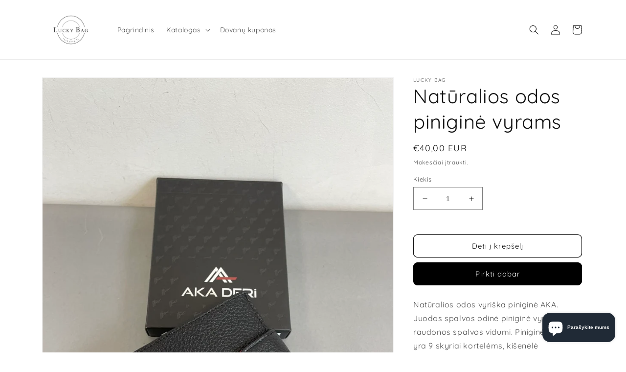

--- FILE ---
content_type: text/html; charset=utf-8
request_url: https://www.luckybag.lt/products/naturalios-odos-pinigine-vyrams-1
body_size: 52033
content:
<!doctype html>
<html class="no-js" lang="lt-LT">
  <head>
    <meta charset="utf-8">
    <meta http-equiv="X-UA-Compatible" content="IE=edge">
    <meta name="viewport" content="width=device-width,initial-scale=1">
    <meta name="theme-color" content="">
    <link rel="canonical" href="https://www.luckybag.lt/products/naturalios-odos-pinigine-vyrams-1">
    <link rel="preconnect" href="https://cdn.shopify.com" crossorigin><link rel="preconnect" href="https://fonts.shopifycdn.com" crossorigin><title>
      Natūralios odos piniginė vyrams
 &ndash; LuckyBag.lt</title>

    
      <meta name="description" content="Natūralios odos vyriška piniginė AKA. Juodos spalvos odinė piniginė vyrams su raudonos spalvos vidumi. Piniginės viduje yra 9 skyriai kortelėms, kišenėlė monetoms ir skyriai kupiūroms. Spalva: Juoda/raudona Sudėtis: Natūrali oda Išmatavimai: ﻿10x12cm Visos piniginės parduodamos su dėžute. Kita: vyriškos piniginės, vyri">
    

    

<meta property="og:site_name" content="LuckyBag.lt">
<meta property="og:url" content="https://www.luckybag.lt/products/naturalios-odos-pinigine-vyrams-1">
<meta property="og:title" content="Natūralios odos piniginė vyrams">
<meta property="og:type" content="product">
<meta property="og:description" content="Natūralios odos vyriška piniginė AKA. Juodos spalvos odinė piniginė vyrams su raudonos spalvos vidumi. Piniginės viduje yra 9 skyriai kortelėms, kišenėlė monetoms ir skyriai kupiūroms. Spalva: Juoda/raudona Sudėtis: Natūrali oda Išmatavimai: ﻿10x12cm Visos piniginės parduodamos su dėžute. Kita: vyriškos piniginės, vyri"><meta property="og:image" content="http://www.luckybag.lt/cdn/shop/files/5A0D326E-C4B7-40BB-99AA-36509751BBE6.jpg?v=1700400808">
  <meta property="og:image:secure_url" content="https://www.luckybag.lt/cdn/shop/files/5A0D326E-C4B7-40BB-99AA-36509751BBE6.jpg?v=1700400808">
  <meta property="og:image:width" content="1200">
  <meta property="og:image:height" content="1600"><meta property="og:price:amount" content="40,00">
  <meta property="og:price:currency" content="EUR"><meta name="twitter:card" content="summary_large_image">
<meta name="twitter:title" content="Natūralios odos piniginė vyrams">
<meta name="twitter:description" content="Natūralios odos vyriška piniginė AKA. Juodos spalvos odinė piniginė vyrams su raudonos spalvos vidumi. Piniginės viduje yra 9 skyriai kortelėms, kišenėlė monetoms ir skyriai kupiūroms. Spalva: Juoda/raudona Sudėtis: Natūrali oda Išmatavimai: ﻿10x12cm Visos piniginės parduodamos su dėžute. Kita: vyriškos piniginės, vyri">


    <script src="//www.luckybag.lt/cdn/shop/t/5/assets/global.js?v=149496944046504657681664891537" defer="defer"></script>
    <script>window.performance && window.performance.mark && window.performance.mark('shopify.content_for_header.start');</script><meta name="facebook-domain-verification" content="fa926gd0y2qi33tledylik9tl6dg61">
<meta name="facebook-domain-verification" content="h79qkjx2q0jd1mrwh8gv210iewv0yt">
<meta name="google-site-verification" content="l_aMja4uQ-YQ_aa2Vjibb3RWGn43M34P1dQUJZ-vUwY">
<meta id="shopify-digital-wallet" name="shopify-digital-wallet" content="/54285861035/digital_wallets/dialog">
<link rel="alternate" type="application/json+oembed" href="https://www.luckybag.lt/products/naturalios-odos-pinigine-vyrams-1.oembed">
<script async="async" src="/checkouts/internal/preloads.js?locale=lt-LT"></script>
<script id="shopify-features" type="application/json">{"accessToken":"f8fcae204d6c1f4f7daa136e7dab1c94","betas":["rich-media-storefront-analytics"],"domain":"www.luckybag.lt","predictiveSearch":true,"shopId":54285861035,"locale":"lt"}</script>
<script>var Shopify = Shopify || {};
Shopify.shop = "luckybagcorner.myshopify.com";
Shopify.locale = "lt-LT";
Shopify.currency = {"active":"EUR","rate":"1.0"};
Shopify.country = "LT";
Shopify.theme = {"name":"Updated copy of Dawn","id":131713925291,"schema_name":"Dawn","schema_version":"7.0.0","theme_store_id":887,"role":"main"};
Shopify.theme.handle = "null";
Shopify.theme.style = {"id":null,"handle":null};
Shopify.cdnHost = "www.luckybag.lt/cdn";
Shopify.routes = Shopify.routes || {};
Shopify.routes.root = "/";</script>
<script type="module">!function(o){(o.Shopify=o.Shopify||{}).modules=!0}(window);</script>
<script>!function(o){function n(){var o=[];function n(){o.push(Array.prototype.slice.apply(arguments))}return n.q=o,n}var t=o.Shopify=o.Shopify||{};t.loadFeatures=n(),t.autoloadFeatures=n()}(window);</script>
<script id="shop-js-analytics" type="application/json">{"pageType":"product"}</script>
<script defer="defer" async type="module" src="//www.luckybag.lt/cdn/shopifycloud/shop-js/modules/v2/client.init-shop-cart-sync_DVPPvMxW.lt-LT.esm.js"></script>
<script defer="defer" async type="module" src="//www.luckybag.lt/cdn/shopifycloud/shop-js/modules/v2/chunk.common_DvG7IM1r.esm.js"></script>
<script defer="defer" async type="module" src="//www.luckybag.lt/cdn/shopifycloud/shop-js/modules/v2/chunk.modal_BsBnBWdS.esm.js"></script>
<script type="module">
  await import("//www.luckybag.lt/cdn/shopifycloud/shop-js/modules/v2/client.init-shop-cart-sync_DVPPvMxW.lt-LT.esm.js");
await import("//www.luckybag.lt/cdn/shopifycloud/shop-js/modules/v2/chunk.common_DvG7IM1r.esm.js");
await import("//www.luckybag.lt/cdn/shopifycloud/shop-js/modules/v2/chunk.modal_BsBnBWdS.esm.js");

  window.Shopify.SignInWithShop?.initShopCartSync?.({"fedCMEnabled":true,"windoidEnabled":true});

</script>
<script>(function() {
  var isLoaded = false;
  function asyncLoad() {
    if (isLoaded) return;
    isLoaded = true;
    var urls = ["https:\/\/cdn.one.store\/javascript\/dist\/1.0\/jcr-widget.js?account_id=shopify:luckybagcorner.myshopify.com\u0026shop=luckybagcorner.myshopify.com","https:\/\/dashboard.mailerlite.com\/shopify\/1753\/194032?shop=luckybagcorner.myshopify.com","https:\/\/script.pop-convert.com\/new-micro\/production.pc.min.js?unique_id=luckybagcorner.myshopify.com\u0026shop=luckybagcorner.myshopify.com","https:\/\/cdn.s3.pop-convert.com\/pcjs.production.min.js?unique_id=luckybagcorner.myshopify.com\u0026shop=luckybagcorner.myshopify.com"];
    for (var i = 0; i < urls.length; i++) {
      var s = document.createElement('script');
      s.type = 'text/javascript';
      s.async = true;
      s.src = urls[i];
      var x = document.getElementsByTagName('script')[0];
      x.parentNode.insertBefore(s, x);
    }
  };
  if(window.attachEvent) {
    window.attachEvent('onload', asyncLoad);
  } else {
    window.addEventListener('load', asyncLoad, false);
  }
})();</script>
<script id="__st">var __st={"a":54285861035,"offset":3600,"reqid":"591c0bbc-a2f3-42db-b340-1e852609ea25-1769907193","pageurl":"www.luckybag.lt\/products\/naturalios-odos-pinigine-vyrams-1","u":"dd07a4614f90","p":"product","rtyp":"product","rid":7121593761963};</script>
<script>window.ShopifyPaypalV4VisibilityTracking = true;</script>
<script id="captcha-bootstrap">!function(){'use strict';const t='contact',e='account',n='new_comment',o=[[t,t],['blogs',n],['comments',n],[t,'customer']],c=[[e,'customer_login'],[e,'guest_login'],[e,'recover_customer_password'],[e,'create_customer']],r=t=>t.map((([t,e])=>`form[action*='/${t}']:not([data-nocaptcha='true']) input[name='form_type'][value='${e}']`)).join(','),a=t=>()=>t?[...document.querySelectorAll(t)].map((t=>t.form)):[];function s(){const t=[...o],e=r(t);return a(e)}const i='password',u='form_key',d=['recaptcha-v3-token','g-recaptcha-response','h-captcha-response',i],f=()=>{try{return window.sessionStorage}catch{return}},m='__shopify_v',_=t=>t.elements[u];function p(t,e,n=!1){try{const o=window.sessionStorage,c=JSON.parse(o.getItem(e)),{data:r}=function(t){const{data:e,action:n}=t;return t[m]||n?{data:e,action:n}:{data:t,action:n}}(c);for(const[e,n]of Object.entries(r))t.elements[e]&&(t.elements[e].value=n);n&&o.removeItem(e)}catch(o){console.error('form repopulation failed',{error:o})}}const l='form_type',E='cptcha';function T(t){t.dataset[E]=!0}const w=window,h=w.document,L='Shopify',v='ce_forms',y='captcha';let A=!1;((t,e)=>{const n=(g='f06e6c50-85a8-45c8-87d0-21a2b65856fe',I='https://cdn.shopify.com/shopifycloud/storefront-forms-hcaptcha/ce_storefront_forms_captcha_hcaptcha.v1.5.2.iife.js',D={infoText:'Saugo „hCaptcha“',privacyText:'Privatumas',termsText:'Sąlygos'},(t,e,n)=>{const o=w[L][v],c=o.bindForm;if(c)return c(t,g,e,D).then(n);var r;o.q.push([[t,g,e,D],n]),r=I,A||(h.body.append(Object.assign(h.createElement('script'),{id:'captcha-provider',async:!0,src:r})),A=!0)});var g,I,D;w[L]=w[L]||{},w[L][v]=w[L][v]||{},w[L][v].q=[],w[L][y]=w[L][y]||{},w[L][y].protect=function(t,e){n(t,void 0,e),T(t)},Object.freeze(w[L][y]),function(t,e,n,w,h,L){const[v,y,A,g]=function(t,e,n){const i=e?o:[],u=t?c:[],d=[...i,...u],f=r(d),m=r(i),_=r(d.filter((([t,e])=>n.includes(e))));return[a(f),a(m),a(_),s()]}(w,h,L),I=t=>{const e=t.target;return e instanceof HTMLFormElement?e:e&&e.form},D=t=>v().includes(t);t.addEventListener('submit',(t=>{const e=I(t);if(!e)return;const n=D(e)&&!e.dataset.hcaptchaBound&&!e.dataset.recaptchaBound,o=_(e),c=g().includes(e)&&(!o||!o.value);(n||c)&&t.preventDefault(),c&&!n&&(function(t){try{if(!f())return;!function(t){const e=f();if(!e)return;const n=_(t);if(!n)return;const o=n.value;o&&e.removeItem(o)}(t);const e=Array.from(Array(32),(()=>Math.random().toString(36)[2])).join('');!function(t,e){_(t)||t.append(Object.assign(document.createElement('input'),{type:'hidden',name:u})),t.elements[u].value=e}(t,e),function(t,e){const n=f();if(!n)return;const o=[...t.querySelectorAll(`input[type='${i}']`)].map((({name:t})=>t)),c=[...d,...o],r={};for(const[a,s]of new FormData(t).entries())c.includes(a)||(r[a]=s);n.setItem(e,JSON.stringify({[m]:1,action:t.action,data:r}))}(t,e)}catch(e){console.error('failed to persist form',e)}}(e),e.submit())}));const S=(t,e)=>{t&&!t.dataset[E]&&(n(t,e.some((e=>e===t))),T(t))};for(const o of['focusin','change'])t.addEventListener(o,(t=>{const e=I(t);D(e)&&S(e,y())}));const B=e.get('form_key'),M=e.get(l),P=B&&M;t.addEventListener('DOMContentLoaded',(()=>{const t=y();if(P)for(const e of t)e.elements[l].value===M&&p(e,B);[...new Set([...A(),...v().filter((t=>'true'===t.dataset.shopifyCaptcha))])].forEach((e=>S(e,t)))}))}(h,new URLSearchParams(w.location.search),n,t,e,['guest_login'])})(!0,!0)}();</script>
<script integrity="sha256-4kQ18oKyAcykRKYeNunJcIwy7WH5gtpwJnB7kiuLZ1E=" data-source-attribution="shopify.loadfeatures" defer="defer" src="//www.luckybag.lt/cdn/shopifycloud/storefront/assets/storefront/load_feature-a0a9edcb.js" crossorigin="anonymous"></script>
<script data-source-attribution="shopify.dynamic_checkout.dynamic.init">var Shopify=Shopify||{};Shopify.PaymentButton=Shopify.PaymentButton||{isStorefrontPortableWallets:!0,init:function(){window.Shopify.PaymentButton.init=function(){};var t=document.createElement("script");t.src="https://www.luckybag.lt/cdn/shopifycloud/portable-wallets/latest/portable-wallets.lt.js",t.type="module",document.head.appendChild(t)}};
</script>
<script data-source-attribution="shopify.dynamic_checkout.buyer_consent">
  function portableWalletsHideBuyerConsent(e){var t=document.getElementById("shopify-buyer-consent"),n=document.getElementById("shopify-subscription-policy-button");t&&n&&(t.classList.add("hidden"),t.setAttribute("aria-hidden","true"),n.removeEventListener("click",e))}function portableWalletsShowBuyerConsent(e){var t=document.getElementById("shopify-buyer-consent"),n=document.getElementById("shopify-subscription-policy-button");t&&n&&(t.classList.remove("hidden"),t.removeAttribute("aria-hidden"),n.addEventListener("click",e))}window.Shopify?.PaymentButton&&(window.Shopify.PaymentButton.hideBuyerConsent=portableWalletsHideBuyerConsent,window.Shopify.PaymentButton.showBuyerConsent=portableWalletsShowBuyerConsent);
</script>
<script>
  function portableWalletsCleanup(e){e&&e.src&&console.error("Failed to load portable wallets script "+e.src);var t=document.querySelectorAll("shopify-accelerated-checkout .shopify-payment-button__skeleton, shopify-accelerated-checkout-cart .wallet-cart-button__skeleton"),e=document.getElementById("shopify-buyer-consent");for(let e=0;e<t.length;e++)t[e].remove();e&&e.remove()}function portableWalletsNotLoadedAsModule(e){e instanceof ErrorEvent&&"string"==typeof e.message&&e.message.includes("import.meta")&&"string"==typeof e.filename&&e.filename.includes("portable-wallets")&&(window.removeEventListener("error",portableWalletsNotLoadedAsModule),window.Shopify.PaymentButton.failedToLoad=e,"loading"===document.readyState?document.addEventListener("DOMContentLoaded",window.Shopify.PaymentButton.init):window.Shopify.PaymentButton.init())}window.addEventListener("error",portableWalletsNotLoadedAsModule);
</script>

<script type="module" src="https://www.luckybag.lt/cdn/shopifycloud/portable-wallets/latest/portable-wallets.lt.js" onError="portableWalletsCleanup(this)" crossorigin="anonymous"></script>
<script nomodule>
  document.addEventListener("DOMContentLoaded", portableWalletsCleanup);
</script>

<link id="shopify-accelerated-checkout-styles" rel="stylesheet" media="screen" href="https://www.luckybag.lt/cdn/shopifycloud/portable-wallets/latest/accelerated-checkout-backwards-compat.css" crossorigin="anonymous">
<style id="shopify-accelerated-checkout-cart">
        #shopify-buyer-consent {
  margin-top: 1em;
  display: inline-block;
  width: 100%;
}

#shopify-buyer-consent.hidden {
  display: none;
}

#shopify-subscription-policy-button {
  background: none;
  border: none;
  padding: 0;
  text-decoration: underline;
  font-size: inherit;
  cursor: pointer;
}

#shopify-subscription-policy-button::before {
  box-shadow: none;
}

      </style>
<script id="sections-script" data-sections="header,footer" defer="defer" src="//www.luckybag.lt/cdn/shop/t/5/compiled_assets/scripts.js?v=1314"></script>
<script>window.performance && window.performance.mark && window.performance.mark('shopify.content_for_header.end');</script>


    <style data-shopify>
      @font-face {
  font-family: Quicksand;
  font-weight: 400;
  font-style: normal;
  font-display: swap;
  src: url("//www.luckybag.lt/cdn/fonts/quicksand/quicksand_n4.bf8322a9d1da765aa396ad7b6eeb81930a6214de.woff2") format("woff2"),
       url("//www.luckybag.lt/cdn/fonts/quicksand/quicksand_n4.fa4cbd232d3483059e72b11f7239959a64c98426.woff") format("woff");
}

      @font-face {
  font-family: Quicksand;
  font-weight: 700;
  font-style: normal;
  font-display: swap;
  src: url("//www.luckybag.lt/cdn/fonts/quicksand/quicksand_n7.d375fe11182475f82f7bb6306a0a0e4018995610.woff2") format("woff2"),
       url("//www.luckybag.lt/cdn/fonts/quicksand/quicksand_n7.8ac2ae2fc4b90ef79aaa7aedb927d39f9f9aa3f4.woff") format("woff");
}

      
      
      @font-face {
  font-family: Quicksand;
  font-weight: 400;
  font-style: normal;
  font-display: swap;
  src: url("//www.luckybag.lt/cdn/fonts/quicksand/quicksand_n4.bf8322a9d1da765aa396ad7b6eeb81930a6214de.woff2") format("woff2"),
       url("//www.luckybag.lt/cdn/fonts/quicksand/quicksand_n4.fa4cbd232d3483059e72b11f7239959a64c98426.woff") format("woff");
}


      :root {
        --font-body-family: Quicksand, sans-serif;
        --font-body-style: normal;
        --font-body-weight: 400;
        --font-body-weight-bold: 700;

        --font-heading-family: Quicksand, sans-serif;
        --font-heading-style: normal;
        --font-heading-weight: 400;

        --font-body-scale: 1.0;
        --font-heading-scale: 1.0;

        --color-base-text: 18, 18, 18;
        --color-shadow: 18, 18, 18;
        --color-base-background-1: 255, 255, 255;
        --color-base-background-2: 191, 188, 188;
        --color-base-solid-button-labels: 255, 255, 255;
        --color-base-outline-button-labels: 18, 18, 18;
        --color-base-accent-1: 0, 0, 0;
        --color-base-accent-2: 231, 61, 61;
        --payment-terms-background-color: #FFFFFF;

        --gradient-base-background-1: #FFFFFF;
        --gradient-base-background-2: #bfbcbc;
        --gradient-base-accent-1: #000000;
        --gradient-base-accent-2: #e73d3d;

        --media-padding: px;
        --media-border-opacity: 0.05;
        --media-border-width: 1px;
        --media-radius: 0px;
        --media-shadow-opacity: 0.0;
        --media-shadow-horizontal-offset: 0px;
        --media-shadow-vertical-offset: 0px;
        --media-shadow-blur-radius: 0px;
        --media-shadow-visible: 0;

        --page-width: 120rem;
        --page-width-margin: 0rem;

        --product-card-image-padding: 0.2rem;
        --product-card-corner-radius: 0.0rem;
        --product-card-text-alignment: left;
        --product-card-border-width: 0.0rem;
        --product-card-border-opacity: 0.0;
        --product-card-shadow-opacity: 0.1;
        --product-card-shadow-visible: 1;
        --product-card-shadow-horizontal-offset: 0.0rem;
        --product-card-shadow-vertical-offset: 0.0rem;
        --product-card-shadow-blur-radius: 0.0rem;

        --collection-card-image-padding: 0.0rem;
        --collection-card-corner-radius: 0.0rem;
        --collection-card-text-alignment: left;
        --collection-card-border-width: 0.0rem;
        --collection-card-border-opacity: 0.0;
        --collection-card-shadow-opacity: 0.3;
        --collection-card-shadow-visible: 1;
        --collection-card-shadow-horizontal-offset: 0.0rem;
        --collection-card-shadow-vertical-offset: 0.0rem;
        --collection-card-shadow-blur-radius: 0.0rem;

        --blog-card-image-padding: 0.0rem;
        --blog-card-corner-radius: 0.0rem;
        --blog-card-text-alignment: left;
        --blog-card-border-width: 0.0rem;
        --blog-card-border-opacity: 0.0;
        --blog-card-shadow-opacity: 0.1;
        --blog-card-shadow-visible: 1;
        --blog-card-shadow-horizontal-offset: 0.0rem;
        --blog-card-shadow-vertical-offset: 0.0rem;
        --blog-card-shadow-blur-radius: 0.0rem;

        --badge-corner-radius: 4.0rem;

        --popup-border-width: 1px;
        --popup-border-opacity: 0.1;
        --popup-corner-radius: 0px;
        --popup-shadow-opacity: 0.0;
        --popup-shadow-horizontal-offset: 0px;
        --popup-shadow-vertical-offset: 0px;
        --popup-shadow-blur-radius: 0px;

        --drawer-border-width: 1px;
        --drawer-border-opacity: 0.1;
        --drawer-shadow-opacity: 0.0;
        --drawer-shadow-horizontal-offset: 0px;
        --drawer-shadow-vertical-offset: 0px;
        --drawer-shadow-blur-radius: 0px;

        --spacing-sections-desktop: 0px;
        --spacing-sections-mobile: 0px;

        --grid-desktop-vertical-spacing: 8px;
        --grid-desktop-horizontal-spacing: 8px;
        --grid-mobile-vertical-spacing: 4px;
        --grid-mobile-horizontal-spacing: 4px;

        --text-boxes-border-opacity: 0.0;
        --text-boxes-border-width: 0px;
        --text-boxes-radius: 0px;
        --text-boxes-shadow-opacity: 0.0;
        --text-boxes-shadow-visible: 0;
        --text-boxes-shadow-horizontal-offset: 0px;
        --text-boxes-shadow-vertical-offset: 0px;
        --text-boxes-shadow-blur-radius: 0px;

        --buttons-radius: 8px;
        --buttons-radius-outset: 9px;
        --buttons-border-width: 1px;
        --buttons-border-opacity: 1.0;
        --buttons-shadow-opacity: 0.0;
        --buttons-shadow-visible: 0;
        --buttons-shadow-horizontal-offset: 0px;
        --buttons-shadow-vertical-offset: 0px;
        --buttons-shadow-blur-radius: 0px;
        --buttons-border-offset: 0.3px;

        --inputs-radius: 0px;
        --inputs-border-width: 1px;
        --inputs-border-opacity: 0.55;
        --inputs-shadow-opacity: 0.0;
        --inputs-shadow-horizontal-offset: 0px;
        --inputs-margin-offset: 0px;
        --inputs-shadow-vertical-offset: 0px;
        --inputs-shadow-blur-radius: 0px;
        --inputs-radius-outset: 0px;

        --variant-pills-radius: 40px;
        --variant-pills-border-width: 1px;
        --variant-pills-border-opacity: 0.35;
        --variant-pills-shadow-opacity: 0.0;
        --variant-pills-shadow-horizontal-offset: 0px;
        --variant-pills-shadow-vertical-offset: -2px;
        --variant-pills-shadow-blur-radius: 5px;
      }

      *,
      *::before,
      *::after {
        box-sizing: inherit;
      }

      html {
        box-sizing: border-box;
        font-size: calc(var(--font-body-scale) * 62.5%);
        height: 100%;
      }

      body {
        display: grid;
        grid-template-rows: auto auto 1fr auto;
        grid-template-columns: 100%;
        min-height: 100%;
        margin: 0;
        font-size: 1.5rem;
        letter-spacing: 0.06rem;
        line-height: calc(1 + 0.8 / var(--font-body-scale));
        font-family: var(--font-body-family);
        font-style: var(--font-body-style);
        font-weight: var(--font-body-weight);
      }

      @media screen and (min-width: 750px) {
        body {
          font-size: 1.6rem;
        }
      }
    </style>

    <link href="//www.luckybag.lt/cdn/shop/t/5/assets/base.css?v=106997162017984916431664891539" rel="stylesheet" type="text/css" media="all" />
<link rel="preload" as="font" href="//www.luckybag.lt/cdn/fonts/quicksand/quicksand_n4.bf8322a9d1da765aa396ad7b6eeb81930a6214de.woff2" type="font/woff2" crossorigin><link rel="preload" as="font" href="//www.luckybag.lt/cdn/fonts/quicksand/quicksand_n4.bf8322a9d1da765aa396ad7b6eeb81930a6214de.woff2" type="font/woff2" crossorigin><link rel="stylesheet" href="//www.luckybag.lt/cdn/shop/t/5/assets/component-predictive-search.css?v=83512081251802922551664891537" media="print" onload="this.media='all'"><script>document.documentElement.className = document.documentElement.className.replace('no-js', 'js');
    if (Shopify.designMode) {
      document.documentElement.classList.add('shopify-design-mode');
    }
    </script>
  <!-- BEGIN app block: shopify://apps/upsell-app-by-essentialwolf/blocks/app-embed/ae950cb1-1eb5-4b22-b308-ab5141c9f88c -->



<script>
window.essentialwolfCollectionIds = "617549005143,262081806507";

//const aioapp_url = 'https://cx-upsell-v2.test';
const aioapp_url = 'https://upsell.essentialwolf.com';

function loadScript(url) {
    var script = document.createElement('script');
    script.type = 'module';
    script.src = url;
    var head = document.getElementsByTagName('head')[0];
    head.appendChild(script);
}

let aiourl = `${aioapp_url}/build/assets/aioupsell_shopify.js?shop=www.luckybag.lt&v=${Math.random() * 100000 | 0}`
loadScript(aiourl);
</script>


<!-- END app block --><!-- BEGIN app block: shopify://apps/rt-terms-and-conditions-box/blocks/app-embed/17661ca5-aeea-41b9-8091-d8f7233e8b22 --><script type='text/javascript'>
  window.roarJs = window.roarJs || {};
      roarJs.LegalConfig = {
          metafields: {
          shop: "luckybagcorner.myshopify.com",
          settings: {"enabled":"1","param":{"message":"Perskaičiau ir sutinku su parduotuvės {link}","error_message":"Prašome perskaityti ir sutikti su parduotuvės sąlygomis ir taisyklėmis, kad galėtume tęsti Jūsų užsakymą.","error_display":"after","greeting":{"enabled":"0","message":"Please agree to the T\u0026C before purchasing!","delay":"1"},"link_order":["link"],"links":{"link":{"label":"sąlygom ir taisyklėm","target":"popup","url":"#","policy":"terms-of-service"}},"force_enabled":"0","optional":"0","optional_message_enabled":"0","optional_message_value":"Thank you! The page will be moved to the checkout page.","optional_checkbox_hidden":"0","time_enabled":"1","time_label":"Agreed to the Terms and Conditions on","checkbox":"1"},"popup":{"title":"Terms and Conditions","width":"600","button":"Process to Checkout","icon_color":"#197bbd"},"style":{"checkbox":{"size":"20","color":"#0075ff"},"message":{"font":"inherit","size":"14","customized":{"enabled":"1","color":"#212b36","accent":"#0075ff","error":"#de3618"},"align":"inherit","padding":{"top":"0","right":"0","bottom":"0","left":"0"}}},"only1":"true","installer":{"131713925291":{"cart":{"selector":"#main-cart-footer DIV DIV.cart__footer DIV.cart__blocks DIV.js-contents SMALL.tax-note.caption-large.rte","position":"after"},"minicart":{"selector":"#CartDrawer DIV.drawer__inner CART-DRAWER-ITEMS","position":"after"},"product":null}}},
          moneyFormat: "€{{amount_with_comma_separator}}"
      }
  }
</script>
<script src='https://cdn.shopify.com/extensions/019a2c75-764c-7925-b253-e24466484d41/legal-7/assets/legal.js' defer></script>


<!-- END app block --><!-- BEGIN app block: shopify://apps/judge-me-reviews/blocks/judgeme_core/61ccd3b1-a9f2-4160-9fe9-4fec8413e5d8 --><!-- Start of Judge.me Core -->






<link rel="dns-prefetch" href="https://cdnwidget.judge.me">
<link rel="dns-prefetch" href="https://cdn.judge.me">
<link rel="dns-prefetch" href="https://cdn1.judge.me">
<link rel="dns-prefetch" href="https://api.judge.me">

<script data-cfasync='false' class='jdgm-settings-script'>window.jdgmSettings={"pagination":5,"disable_web_reviews":true,"badge_no_review_text":"Nėra atsiliepimų","badge_n_reviews_text":"{{ n }} atsiliepimai","hide_badge_preview_if_no_reviews":true,"badge_hide_text":false,"enforce_center_preview_badge":false,"widget_title":"Klientų atsiliepimai","widget_open_form_text":"Parašyti atsiliepimą","widget_close_form_text":"Atšaukti atsiliepimą","widget_refresh_page_text":"Atnaujinti puslapį","widget_summary_text":"Remiantis {{ number_of_reviews }} atsiliepimu/atsiliepimais","widget_no_review_text":"Būkite pirmas, kuris parašys atsiliepimą","widget_name_field_text":"Rodomas vardas","widget_verified_name_field_text":"Patvirtintas vardas (viešas)","widget_name_placeholder_text":"Rodomas vardas","widget_required_field_error_text":"Šis laukas yra privalomas.","widget_email_field_text":"El. pašto adresas","widget_verified_email_field_text":"Patvirtintas el. paštas (privatus, negali būti redaguojamas)","widget_email_placeholder_text":"Jūsų el. pašto adresas","widget_email_field_error_text":"Įveskite galiojantį el. pašto adresą.","widget_rating_field_text":"Įvertinimas","widget_review_title_field_text":"Atsiliepimo pavadinimas","widget_review_title_placeholder_text":"Suteikite savo atsiliepimui pavadinimą","widget_review_body_field_text":"Atsiliepimo turinys","widget_review_body_placeholder_text":"Pradėkite rašyti čia...","widget_pictures_field_text":"Nuotrauka/Vaizdo įrašas (neprivaloma)","widget_submit_review_text":"Pateikti atsiliepimą","widget_submit_verified_review_text":"Pateikti patvirtintą atsiliepimą","widget_submit_success_msg_with_auto_publish":"Ačiū! Po kelių akimirkų atnaujinkite puslapį, kad pamatytumėte savo atsiliepimą. Galite pašalinti arba redaguoti savo atsiliepimą prisijungę prie \u003ca href='https://judge.me/login' target='_blank' rel='nofollow noopener'\u003eJudge.me\u003c/a\u003e","widget_submit_success_msg_no_auto_publish":"Ačiū! Jūsų atsiliepimas bus paskelbtas, kai tik jį patvirtins parduotuvės administratorius. Galite pašalinti arba redaguoti savo atsiliepimą prisijungę prie \u003ca href='https://judge.me/login' target='_blank' rel='nofollow noopener'\u003eJudge.me\u003c/a\u003e","widget_show_default_reviews_out_of_total_text":"Rodoma {{ n_reviews_shown }} iš {{ n_reviews }} atsiliepimų.","widget_show_all_link_text":"Rodyti visus","widget_show_less_link_text":"Rodyti mažiau","widget_author_said_text":"{{ reviewer_name }} sakė:","widget_days_text":"prieš {{ n }} dienas/dienų","widget_weeks_text":"prieš {{ n }} savaitę/savaites","widget_months_text":"prieš {{ n }} mėnesį/mėnesius","widget_years_text":"prieš {{ n }} metus/metų","widget_yesterday_text":"Vakar","widget_today_text":"Šiandien","widget_replied_text":"\u003e\u003e {{ shop_name }} atsakė:","widget_read_more_text":"Skaityti daugiau","widget_reviewer_name_as_initial":"","widget_rating_filter_color":"#fbcd0a","widget_rating_filter_see_all_text":"Peržiūrėti visus atsiliepimus","widget_sorting_most_recent_text":"Naujausi","widget_sorting_highest_rating_text":"Aukščiausias įvertinimas","widget_sorting_lowest_rating_text":"Žemiausias įvertinimas","widget_sorting_with_pictures_text":"Tik nuotraukos","widget_sorting_most_helpful_text":"Naudingiausi","widget_open_question_form_text":"Užduoti klausimą","widget_reviews_subtab_text":"Atsiliepimai","widget_questions_subtab_text":"Klausimai","widget_question_label_text":"Klausimas","widget_answer_label_text":"Atsakymas","widget_question_placeholder_text":"Užduokite savo klausimą čia","widget_submit_question_text":"Pateikti klausimą","widget_question_submit_success_text":"Dėkojame už jūsų klausimą! Mes jus informuosime, kai tik į jį bus atsakyta.","verified_badge_text":"Patvirtinta","verified_badge_bg_color":"","verified_badge_text_color":"","verified_badge_placement":"left-of-reviewer-name","widget_review_max_height":"","widget_hide_border":false,"widget_social_share":false,"widget_thumb":false,"widget_review_location_show":false,"widget_location_format":"","all_reviews_include_out_of_store_products":true,"all_reviews_out_of_store_text":"(ne iš parduotuvės)","all_reviews_pagination":100,"all_reviews_product_name_prefix_text":"apie","enable_review_pictures":true,"enable_question_anwser":false,"widget_theme":"default","review_date_format":"mm/dd/yyyy","default_sort_method":"most-recent","widget_product_reviews_subtab_text":"Produktų atsiliepimai","widget_shop_reviews_subtab_text":"Parduotuvės atsiliepimai","widget_other_products_reviews_text":"Kitų produktų atsiliepimai","widget_store_reviews_subtab_text":"Parduotuvės atsiliepimai","widget_no_store_reviews_text":"Ši parduotuvė dar neturi atsiliepimų","widget_web_restriction_product_reviews_text":"Šis produktas dar neturi atsiliepimų","widget_no_items_text":"Nerasta elementų","widget_show_more_text":"Rodyti daugiau","widget_write_a_store_review_text":"Parašyti parduotuvės atsiliepimą","widget_other_languages_heading":"Atsiliepimai kitomis kalbomis","widget_translate_review_text":"Išversti atsiliepimą į {{ language }}","widget_translating_review_text":"Verčiama...","widget_show_original_translation_text":"Rodyti originalą ({{ language }})","widget_translate_review_failed_text":"Atsiliepimo išversti nepavyko.","widget_translate_review_retry_text":"Bandyti dar kartą","widget_translate_review_try_again_later_text":"Bandykite dar kartą vėliau","show_product_url_for_grouped_product":false,"widget_sorting_pictures_first_text":"Nuotraukos pirma","show_pictures_on_all_rev_page_mobile":false,"show_pictures_on_all_rev_page_desktop":false,"floating_tab_hide_mobile_install_preference":false,"floating_tab_button_name":"★ Atsiliepimai","floating_tab_title":"Leiskite klientams kalbėti už mus","floating_tab_button_color":"","floating_tab_button_background_color":"","floating_tab_url":"","floating_tab_url_enabled":false,"floating_tab_tab_style":"text","all_reviews_text_badge_text":"Klientai vertina mus {{ shop.metafields.judgeme.all_reviews_rating | round: 1 }}/5 remiantis {{ shop.metafields.judgeme.all_reviews_count }} atsiliepimais.","all_reviews_text_badge_text_branded_style":"{{ shop.metafields.judgeme.all_reviews_rating | round: 1 }} iš 5 žvaigždučių remiantis {{ shop.metafields.judgeme.all_reviews_count }} atsiliepimais","is_all_reviews_text_badge_a_link":false,"show_stars_for_all_reviews_text_badge":false,"all_reviews_text_badge_url":"","all_reviews_text_style":"branded","all_reviews_text_color_style":"judgeme_brand_color","all_reviews_text_color":"#108474","all_reviews_text_show_jm_brand":true,"featured_carousel_show_header":true,"featured_carousel_title":"Leiskite klientams kalbėti už mus","testimonials_carousel_title":"Klientai mums sako","videos_carousel_title":"Tikros klientų istorijos","cards_carousel_title":"Klientai mums sako","featured_carousel_count_text":"iš {{ n }} atsiliepimų","featured_carousel_add_link_to_all_reviews_page":false,"featured_carousel_url":"","featured_carousel_show_images":true,"featured_carousel_autoslide_interval":5,"featured_carousel_arrows_on_the_sides":false,"featured_carousel_height":250,"featured_carousel_width":80,"featured_carousel_image_size":0,"featured_carousel_image_height":250,"featured_carousel_arrow_color":"#eeeeee","verified_count_badge_style":"branded","verified_count_badge_orientation":"horizontal","verified_count_badge_color_style":"judgeme_brand_color","verified_count_badge_color":"#108474","is_verified_count_badge_a_link":false,"verified_count_badge_url":"","verified_count_badge_show_jm_brand":true,"widget_rating_preset_default":5,"widget_first_sub_tab":"product-reviews","widget_show_histogram":true,"widget_histogram_use_custom_color":false,"widget_pagination_use_custom_color":false,"widget_star_use_custom_color":false,"widget_verified_badge_use_custom_color":false,"widget_write_review_use_custom_color":false,"picture_reminder_submit_button":"Upload Pictures","enable_review_videos":false,"mute_video_by_default":false,"widget_sorting_videos_first_text":"Vaizdo įrašai pirma","widget_review_pending_text":"Laukiama","featured_carousel_items_for_large_screen":3,"social_share_options_order":"Facebook,Twitter","remove_microdata_snippet":false,"disable_json_ld":false,"enable_json_ld_products":false,"preview_badge_show_question_text":false,"preview_badge_no_question_text":"Nėra klausimų","preview_badge_n_question_text":"{{ number_of_questions }} klausimas/klausimai","qa_badge_show_icon":false,"qa_badge_position":"same-row","remove_judgeme_branding":false,"widget_add_search_bar":false,"widget_search_bar_placeholder":"Paieška","widget_sorting_verified_only_text":"Tik patvirtinti","featured_carousel_theme":"default","featured_carousel_show_rating":true,"featured_carousel_show_title":true,"featured_carousel_show_body":true,"featured_carousel_show_date":false,"featured_carousel_show_reviewer":true,"featured_carousel_show_product":false,"featured_carousel_header_background_color":"#108474","featured_carousel_header_text_color":"#ffffff","featured_carousel_name_product_separator":"reviewed","featured_carousel_full_star_background":"#108474","featured_carousel_empty_star_background":"#dadada","featured_carousel_vertical_theme_background":"#f9fafb","featured_carousel_verified_badge_enable":true,"featured_carousel_verified_badge_color":"#108474","featured_carousel_border_style":"round","featured_carousel_review_line_length_limit":3,"featured_carousel_more_reviews_button_text":"Skaityti daugiau atsiliepimų","featured_carousel_view_product_button_text":"Peržiūrėti produktą","all_reviews_page_load_reviews_on":"scroll","all_reviews_page_load_more_text":"Įkelti daugiau atsiliepimų","disable_fb_tab_reviews":false,"enable_ajax_cdn_cache":false,"widget_advanced_speed_features":5,"widget_public_name_text":"rodoma viešai kaip","default_reviewer_name":"John Smith","default_reviewer_name_has_non_latin":true,"widget_reviewer_anonymous":"Anonimas","medals_widget_title":"Judge.me atsiliepimų medaliai","medals_widget_background_color":"#f9fafb","medals_widget_position":"footer_all_pages","medals_widget_border_color":"#f9fafb","medals_widget_verified_text_position":"left","medals_widget_use_monochromatic_version":false,"medals_widget_elements_color":"#108474","show_reviewer_avatar":true,"widget_invalid_yt_video_url_error_text":"Ne YouTube vaizdo įrašo URL","widget_max_length_field_error_text":"Įveskite ne daugiau kaip {0} simbolių.","widget_show_country_flag":false,"widget_show_collected_via_shop_app":true,"widget_verified_by_shop_badge_style":"light","widget_verified_by_shop_text":"Patvirtinta parduotuvės","widget_show_photo_gallery":false,"widget_load_with_code_splitting":true,"widget_ugc_install_preference":false,"widget_ugc_title":"Sukurta mūsų, pasidalinta jūsų","widget_ugc_subtitle":"Pažymėkite mus, kad jūsų nuotrauka būtų rodoma mūsų puslapyje","widget_ugc_arrows_color":"#ffffff","widget_ugc_primary_button_text":"Pirkti dabar","widget_ugc_primary_button_background_color":"#108474","widget_ugc_primary_button_text_color":"#ffffff","widget_ugc_primary_button_border_width":"0","widget_ugc_primary_button_border_style":"none","widget_ugc_primary_button_border_color":"#108474","widget_ugc_primary_button_border_radius":"25","widget_ugc_secondary_button_text":"Įkelti daugiau","widget_ugc_secondary_button_background_color":"#ffffff","widget_ugc_secondary_button_text_color":"#108474","widget_ugc_secondary_button_border_width":"2","widget_ugc_secondary_button_border_style":"solid","widget_ugc_secondary_button_border_color":"#108474","widget_ugc_secondary_button_border_radius":"25","widget_ugc_reviews_button_text":"Peržiūrėti atsiliepimus","widget_ugc_reviews_button_background_color":"#ffffff","widget_ugc_reviews_button_text_color":"#108474","widget_ugc_reviews_button_border_width":"2","widget_ugc_reviews_button_border_style":"solid","widget_ugc_reviews_button_border_color":"#108474","widget_ugc_reviews_button_border_radius":"25","widget_ugc_reviews_button_link_to":"judgeme-reviews-page","widget_ugc_show_post_date":true,"widget_ugc_max_width":"800","widget_rating_metafield_value_type":true,"widget_primary_color":"#B72A2A","widget_enable_secondary_color":false,"widget_secondary_color":"#edf5f5","widget_summary_average_rating_text":"{{ average_rating }} iš 5","widget_media_grid_title":"Klientų nuotraukos ir vaizdo įrašai","widget_media_grid_see_more_text":"Žiūrėti daugiau","widget_round_style":false,"widget_show_product_medals":true,"widget_verified_by_judgeme_text":"Patvirtinta Judge.me","widget_show_store_medals":true,"widget_verified_by_judgeme_text_in_store_medals":"Patvirtinta Judge.me","widget_media_field_exceed_quantity_message":"Atsiprašome, vienam atsiliepimui galime priimti tik {{ max_media }}.","widget_media_field_exceed_limit_message":"{{ file_name }} yra per didelis, pasirinkite {{ media_type }} mažesnį nei {{ size_limit }}MB.","widget_review_submitted_text":"Atsiliepimas pateiktas!","widget_question_submitted_text":"Klausimas pateiktas!","widget_close_form_text_question":"Atšaukti","widget_write_your_answer_here_text":"Rašykite savo atsakymą čia","widget_enabled_branded_link":true,"widget_show_collected_by_judgeme":true,"widget_reviewer_name_color":"","widget_write_review_text_color":"","widget_write_review_bg_color":"","widget_collected_by_judgeme_text":"surinko Judge.me","widget_pagination_type":"standard","widget_load_more_text":"Įkelti daugiau","widget_load_more_color":"#108474","widget_full_review_text":"Pilnas atsiliepimas","widget_read_more_reviews_text":"Skaityti daugiau atsiliepimų","widget_read_questions_text":"Skaityti klausimus","widget_questions_and_answers_text":"Klausimai ir atsakymai","widget_verified_by_text":"Patvirtino","widget_verified_text":"Patvirtintas","widget_number_of_reviews_text":"{{ number_of_reviews }} atsiliepimai","widget_back_button_text":"Atgal","widget_next_button_text":"Toliau","widget_custom_forms_filter_button":"Filtrai","custom_forms_style":"horizontal","widget_show_review_information":false,"how_reviews_are_collected":"Kaip renkami atsiliepimai?","widget_show_review_keywords":false,"widget_gdpr_statement":"Kaip mes naudojame jūsų duomenis: Mes su jumis susisieksime tik dėl jūsų palikto atsiliepimo ir tik jei būtina. Pateikdami savo atsiliepimą, jūs sutinkate su „Judge.me \u003ca href='https://judge.me/terms' target='_blank' rel='nofollow noopener'\u003esąlygomis\u003c/a\u003e, \u003ca href='https://judge.me/privacy' target='_blank' rel='nofollow noopener'\u003eprivatumo\u003c/a\u003e ir \u003ca href='https://judge.me/content-policy' target='_blank' rel='nofollow noopener'\u003eturinio\u003c/a\u003e politika.","widget_multilingual_sorting_enabled":false,"widget_translate_review_content_enabled":false,"widget_translate_review_content_method":"manual","popup_widget_review_selection":"automatically_with_pictures","popup_widget_round_border_style":true,"popup_widget_show_title":true,"popup_widget_show_body":true,"popup_widget_show_reviewer":false,"popup_widget_show_product":true,"popup_widget_show_pictures":true,"popup_widget_use_review_picture":true,"popup_widget_show_on_home_page":true,"popup_widget_show_on_product_page":true,"popup_widget_show_on_collection_page":true,"popup_widget_show_on_cart_page":true,"popup_widget_position":"bottom_left","popup_widget_first_review_delay":5,"popup_widget_duration":5,"popup_widget_interval":5,"popup_widget_review_count":5,"popup_widget_hide_on_mobile":true,"review_snippet_widget_round_border_style":true,"review_snippet_widget_card_color":"#FFFFFF","review_snippet_widget_slider_arrows_background_color":"#FFFFFF","review_snippet_widget_slider_arrows_color":"#000000","review_snippet_widget_star_color":"#108474","show_product_variant":false,"all_reviews_product_variant_label_text":"Variantas: ","widget_show_verified_branding":true,"widget_ai_summary_title":"Klientai sako","widget_ai_summary_disclaimer":"Dirbtinio intelekto valdomas atsiliepimų santrauka, pagrįsta naujausiais klientų atsiliepimais","widget_show_ai_summary":false,"widget_show_ai_summary_bg":false,"widget_show_review_title_input":true,"redirect_reviewers_invited_via_email":"review_widget","request_store_review_after_product_review":false,"request_review_other_products_in_order":false,"review_form_color_scheme":"default","review_form_corner_style":"square","review_form_star_color":{},"review_form_text_color":"#333333","review_form_background_color":"#ffffff","review_form_field_background_color":"#fafafa","review_form_button_color":{},"review_form_button_text_color":"#ffffff","review_form_modal_overlay_color":"#000000","review_content_screen_title_text":"Kaip įvertintumėte šį produktą?","review_content_introduction_text":"Būtume labai dėkingi, jei pasidalintumėte šiek tiek apie savo patirtį.","store_review_form_title_text":"Kaip įvertintumėte šią parduotuvę?","store_review_form_introduction_text":"Būtume labai dėkingi, jei pasidalintumėte šiek tiek apie savo patirtį.","show_review_guidance_text":true,"one_star_review_guidance_text":"Blogas","five_star_review_guidance_text":"Geras","customer_information_screen_title_text":"Apie jus","customer_information_introduction_text":"Prašome pasakyti daugiau apie save.","custom_questions_screen_title_text":"Jūsų patirtis detaliau","custom_questions_introduction_text":"Štai keli klausimai, kurie padės mums geriau suprasti jūsų patirtį.","review_submitted_screen_title_text":"Ačiū už jūsų atsiliepimą!","review_submitted_screen_thank_you_text":"Jį apdorojame ir netrukus jis pasirodys parduotuvėje.","review_submitted_screen_email_verification_text":"Prašome patvirtinti savo el. paštą paspaudę ant ką tik išsiųstos nuorodos. Tai padeda mums išlaikyti atsiliepimus autentiškais.","review_submitted_request_store_review_text":"Ar norėtumėte pasidalyti savo apsipirkimo patirtimi su mumis?","review_submitted_review_other_products_text":"Ar norėtumėte įvertinti šiuos produktus?","store_review_screen_title_text":"Ar norite dalintis savo patirtimi su mumis?","store_review_introduction_text":"Mes vertiname jūsų atsiliepimą ir naudojame jį siekiant tobulėti. Prašome dalintis savo mintimis ar pasiūlymais.","reviewer_media_screen_title_picture_text":"Bendrinti nuotrauką","reviewer_media_introduction_picture_text":"Įkelkite nuotrauką, kad pagrįstumėte savo apžvalgą.","reviewer_media_screen_title_video_text":"Bendrinti vaizdo įrašą","reviewer_media_introduction_video_text":"Įkelkite vaizdo įrašą, kad pagrįstumėte savo apžvalgą.","reviewer_media_screen_title_picture_or_video_text":"Bendrinti nuotrauką arba vaizdo įrašą","reviewer_media_introduction_picture_or_video_text":"Įkelkite nuotrauką arba vaizdo įrašą, kad pagrįstumėte savo apžvalgą.","reviewer_media_youtube_url_text":"Įklijuokite savo Youtube URL čia","advanced_settings_next_step_button_text":"Kitas","advanced_settings_close_review_button_text":"Uždaryti","modal_write_review_flow":false,"write_review_flow_required_text":"Būtinas","write_review_flow_privacy_message_text":"Mes vertiname jūsų privatumą.","write_review_flow_anonymous_text":"Anonimas atsiliepimas","write_review_flow_visibility_text":"Tai nebus matoma kitiems klientams.","write_review_flow_multiple_selection_help_text":"Pasirinkite kiek norite","write_review_flow_single_selection_help_text":"Pasirinkite vieną variantą","write_review_flow_required_field_error_text":"Šis laukas yra privalomas","write_review_flow_invalid_email_error_text":"Prašome įvesti galiojantį el. pašto adresą","write_review_flow_max_length_error_text":"Maks. {{ max_length }} simbolių.","write_review_flow_media_upload_text":"\u003cb\u003eSpustelėkite, kad įkeltumėte\u003c/b\u003e arba nuvilkite ir paleiskite","write_review_flow_gdpr_statement":"Su jumis susisieksime tik dėl jūsų atsiliepimo, jei būtina. Pateikdami atsiliepimą, sutinkate su mūsų \u003ca href='https://judge.me/terms' target='_blank' rel='nofollow noopener'\u003esąlygomis\u003c/a\u003e ir \u003ca href='https://judge.me/privacy' target='_blank' rel='nofollow noopener'\u003eprivatumo politika\u003c/a\u003e.","rating_only_reviews_enabled":false,"show_negative_reviews_help_screen":false,"new_review_flow_help_screen_rating_threshold":3,"negative_review_resolution_screen_title_text":"Papasakokite daugiau","negative_review_resolution_text":"Jūsų patirtis mums svarbi. Jei kilo problemų su jūsų pirkiniu, esame čia, kad padėtume. Nedvejokite susisiekti su mumis, mielai gautume galimybę ištaisyti dalykus.","negative_review_resolution_button_text":"Susisiekite su mumis","negative_review_resolution_proceed_with_review_text":"Palikite atsiliepimą","negative_review_resolution_subject":"Problema su pirkiniu iš {{ shop_name }}.{{ order_name }}","preview_badge_collection_page_install_status":false,"widget_review_custom_css":"","preview_badge_custom_css":"","preview_badge_stars_count":"5-stars","featured_carousel_custom_css":"","floating_tab_custom_css":"","all_reviews_widget_custom_css":"","medals_widget_custom_css":"","verified_badge_custom_css":"","all_reviews_text_custom_css":"","transparency_badges_collected_via_store_invite":false,"transparency_badges_from_another_provider":false,"transparency_badges_collected_from_store_visitor":false,"transparency_badges_collected_by_verified_review_provider":false,"transparency_badges_earned_reward":false,"transparency_badges_collected_via_store_invite_text":"Atsiliepimas surinktas per parduotuvės pakvietimą","transparency_badges_from_another_provider_text":"Atsiliepimas surinktas iš kitos paslaugos","transparency_badges_collected_from_store_visitor_text":"Atsiliepimas surinktas iš parduotuvės lankytojo","transparency_badges_written_in_google_text":"Atsiliepimas parašytas Google","transparency_badges_written_in_etsy_text":"Atsiliepimas parašytas Etsy","transparency_badges_written_in_shop_app_text":"Atsiliepimas parašytas Shop App","transparency_badges_earned_reward_text":"Atsiliepimas įgyvendino kuponą","product_review_widget_per_page":10,"widget_store_review_label_text":"Parduotuvės atsiliepimas","checkout_comment_extension_title_on_product_page":"Customer Comments","checkout_comment_extension_num_latest_comment_show":5,"checkout_comment_extension_format":"name_and_timestamp","checkout_comment_customer_name":"last_initial","checkout_comment_comment_notification":true,"preview_badge_collection_page_install_preference":false,"preview_badge_home_page_install_preference":false,"preview_badge_product_page_install_preference":false,"review_widget_install_preference":"","review_carousel_install_preference":false,"floating_reviews_tab_install_preference":"none","verified_reviews_count_badge_install_preference":false,"all_reviews_text_install_preference":false,"review_widget_best_location":false,"judgeme_medals_install_preference":false,"review_widget_revamp_enabled":false,"review_widget_qna_enabled":false,"review_widget_header_theme":"minimal","review_widget_widget_title_enabled":true,"review_widget_header_text_size":"medium","review_widget_header_text_weight":"regular","review_widget_average_rating_style":"compact","review_widget_bar_chart_enabled":true,"review_widget_bar_chart_type":"numbers","review_widget_bar_chart_style":"standard","review_widget_expanded_media_gallery_enabled":false,"review_widget_reviews_section_theme":"standard","review_widget_image_style":"thumbnails","review_widget_review_image_ratio":"square","review_widget_stars_size":"medium","review_widget_verified_badge":"standard_text","review_widget_review_title_text_size":"medium","review_widget_review_text_size":"medium","review_widget_review_text_length":"medium","review_widget_number_of_columns_desktop":3,"review_widget_carousel_transition_speed":5,"review_widget_custom_questions_answers_display":"always","review_widget_button_text_color":"#FFFFFF","review_widget_text_color":"#000000","review_widget_lighter_text_color":"#7B7B7B","review_widget_corner_styling":"soft","review_widget_review_word_singular":"atsiliepimas","review_widget_review_word_plural":"atsiliepimai","review_widget_voting_label":"Naudinga?","review_widget_shop_reply_label":"Atsakymas iš {{ shop_name }}:","review_widget_filters_title":"Filtrai","qna_widget_question_word_singular":"Klausimas","qna_widget_question_word_plural":"Klausimai","qna_widget_answer_reply_label":"Atsakymas iš {{ answerer_name }}:","qna_content_screen_title_text":"Klausti šio produkto apie","qna_widget_question_required_field_error_text":"Prašome įvesti savo klausimą.","qna_widget_flow_gdpr_statement":"Susisieksime su jumis tik dėl jūsų klausimo, jei būtina. Pateikdami savo klausimą, sutinkate su mūsų \u003ca href='https://judge.me/terms' target='_blank' rel='nofollow noopener'\u003esąlygomis\u003c/a\u003e ir \u003ca href='https://judge.me/privacy' target='_blank' rel='nofollow noopener'\u003eprivatumo politika\u003c/a\u003e.","qna_widget_question_submitted_text":"Dėkojame už jūsų klausimą!","qna_widget_close_form_text_question":"Uždaryti","qna_widget_question_submit_success_text":"Susisieksime su jumis per el. paštą, kai atsakysime į jūsų klausimą.","all_reviews_widget_v2025_enabled":false,"all_reviews_widget_v2025_header_theme":"default","all_reviews_widget_v2025_widget_title_enabled":true,"all_reviews_widget_v2025_header_text_size":"medium","all_reviews_widget_v2025_header_text_weight":"regular","all_reviews_widget_v2025_average_rating_style":"compact","all_reviews_widget_v2025_bar_chart_enabled":true,"all_reviews_widget_v2025_bar_chart_type":"numbers","all_reviews_widget_v2025_bar_chart_style":"standard","all_reviews_widget_v2025_expanded_media_gallery_enabled":false,"all_reviews_widget_v2025_show_store_medals":true,"all_reviews_widget_v2025_show_photo_gallery":true,"all_reviews_widget_v2025_show_review_keywords":false,"all_reviews_widget_v2025_show_ai_summary":false,"all_reviews_widget_v2025_show_ai_summary_bg":false,"all_reviews_widget_v2025_add_search_bar":false,"all_reviews_widget_v2025_default_sort_method":"most-recent","all_reviews_widget_v2025_reviews_per_page":10,"all_reviews_widget_v2025_reviews_section_theme":"default","all_reviews_widget_v2025_image_style":"thumbnails","all_reviews_widget_v2025_review_image_ratio":"square","all_reviews_widget_v2025_stars_size":"medium","all_reviews_widget_v2025_verified_badge":"bold_badge","all_reviews_widget_v2025_review_title_text_size":"medium","all_reviews_widget_v2025_review_text_size":"medium","all_reviews_widget_v2025_review_text_length":"medium","all_reviews_widget_v2025_number_of_columns_desktop":3,"all_reviews_widget_v2025_carousel_transition_speed":5,"all_reviews_widget_v2025_custom_questions_answers_display":"always","all_reviews_widget_v2025_show_product_variant":false,"all_reviews_widget_v2025_show_reviewer_avatar":true,"all_reviews_widget_v2025_reviewer_name_as_initial":"","all_reviews_widget_v2025_review_location_show":false,"all_reviews_widget_v2025_location_format":"","all_reviews_widget_v2025_show_country_flag":false,"all_reviews_widget_v2025_verified_by_shop_badge_style":"light","all_reviews_widget_v2025_social_share":false,"all_reviews_widget_v2025_social_share_options_order":"Facebook,Twitter,LinkedIn,Pinterest","all_reviews_widget_v2025_pagination_type":"standard","all_reviews_widget_v2025_button_text_color":"#FFFFFF","all_reviews_widget_v2025_text_color":"#000000","all_reviews_widget_v2025_lighter_text_color":"#7B7B7B","all_reviews_widget_v2025_corner_styling":"soft","all_reviews_widget_v2025_title":"Klientų atsiliepimai","all_reviews_widget_v2025_ai_summary_title":"Klientai sako apie šią parduotuvę","all_reviews_widget_v2025_no_review_text":"Būkite pirmas, kuris parašys atsiliepimą","platform":"shopify","branding_url":"https://app.judge.me/reviews/stores/www.luckybag.lt","branding_text":"Sukurta „Judge.me\"","locale":"en","reply_name":"LuckyBag.lt","widget_version":"3.0","footer":true,"autopublish":true,"review_dates":true,"enable_custom_form":false,"shop_use_review_site":true,"shop_locale":"lt","enable_multi_locales_translations":false,"show_review_title_input":true,"review_verification_email_status":"never","can_be_branded":true,"reply_name_text":"LuckyBag.lt"};</script> <style class='jdgm-settings-style'>﻿.jdgm-xx{left:0}:root{--jdgm-primary-color: #B72A2A;--jdgm-secondary-color: rgba(183,42,42,0.1);--jdgm-star-color: #B72A2A;--jdgm-write-review-text-color: white;--jdgm-write-review-bg-color: #B72A2A;--jdgm-paginate-color: #B72A2A;--jdgm-border-radius: 0;--jdgm-reviewer-name-color: #B72A2A}.jdgm-histogram__bar-content{background-color:#B72A2A}.jdgm-rev[data-verified-buyer=true] .jdgm-rev__icon.jdgm-rev__icon:after,.jdgm-rev__buyer-badge.jdgm-rev__buyer-badge{color:white;background-color:#B72A2A}.jdgm-review-widget--small .jdgm-gallery.jdgm-gallery .jdgm-gallery__thumbnail-link:nth-child(8) .jdgm-gallery__thumbnail-wrapper.jdgm-gallery__thumbnail-wrapper:before{content:"Žiūrėti daugiau"}@media only screen and (min-width: 768px){.jdgm-gallery.jdgm-gallery .jdgm-gallery__thumbnail-link:nth-child(8) .jdgm-gallery__thumbnail-wrapper.jdgm-gallery__thumbnail-wrapper:before{content:"Žiūrėti daugiau"}}.jdgm-widget .jdgm-write-rev-link{display:none}.jdgm-widget .jdgm-rev-widg[data-number-of-reviews='0']{display:none}.jdgm-prev-badge[data-average-rating='0.00']{display:none !important}.jdgm-author-all-initials{display:none !important}.jdgm-author-last-initial{display:none !important}.jdgm-rev-widg__title{visibility:hidden}.jdgm-rev-widg__summary-text{visibility:hidden}.jdgm-prev-badge__text{visibility:hidden}.jdgm-rev__prod-link-prefix:before{content:'apie'}.jdgm-rev__variant-label:before{content:'Variantas: '}.jdgm-rev__out-of-store-text:before{content:'(ne iš parduotuvės)'}@media only screen and (min-width: 768px){.jdgm-rev__pics .jdgm-rev_all-rev-page-picture-separator,.jdgm-rev__pics .jdgm-rev__product-picture{display:none}}@media only screen and (max-width: 768px){.jdgm-rev__pics .jdgm-rev_all-rev-page-picture-separator,.jdgm-rev__pics .jdgm-rev__product-picture{display:none}}.jdgm-preview-badge[data-template="product"]{display:none !important}.jdgm-preview-badge[data-template="collection"]{display:none !important}.jdgm-preview-badge[data-template="index"]{display:none !important}.jdgm-review-widget[data-from-snippet="true"]{display:none !important}.jdgm-verified-count-badget[data-from-snippet="true"]{display:none !important}.jdgm-carousel-wrapper[data-from-snippet="true"]{display:none !important}.jdgm-all-reviews-text[data-from-snippet="true"]{display:none !important}.jdgm-medals-section[data-from-snippet="true"]{display:none !important}.jdgm-ugc-media-wrapper[data-from-snippet="true"]{display:none !important}.jdgm-rev__transparency-badge[data-badge-type="review_collected_via_store_invitation"]{display:none !important}.jdgm-rev__transparency-badge[data-badge-type="review_collected_from_another_provider"]{display:none !important}.jdgm-rev__transparency-badge[data-badge-type="review_collected_from_store_visitor"]{display:none !important}.jdgm-rev__transparency-badge[data-badge-type="review_written_in_etsy"]{display:none !important}.jdgm-rev__transparency-badge[data-badge-type="review_written_in_google_business"]{display:none !important}.jdgm-rev__transparency-badge[data-badge-type="review_written_in_shop_app"]{display:none !important}.jdgm-rev__transparency-badge[data-badge-type="review_earned_for_future_purchase"]{display:none !important}.jdgm-review-snippet-widget .jdgm-rev-snippet-widget__cards-container .jdgm-rev-snippet-card{border-radius:8px;background:#fff}.jdgm-review-snippet-widget .jdgm-rev-snippet-widget__cards-container .jdgm-rev-snippet-card__rev-rating .jdgm-star{color:#108474}.jdgm-review-snippet-widget .jdgm-rev-snippet-widget__prev-btn,.jdgm-review-snippet-widget .jdgm-rev-snippet-widget__next-btn{border-radius:50%;background:#fff}.jdgm-review-snippet-widget .jdgm-rev-snippet-widget__prev-btn>svg,.jdgm-review-snippet-widget .jdgm-rev-snippet-widget__next-btn>svg{fill:#000}.jdgm-full-rev-modal.rev-snippet-widget .jm-mfp-container .jm-mfp-content,.jdgm-full-rev-modal.rev-snippet-widget .jm-mfp-container .jdgm-full-rev__icon,.jdgm-full-rev-modal.rev-snippet-widget .jm-mfp-container .jdgm-full-rev__pic-img,.jdgm-full-rev-modal.rev-snippet-widget .jm-mfp-container .jdgm-full-rev__reply{border-radius:8px}.jdgm-full-rev-modal.rev-snippet-widget .jm-mfp-container .jdgm-full-rev[data-verified-buyer="true"] .jdgm-full-rev__icon::after{border-radius:8px}.jdgm-full-rev-modal.rev-snippet-widget .jm-mfp-container .jdgm-full-rev .jdgm-rev__buyer-badge{border-radius:calc( 8px / 2 )}.jdgm-full-rev-modal.rev-snippet-widget .jm-mfp-container .jdgm-full-rev .jdgm-full-rev__replier::before{content:'LuckyBag.lt'}.jdgm-full-rev-modal.rev-snippet-widget .jm-mfp-container .jdgm-full-rev .jdgm-full-rev__product-button{border-radius:calc( 8px * 6 )}
</style> <style class='jdgm-settings-style'></style>

  
  
  
  <style class='jdgm-miracle-styles'>
  @-webkit-keyframes jdgm-spin{0%{-webkit-transform:rotate(0deg);-ms-transform:rotate(0deg);transform:rotate(0deg)}100%{-webkit-transform:rotate(359deg);-ms-transform:rotate(359deg);transform:rotate(359deg)}}@keyframes jdgm-spin{0%{-webkit-transform:rotate(0deg);-ms-transform:rotate(0deg);transform:rotate(0deg)}100%{-webkit-transform:rotate(359deg);-ms-transform:rotate(359deg);transform:rotate(359deg)}}@font-face{font-family:'JudgemeStar';src:url("[data-uri]") format("woff");font-weight:normal;font-style:normal}.jdgm-star{font-family:'JudgemeStar';display:inline !important;text-decoration:none !important;padding:0 4px 0 0 !important;margin:0 !important;font-weight:bold;opacity:1;-webkit-font-smoothing:antialiased;-moz-osx-font-smoothing:grayscale}.jdgm-star:hover{opacity:1}.jdgm-star:last-of-type{padding:0 !important}.jdgm-star.jdgm--on:before{content:"\e000"}.jdgm-star.jdgm--off:before{content:"\e001"}.jdgm-star.jdgm--half:before{content:"\e002"}.jdgm-widget *{margin:0;line-height:1.4;-webkit-box-sizing:border-box;-moz-box-sizing:border-box;box-sizing:border-box;-webkit-overflow-scrolling:touch}.jdgm-hidden{display:none !important;visibility:hidden !important}.jdgm-temp-hidden{display:none}.jdgm-spinner{width:40px;height:40px;margin:auto;border-radius:50%;border-top:2px solid #eee;border-right:2px solid #eee;border-bottom:2px solid #eee;border-left:2px solid #ccc;-webkit-animation:jdgm-spin 0.8s infinite linear;animation:jdgm-spin 0.8s infinite linear}.jdgm-prev-badge{display:block !important}

</style>


  
  
   


<script data-cfasync='false' class='jdgm-script'>
!function(e){window.jdgm=window.jdgm||{},jdgm.CDN_HOST="https://cdnwidget.judge.me/",jdgm.CDN_HOST_ALT="https://cdn2.judge.me/cdn/widget_frontend/",jdgm.API_HOST="https://api.judge.me/",jdgm.CDN_BASE_URL="https://cdn.shopify.com/extensions/019c1033-b3a9-7ad3-b9bf-61b1f669de2a/judgeme-extensions-330/assets/",
jdgm.docReady=function(d){(e.attachEvent?"complete"===e.readyState:"loading"!==e.readyState)?
setTimeout(d,0):e.addEventListener("DOMContentLoaded",d)},jdgm.loadCSS=function(d,t,o,a){
!o&&jdgm.loadCSS.requestedUrls.indexOf(d)>=0||(jdgm.loadCSS.requestedUrls.push(d),
(a=e.createElement("link")).rel="stylesheet",a.class="jdgm-stylesheet",a.media="nope!",
a.href=d,a.onload=function(){this.media="all",t&&setTimeout(t)},e.body.appendChild(a))},
jdgm.loadCSS.requestedUrls=[],jdgm.loadJS=function(e,d){var t=new XMLHttpRequest;
t.onreadystatechange=function(){4===t.readyState&&(Function(t.response)(),d&&d(t.response))},
t.open("GET",e),t.onerror=function(){if(e.indexOf(jdgm.CDN_HOST)===0&&jdgm.CDN_HOST_ALT!==jdgm.CDN_HOST){var f=e.replace(jdgm.CDN_HOST,jdgm.CDN_HOST_ALT);jdgm.loadJS(f,d)}},t.send()},jdgm.docReady((function(){(window.jdgmLoadCSS||e.querySelectorAll(
".jdgm-widget, .jdgm-all-reviews-page").length>0)&&(jdgmSettings.widget_load_with_code_splitting?
parseFloat(jdgmSettings.widget_version)>=3?jdgm.loadCSS(jdgm.CDN_HOST+"widget_v3/base.css"):
jdgm.loadCSS(jdgm.CDN_HOST+"widget/base.css"):jdgm.loadCSS(jdgm.CDN_HOST+"shopify_v2.css"),
jdgm.loadJS(jdgm.CDN_HOST+"loa"+"der.js"))}))}(document);
</script>
<noscript><link rel="stylesheet" type="text/css" media="all" href="https://cdnwidget.judge.me/shopify_v2.css"></noscript>

<!-- BEGIN app snippet: theme_fix_tags --><script>
  (function() {
    var jdgmThemeFixes = null;
    if (!jdgmThemeFixes) return;
    var thisThemeFix = jdgmThemeFixes[Shopify.theme.id];
    if (!thisThemeFix) return;

    if (thisThemeFix.html) {
      document.addEventListener("DOMContentLoaded", function() {
        var htmlDiv = document.createElement('div');
        htmlDiv.classList.add('jdgm-theme-fix-html');
        htmlDiv.innerHTML = thisThemeFix.html;
        document.body.append(htmlDiv);
      });
    };

    if (thisThemeFix.css) {
      var styleTag = document.createElement('style');
      styleTag.classList.add('jdgm-theme-fix-style');
      styleTag.innerHTML = thisThemeFix.css;
      document.head.append(styleTag);
    };

    if (thisThemeFix.js) {
      var scriptTag = document.createElement('script');
      scriptTag.classList.add('jdgm-theme-fix-script');
      scriptTag.innerHTML = thisThemeFix.js;
      document.head.append(scriptTag);
    };
  })();
</script>
<!-- END app snippet -->
<!-- End of Judge.me Core -->



<!-- END app block --><link href="https://cdn.shopify.com/extensions/cd93cbb5-8ff0-41b7-b556-792e366b94bb/upsell-app-by-essentialwolf-13/assets/wolf_upsell.css" rel="stylesheet" type="text/css" media="all">
<script src="https://cdn.shopify.com/extensions/019c1033-b3a9-7ad3-b9bf-61b1f669de2a/judgeme-extensions-330/assets/loader.js" type="text/javascript" defer="defer"></script>
<link href="https://cdn.shopify.com/extensions/019a2c75-764c-7925-b253-e24466484d41/legal-7/assets/legal.css" rel="stylesheet" type="text/css" media="all">
<script src="https://cdn.shopify.com/extensions/019bff7b-3245-7add-8604-cd05c06314d2/cartbite-77/assets/cartbite-embed.js" type="text/javascript" defer="defer"></script>
<script src="https://cdn.shopify.com/extensions/8d2c31d3-a828-4daf-820f-80b7f8e01c39/nova-eu-cookie-bar-gdpr-4/assets/nova-cookie-app-embed.js" type="text/javascript" defer="defer"></script>
<link href="https://cdn.shopify.com/extensions/8d2c31d3-a828-4daf-820f-80b7f8e01c39/nova-eu-cookie-bar-gdpr-4/assets/nova-cookie.css" rel="stylesheet" type="text/css" media="all">
<script src="https://cdn.shopify.com/extensions/e8878072-2f6b-4e89-8082-94b04320908d/inbox-1254/assets/inbox-chat-loader.js" type="text/javascript" defer="defer"></script>
<link href="https://monorail-edge.shopifysvc.com" rel="dns-prefetch">
<script>(function(){if ("sendBeacon" in navigator && "performance" in window) {try {var session_token_from_headers = performance.getEntriesByType('navigation')[0].serverTiming.find(x => x.name == '_s').description;} catch {var session_token_from_headers = undefined;}var session_cookie_matches = document.cookie.match(/_shopify_s=([^;]*)/);var session_token_from_cookie = session_cookie_matches && session_cookie_matches.length === 2 ? session_cookie_matches[1] : "";var session_token = session_token_from_headers || session_token_from_cookie || "";function handle_abandonment_event(e) {var entries = performance.getEntries().filter(function(entry) {return /monorail-edge.shopifysvc.com/.test(entry.name);});if (!window.abandonment_tracked && entries.length === 0) {window.abandonment_tracked = true;var currentMs = Date.now();var navigation_start = performance.timing.navigationStart;var payload = {shop_id: 54285861035,url: window.location.href,navigation_start,duration: currentMs - navigation_start,session_token,page_type: "product"};window.navigator.sendBeacon("https://monorail-edge.shopifysvc.com/v1/produce", JSON.stringify({schema_id: "online_store_buyer_site_abandonment/1.1",payload: payload,metadata: {event_created_at_ms: currentMs,event_sent_at_ms: currentMs}}));}}window.addEventListener('pagehide', handle_abandonment_event);}}());</script>
<script id="web-pixels-manager-setup">(function e(e,d,r,n,o){if(void 0===o&&(o={}),!Boolean(null===(a=null===(i=window.Shopify)||void 0===i?void 0:i.analytics)||void 0===a?void 0:a.replayQueue)){var i,a;window.Shopify=window.Shopify||{};var t=window.Shopify;t.analytics=t.analytics||{};var s=t.analytics;s.replayQueue=[],s.publish=function(e,d,r){return s.replayQueue.push([e,d,r]),!0};try{self.performance.mark("wpm:start")}catch(e){}var l=function(){var e={modern:/Edge?\/(1{2}[4-9]|1[2-9]\d|[2-9]\d{2}|\d{4,})\.\d+(\.\d+|)|Firefox\/(1{2}[4-9]|1[2-9]\d|[2-9]\d{2}|\d{4,})\.\d+(\.\d+|)|Chrom(ium|e)\/(9{2}|\d{3,})\.\d+(\.\d+|)|(Maci|X1{2}).+ Version\/(15\.\d+|(1[6-9]|[2-9]\d|\d{3,})\.\d+)([,.]\d+|)( \(\w+\)|)( Mobile\/\w+|) Safari\/|Chrome.+OPR\/(9{2}|\d{3,})\.\d+\.\d+|(CPU[ +]OS|iPhone[ +]OS|CPU[ +]iPhone|CPU IPhone OS|CPU iPad OS)[ +]+(15[._]\d+|(1[6-9]|[2-9]\d|\d{3,})[._]\d+)([._]\d+|)|Android:?[ /-](13[3-9]|1[4-9]\d|[2-9]\d{2}|\d{4,})(\.\d+|)(\.\d+|)|Android.+Firefox\/(13[5-9]|1[4-9]\d|[2-9]\d{2}|\d{4,})\.\d+(\.\d+|)|Android.+Chrom(ium|e)\/(13[3-9]|1[4-9]\d|[2-9]\d{2}|\d{4,})\.\d+(\.\d+|)|SamsungBrowser\/([2-9]\d|\d{3,})\.\d+/,legacy:/Edge?\/(1[6-9]|[2-9]\d|\d{3,})\.\d+(\.\d+|)|Firefox\/(5[4-9]|[6-9]\d|\d{3,})\.\d+(\.\d+|)|Chrom(ium|e)\/(5[1-9]|[6-9]\d|\d{3,})\.\d+(\.\d+|)([\d.]+$|.*Safari\/(?![\d.]+ Edge\/[\d.]+$))|(Maci|X1{2}).+ Version\/(10\.\d+|(1[1-9]|[2-9]\d|\d{3,})\.\d+)([,.]\d+|)( \(\w+\)|)( Mobile\/\w+|) Safari\/|Chrome.+OPR\/(3[89]|[4-9]\d|\d{3,})\.\d+\.\d+|(CPU[ +]OS|iPhone[ +]OS|CPU[ +]iPhone|CPU IPhone OS|CPU iPad OS)[ +]+(10[._]\d+|(1[1-9]|[2-9]\d|\d{3,})[._]\d+)([._]\d+|)|Android:?[ /-](13[3-9]|1[4-9]\d|[2-9]\d{2}|\d{4,})(\.\d+|)(\.\d+|)|Mobile Safari.+OPR\/([89]\d|\d{3,})\.\d+\.\d+|Android.+Firefox\/(13[5-9]|1[4-9]\d|[2-9]\d{2}|\d{4,})\.\d+(\.\d+|)|Android.+Chrom(ium|e)\/(13[3-9]|1[4-9]\d|[2-9]\d{2}|\d{4,})\.\d+(\.\d+|)|Android.+(UC? ?Browser|UCWEB|U3)[ /]?(15\.([5-9]|\d{2,})|(1[6-9]|[2-9]\d|\d{3,})\.\d+)\.\d+|SamsungBrowser\/(5\.\d+|([6-9]|\d{2,})\.\d+)|Android.+MQ{2}Browser\/(14(\.(9|\d{2,})|)|(1[5-9]|[2-9]\d|\d{3,})(\.\d+|))(\.\d+|)|K[Aa][Ii]OS\/(3\.\d+|([4-9]|\d{2,})\.\d+)(\.\d+|)/},d=e.modern,r=e.legacy,n=navigator.userAgent;return n.match(d)?"modern":n.match(r)?"legacy":"unknown"}(),u="modern"===l?"modern":"legacy",c=(null!=n?n:{modern:"",legacy:""})[u],f=function(e){return[e.baseUrl,"/wpm","/b",e.hashVersion,"modern"===e.buildTarget?"m":"l",".js"].join("")}({baseUrl:d,hashVersion:r,buildTarget:u}),m=function(e){var d=e.version,r=e.bundleTarget,n=e.surface,o=e.pageUrl,i=e.monorailEndpoint;return{emit:function(e){var a=e.status,t=e.errorMsg,s=(new Date).getTime(),l=JSON.stringify({metadata:{event_sent_at_ms:s},events:[{schema_id:"web_pixels_manager_load/3.1",payload:{version:d,bundle_target:r,page_url:o,status:a,surface:n,error_msg:t},metadata:{event_created_at_ms:s}}]});if(!i)return console&&console.warn&&console.warn("[Web Pixels Manager] No Monorail endpoint provided, skipping logging."),!1;try{return self.navigator.sendBeacon.bind(self.navigator)(i,l)}catch(e){}var u=new XMLHttpRequest;try{return u.open("POST",i,!0),u.setRequestHeader("Content-Type","text/plain"),u.send(l),!0}catch(e){return console&&console.warn&&console.warn("[Web Pixels Manager] Got an unhandled error while logging to Monorail."),!1}}}}({version:r,bundleTarget:l,surface:e.surface,pageUrl:self.location.href,monorailEndpoint:e.monorailEndpoint});try{o.browserTarget=l,function(e){var d=e.src,r=e.async,n=void 0===r||r,o=e.onload,i=e.onerror,a=e.sri,t=e.scriptDataAttributes,s=void 0===t?{}:t,l=document.createElement("script"),u=document.querySelector("head"),c=document.querySelector("body");if(l.async=n,l.src=d,a&&(l.integrity=a,l.crossOrigin="anonymous"),s)for(var f in s)if(Object.prototype.hasOwnProperty.call(s,f))try{l.dataset[f]=s[f]}catch(e){}if(o&&l.addEventListener("load",o),i&&l.addEventListener("error",i),u)u.appendChild(l);else{if(!c)throw new Error("Did not find a head or body element to append the script");c.appendChild(l)}}({src:f,async:!0,onload:function(){if(!function(){var e,d;return Boolean(null===(d=null===(e=window.Shopify)||void 0===e?void 0:e.analytics)||void 0===d?void 0:d.initialized)}()){var d=window.webPixelsManager.init(e)||void 0;if(d){var r=window.Shopify.analytics;r.replayQueue.forEach((function(e){var r=e[0],n=e[1],o=e[2];d.publishCustomEvent(r,n,o)})),r.replayQueue=[],r.publish=d.publishCustomEvent,r.visitor=d.visitor,r.initialized=!0}}},onerror:function(){return m.emit({status:"failed",errorMsg:"".concat(f," has failed to load")})},sri:function(e){var d=/^sha384-[A-Za-z0-9+/=]+$/;return"string"==typeof e&&d.test(e)}(c)?c:"",scriptDataAttributes:o}),m.emit({status:"loading"})}catch(e){m.emit({status:"failed",errorMsg:(null==e?void 0:e.message)||"Unknown error"})}}})({shopId: 54285861035,storefrontBaseUrl: "https://www.luckybag.lt",extensionsBaseUrl: "https://extensions.shopifycdn.com/cdn/shopifycloud/web-pixels-manager",monorailEndpoint: "https://monorail-edge.shopifysvc.com/unstable/produce_batch",surface: "storefront-renderer",enabledBetaFlags: ["2dca8a86"],webPixelsConfigList: [{"id":"2330952023","configuration":"{\"webPixelName\":\"Judge.me\"}","eventPayloadVersion":"v1","runtimeContext":"STRICT","scriptVersion":"34ad157958823915625854214640f0bf","type":"APP","apiClientId":683015,"privacyPurposes":["ANALYTICS"],"dataSharingAdjustments":{"protectedCustomerApprovalScopes":["read_customer_email","read_customer_name","read_customer_personal_data","read_customer_phone"]}},{"id":"1232634199","configuration":"{\"accountID\":\"54285861035\"}","eventPayloadVersion":"v1","runtimeContext":"STRICT","scriptVersion":"3c72ff377e9d92ad2f15992c3c493e7f","type":"APP","apiClientId":5263155,"privacyPurposes":[],"dataSharingAdjustments":{"protectedCustomerApprovalScopes":["read_customer_address","read_customer_email","read_customer_name","read_customer_personal_data","read_customer_phone"]}},{"id":"1079181655","configuration":"{\"config\":\"{\\\"pixel_id\\\":\\\"G-RZ7QFVWLNX\\\",\\\"target_country\\\":\\\"AT\\\",\\\"gtag_events\\\":[{\\\"type\\\":\\\"begin_checkout\\\",\\\"action_label\\\":\\\"G-RZ7QFVWLNX\\\"},{\\\"type\\\":\\\"search\\\",\\\"action_label\\\":\\\"G-RZ7QFVWLNX\\\"},{\\\"type\\\":\\\"view_item\\\",\\\"action_label\\\":[\\\"G-RZ7QFVWLNX\\\",\\\"MC-6QSZ2GCBX9\\\"]},{\\\"type\\\":\\\"purchase\\\",\\\"action_label\\\":[\\\"G-RZ7QFVWLNX\\\",\\\"MC-6QSZ2GCBX9\\\"]},{\\\"type\\\":\\\"page_view\\\",\\\"action_label\\\":[\\\"G-RZ7QFVWLNX\\\",\\\"MC-6QSZ2GCBX9\\\"]},{\\\"type\\\":\\\"add_payment_info\\\",\\\"action_label\\\":\\\"G-RZ7QFVWLNX\\\"},{\\\"type\\\":\\\"add_to_cart\\\",\\\"action_label\\\":\\\"G-RZ7QFVWLNX\\\"}],\\\"enable_monitoring_mode\\\":false}\"}","eventPayloadVersion":"v1","runtimeContext":"OPEN","scriptVersion":"b2a88bafab3e21179ed38636efcd8a93","type":"APP","apiClientId":1780363,"privacyPurposes":[],"dataSharingAdjustments":{"protectedCustomerApprovalScopes":["read_customer_address","read_customer_email","read_customer_name","read_customer_personal_data","read_customer_phone"]}},{"id":"393740631","configuration":"{\"pixel_id\":\"829906124577054\",\"pixel_type\":\"facebook_pixel\",\"metaapp_system_user_token\":\"-\"}","eventPayloadVersion":"v1","runtimeContext":"OPEN","scriptVersion":"ca16bc87fe92b6042fbaa3acc2fbdaa6","type":"APP","apiClientId":2329312,"privacyPurposes":["ANALYTICS","MARKETING","SALE_OF_DATA"],"dataSharingAdjustments":{"protectedCustomerApprovalScopes":["read_customer_address","read_customer_email","read_customer_name","read_customer_personal_data","read_customer_phone"]}},{"id":"170852695","eventPayloadVersion":"v1","runtimeContext":"LAX","scriptVersion":"1","type":"CUSTOM","privacyPurposes":["ANALYTICS"],"name":"Google Analytics tag (migrated)"},{"id":"shopify-app-pixel","configuration":"{}","eventPayloadVersion":"v1","runtimeContext":"STRICT","scriptVersion":"0450","apiClientId":"shopify-pixel","type":"APP","privacyPurposes":["ANALYTICS","MARKETING"]},{"id":"shopify-custom-pixel","eventPayloadVersion":"v1","runtimeContext":"LAX","scriptVersion":"0450","apiClientId":"shopify-pixel","type":"CUSTOM","privacyPurposes":["ANALYTICS","MARKETING"]}],isMerchantRequest: false,initData: {"shop":{"name":"LuckyBag.lt","paymentSettings":{"currencyCode":"EUR"},"myshopifyDomain":"luckybagcorner.myshopify.com","countryCode":"LT","storefrontUrl":"https:\/\/www.luckybag.lt"},"customer":null,"cart":null,"checkout":null,"productVariants":[{"price":{"amount":40.0,"currencyCode":"EUR"},"product":{"title":"Natūralios odos piniginė vyrams","vendor":"Lucky Bag","id":"7121593761963","untranslatedTitle":"Natūralios odos piniginė vyrams","url":"\/products\/naturalios-odos-pinigine-vyrams-1","type":"mk"},"id":"41249910980779","image":{"src":"\/\/www.luckybag.lt\/cdn\/shop\/files\/5A0D326E-C4B7-40BB-99AA-36509751BBE6.jpg?v=1700400808"},"sku":"","title":"Default Title","untranslatedTitle":"Default Title"}],"purchasingCompany":null},},"https://www.luckybag.lt/cdn","1d2a099fw23dfb22ep557258f5m7a2edbae",{"modern":"","legacy":""},{"shopId":"54285861035","storefrontBaseUrl":"https:\/\/www.luckybag.lt","extensionBaseUrl":"https:\/\/extensions.shopifycdn.com\/cdn\/shopifycloud\/web-pixels-manager","surface":"storefront-renderer","enabledBetaFlags":"[\"2dca8a86\"]","isMerchantRequest":"false","hashVersion":"1d2a099fw23dfb22ep557258f5m7a2edbae","publish":"custom","events":"[[\"page_viewed\",{}],[\"product_viewed\",{\"productVariant\":{\"price\":{\"amount\":40.0,\"currencyCode\":\"EUR\"},\"product\":{\"title\":\"Natūralios odos piniginė vyrams\",\"vendor\":\"Lucky Bag\",\"id\":\"7121593761963\",\"untranslatedTitle\":\"Natūralios odos piniginė vyrams\",\"url\":\"\/products\/naturalios-odos-pinigine-vyrams-1\",\"type\":\"mk\"},\"id\":\"41249910980779\",\"image\":{\"src\":\"\/\/www.luckybag.lt\/cdn\/shop\/files\/5A0D326E-C4B7-40BB-99AA-36509751BBE6.jpg?v=1700400808\"},\"sku\":\"\",\"title\":\"Default Title\",\"untranslatedTitle\":\"Default Title\"}}]]"});</script><script>
  window.ShopifyAnalytics = window.ShopifyAnalytics || {};
  window.ShopifyAnalytics.meta = window.ShopifyAnalytics.meta || {};
  window.ShopifyAnalytics.meta.currency = 'EUR';
  var meta = {"product":{"id":7121593761963,"gid":"gid:\/\/shopify\/Product\/7121593761963","vendor":"Lucky Bag","type":"mk","handle":"naturalios-odos-pinigine-vyrams-1","variants":[{"id":41249910980779,"price":4000,"name":"Natūralios odos piniginė vyrams","public_title":null,"sku":""}],"remote":false},"page":{"pageType":"product","resourceType":"product","resourceId":7121593761963,"requestId":"591c0bbc-a2f3-42db-b340-1e852609ea25-1769907193"}};
  for (var attr in meta) {
    window.ShopifyAnalytics.meta[attr] = meta[attr];
  }
</script>
<script class="analytics">
  (function () {
    var customDocumentWrite = function(content) {
      var jquery = null;

      if (window.jQuery) {
        jquery = window.jQuery;
      } else if (window.Checkout && window.Checkout.$) {
        jquery = window.Checkout.$;
      }

      if (jquery) {
        jquery('body').append(content);
      }
    };

    var hasLoggedConversion = function(token) {
      if (token) {
        return document.cookie.indexOf('loggedConversion=' + token) !== -1;
      }
      return false;
    }

    var setCookieIfConversion = function(token) {
      if (token) {
        var twoMonthsFromNow = new Date(Date.now());
        twoMonthsFromNow.setMonth(twoMonthsFromNow.getMonth() + 2);

        document.cookie = 'loggedConversion=' + token + '; expires=' + twoMonthsFromNow;
      }
    }

    var trekkie = window.ShopifyAnalytics.lib = window.trekkie = window.trekkie || [];
    if (trekkie.integrations) {
      return;
    }
    trekkie.methods = [
      'identify',
      'page',
      'ready',
      'track',
      'trackForm',
      'trackLink'
    ];
    trekkie.factory = function(method) {
      return function() {
        var args = Array.prototype.slice.call(arguments);
        args.unshift(method);
        trekkie.push(args);
        return trekkie;
      };
    };
    for (var i = 0; i < trekkie.methods.length; i++) {
      var key = trekkie.methods[i];
      trekkie[key] = trekkie.factory(key);
    }
    trekkie.load = function(config) {
      trekkie.config = config || {};
      trekkie.config.initialDocumentCookie = document.cookie;
      var first = document.getElementsByTagName('script')[0];
      var script = document.createElement('script');
      script.type = 'text/javascript';
      script.onerror = function(e) {
        var scriptFallback = document.createElement('script');
        scriptFallback.type = 'text/javascript';
        scriptFallback.onerror = function(error) {
                var Monorail = {
      produce: function produce(monorailDomain, schemaId, payload) {
        var currentMs = new Date().getTime();
        var event = {
          schema_id: schemaId,
          payload: payload,
          metadata: {
            event_created_at_ms: currentMs,
            event_sent_at_ms: currentMs
          }
        };
        return Monorail.sendRequest("https://" + monorailDomain + "/v1/produce", JSON.stringify(event));
      },
      sendRequest: function sendRequest(endpointUrl, payload) {
        // Try the sendBeacon API
        if (window && window.navigator && typeof window.navigator.sendBeacon === 'function' && typeof window.Blob === 'function' && !Monorail.isIos12()) {
          var blobData = new window.Blob([payload], {
            type: 'text/plain'
          });

          if (window.navigator.sendBeacon(endpointUrl, blobData)) {
            return true;
          } // sendBeacon was not successful

        } // XHR beacon

        var xhr = new XMLHttpRequest();

        try {
          xhr.open('POST', endpointUrl);
          xhr.setRequestHeader('Content-Type', 'text/plain');
          xhr.send(payload);
        } catch (e) {
          console.log(e);
        }

        return false;
      },
      isIos12: function isIos12() {
        return window.navigator.userAgent.lastIndexOf('iPhone; CPU iPhone OS 12_') !== -1 || window.navigator.userAgent.lastIndexOf('iPad; CPU OS 12_') !== -1;
      }
    };
    Monorail.produce('monorail-edge.shopifysvc.com',
      'trekkie_storefront_load_errors/1.1',
      {shop_id: 54285861035,
      theme_id: 131713925291,
      app_name: "storefront",
      context_url: window.location.href,
      source_url: "//www.luckybag.lt/cdn/s/trekkie.storefront.c59ea00e0474b293ae6629561379568a2d7c4bba.min.js"});

        };
        scriptFallback.async = true;
        scriptFallback.src = '//www.luckybag.lt/cdn/s/trekkie.storefront.c59ea00e0474b293ae6629561379568a2d7c4bba.min.js';
        first.parentNode.insertBefore(scriptFallback, first);
      };
      script.async = true;
      script.src = '//www.luckybag.lt/cdn/s/trekkie.storefront.c59ea00e0474b293ae6629561379568a2d7c4bba.min.js';
      first.parentNode.insertBefore(script, first);
    };
    trekkie.load(
      {"Trekkie":{"appName":"storefront","development":false,"defaultAttributes":{"shopId":54285861035,"isMerchantRequest":null,"themeId":131713925291,"themeCityHash":"6094030939569736309","contentLanguage":"lt-LT","currency":"EUR","eventMetadataId":"56b3c065-b8f5-4615-8c28-0de8da5faf1f"},"isServerSideCookieWritingEnabled":true,"monorailRegion":"shop_domain","enabledBetaFlags":["65f19447","b5387b81"]},"Session Attribution":{},"S2S":{"facebookCapiEnabled":false,"source":"trekkie-storefront-renderer","apiClientId":580111}}
    );

    var loaded = false;
    trekkie.ready(function() {
      if (loaded) return;
      loaded = true;

      window.ShopifyAnalytics.lib = window.trekkie;

      var originalDocumentWrite = document.write;
      document.write = customDocumentWrite;
      try { window.ShopifyAnalytics.merchantGoogleAnalytics.call(this); } catch(error) {};
      document.write = originalDocumentWrite;

      window.ShopifyAnalytics.lib.page(null,{"pageType":"product","resourceType":"product","resourceId":7121593761963,"requestId":"591c0bbc-a2f3-42db-b340-1e852609ea25-1769907193","shopifyEmitted":true});

      var match = window.location.pathname.match(/checkouts\/(.+)\/(thank_you|post_purchase)/)
      var token = match? match[1]: undefined;
      if (!hasLoggedConversion(token)) {
        setCookieIfConversion(token);
        window.ShopifyAnalytics.lib.track("Viewed Product",{"currency":"EUR","variantId":41249910980779,"productId":7121593761963,"productGid":"gid:\/\/shopify\/Product\/7121593761963","name":"Natūralios odos piniginė vyrams","price":"40.00","sku":"","brand":"Lucky Bag","variant":null,"category":"mk","nonInteraction":true,"remote":false},undefined,undefined,{"shopifyEmitted":true});
      window.ShopifyAnalytics.lib.track("monorail:\/\/trekkie_storefront_viewed_product\/1.1",{"currency":"EUR","variantId":41249910980779,"productId":7121593761963,"productGid":"gid:\/\/shopify\/Product\/7121593761963","name":"Natūralios odos piniginė vyrams","price":"40.00","sku":"","brand":"Lucky Bag","variant":null,"category":"mk","nonInteraction":true,"remote":false,"referer":"https:\/\/www.luckybag.lt\/products\/naturalios-odos-pinigine-vyrams-1"});
      }
    });


        var eventsListenerScript = document.createElement('script');
        eventsListenerScript.async = true;
        eventsListenerScript.src = "//www.luckybag.lt/cdn/shopifycloud/storefront/assets/shop_events_listener-3da45d37.js";
        document.getElementsByTagName('head')[0].appendChild(eventsListenerScript);

})();</script>
  <script>
  if (!window.ga || (window.ga && typeof window.ga !== 'function')) {
    window.ga = function ga() {
      (window.ga.q = window.ga.q || []).push(arguments);
      if (window.Shopify && window.Shopify.analytics && typeof window.Shopify.analytics.publish === 'function') {
        window.Shopify.analytics.publish("ga_stub_called", {}, {sendTo: "google_osp_migration"});
      }
      console.error("Shopify's Google Analytics stub called with:", Array.from(arguments), "\nSee https://help.shopify.com/manual/promoting-marketing/pixels/pixel-migration#google for more information.");
    };
    if (window.Shopify && window.Shopify.analytics && typeof window.Shopify.analytics.publish === 'function') {
      window.Shopify.analytics.publish("ga_stub_initialized", {}, {sendTo: "google_osp_migration"});
    }
  }
</script>
<script
  defer
  src="https://www.luckybag.lt/cdn/shopifycloud/perf-kit/shopify-perf-kit-3.1.0.min.js"
  data-application="storefront-renderer"
  data-shop-id="54285861035"
  data-render-region="gcp-us-east1"
  data-page-type="product"
  data-theme-instance-id="131713925291"
  data-theme-name="Dawn"
  data-theme-version="7.0.0"
  data-monorail-region="shop_domain"
  data-resource-timing-sampling-rate="10"
  data-shs="true"
  data-shs-beacon="true"
  data-shs-export-with-fetch="true"
  data-shs-logs-sample-rate="1"
  data-shs-beacon-endpoint="https://www.luckybag.lt/api/collect"
></script>
</head>

  <body class="gradient">
    <a class="skip-to-content-link button visually-hidden" href="#MainContent">
      Eiti į turinį
    </a>

<script src="//www.luckybag.lt/cdn/shop/t/5/assets/cart.js?v=83971781268232213281664891536" defer="defer"></script>

<style>
  .drawer {
    visibility: hidden;
  }
</style>

<cart-drawer class="drawer is-empty">
  <div id="CartDrawer" class="cart-drawer">
    <div id="CartDrawer-Overlay"class="cart-drawer__overlay"></div>
    <div class="drawer__inner" role="dialog" aria-modal="true" aria-label="Jūsų krepšelis" tabindex="-1"><div class="drawer__inner-empty">
          <div class="cart-drawer__warnings center">
            <div class="cart-drawer__empty-content">
              <h2 class="cart__empty-text">Jūsų krepšelis tuščias</h2>
              <button class="drawer__close" type="button" onclick="this.closest('cart-drawer').close()" aria-label="Uždaryti"><svg xmlns="http://www.w3.org/2000/svg" aria-hidden="true" focusable="false" role="presentation" class="icon icon-close" fill="none" viewBox="0 0 18 17">
  <path d="M.865 15.978a.5.5 0 00.707.707l7.433-7.431 7.579 7.282a.501.501 0 00.846-.37.5.5 0 00-.153-.351L9.712 8.546l7.417-7.416a.5.5 0 10-.707-.708L8.991 7.853 1.413.573a.5.5 0 10-.693.72l7.563 7.268-7.418 7.417z" fill="currentColor">
</svg>
</button>
              <a href="/collections/all" class="button">
                Tęsti apsipirkimą
              </a><p class="cart__login-title h3">Turite paskyrą?</p>
                <p class="cart__login-paragraph">
                  <a href="https://shopify.com/54285861035/account?locale=lt-LT&region_country=LT" class="link underlined-link">Prisijunkite</a> ir atsiskaitysite greičiau.
                </p></div>
          </div></div><div class="drawer__header">
        <h2 class="drawer__heading">Jūsų krepšelis</h2>
        <button class="drawer__close" type="button" onclick="this.closest('cart-drawer').close()" aria-label="Uždaryti"><svg xmlns="http://www.w3.org/2000/svg" aria-hidden="true" focusable="false" role="presentation" class="icon icon-close" fill="none" viewBox="0 0 18 17">
  <path d="M.865 15.978a.5.5 0 00.707.707l7.433-7.431 7.579 7.282a.501.501 0 00.846-.37.5.5 0 00-.153-.351L9.712 8.546l7.417-7.416a.5.5 0 10-.707-.708L8.991 7.853 1.413.573a.5.5 0 10-.693.72l7.563 7.268-7.418 7.417z" fill="currentColor">
</svg>
</button>
      </div>
      <cart-drawer-items class=" is-empty">
        <form action="/cart" id="CartDrawer-Form" class="cart__contents cart-drawer__form" method="post">
          <div id="CartDrawer-CartItems" class="drawer__contents js-contents"><p id="CartDrawer-LiveRegionText" class="visually-hidden" role="status"></p>
            <p id="CartDrawer-LineItemStatus" class="visually-hidden" aria-hidden="true" role="status">Įkeliama...</p>
          </div>
          <div id="CartDrawer-CartErrors" role="alert"></div>
        </form>
      </cart-drawer-items>
      <div class="drawer__footer"><details id="Details-CartDrawer">
            <summary>
              <span class="summary__title">
                Specialūs nurodymai dėl užsakymo
                <svg aria-hidden="true" focusable="false" role="presentation" class="icon icon-caret" viewBox="0 0 10 6">
  <path fill-rule="evenodd" clip-rule="evenodd" d="M9.354.646a.5.5 0 00-.708 0L5 4.293 1.354.646a.5.5 0 00-.708.708l4 4a.5.5 0 00.708 0l4-4a.5.5 0 000-.708z" fill="currentColor">
</svg>

              </span>
            </summary>
            <cart-note class="cart__note field">
              <label class="visually-hidden" for="CartDrawer-Note">Specialūs nurodymai dėl užsakymo</label>
              <textarea id="CartDrawer-Note" class="text-area text-area--resize-vertical field__input" name="note" placeholder="Specialūs nurodymai dėl užsakymo"></textarea>
            </cart-note>
          </details><!-- Start blocks-->
        <!-- Subtotals-->

        <div class="cart-drawer__footer" >
          <div class="totals" role="status">
            <h2 class="totals__subtotal">Tarpinė suma</h2>
            <p class="totals__subtotal-value">€0,00 EUR</p>
          </div>

          <div></div>

          <small class="tax-note caption-large rte">Mokesčiai įtraukti, o siuntimo išlaidos apskaičiuojamos atsiskaitant
</small>
        </div>

        <!-- CTAs -->

        <div class="cart__ctas" >
          <noscript>
            <button type="submit" class="cart__update-button button button--secondary" form="CartDrawer-Form">
              Atnaujinti
            </button>
          </noscript>

          <button type="submit" id="CartDrawer-Checkout" class="cart__checkout-button button" name="checkout" form="CartDrawer-Form" disabled>
            Atsiskaityti
          </button>
        </div>
      </div>
    </div>
  </div>
</cart-drawer>

<script>
  document.addEventListener('DOMContentLoaded', function() {
    function isIE() {
      const ua = window.navigator.userAgent;
      const msie = ua.indexOf('MSIE ');
      const trident = ua.indexOf('Trident/');

      return (msie > 0 || trident > 0);
    }

    if (!isIE()) return;
    const cartSubmitInput = document.createElement('input');
    cartSubmitInput.setAttribute('name', 'checkout');
    cartSubmitInput.setAttribute('type', 'hidden');
    document.querySelector('#cart').appendChild(cartSubmitInput);
    document.querySelector('#checkout').addEventListener('click', function(event) {
      document.querySelector('#cart').submit();
    });
  });
</script>

<div id="shopify-section-announcement-bar" class="shopify-section">
</div>
    <div id="shopify-section-header" class="shopify-section section-header"><link rel="stylesheet" href="//www.luckybag.lt/cdn/shop/t/5/assets/component-list-menu.css?v=151968516119678728991664891537" media="print" onload="this.media='all'">
<link rel="stylesheet" href="//www.luckybag.lt/cdn/shop/t/5/assets/component-search.css?v=96455689198851321781664891536" media="print" onload="this.media='all'">
<link rel="stylesheet" href="//www.luckybag.lt/cdn/shop/t/5/assets/component-menu-drawer.css?v=182311192829367774911664891536" media="print" onload="this.media='all'">
<link rel="stylesheet" href="//www.luckybag.lt/cdn/shop/t/5/assets/component-cart-notification.css?v=183358051719344305851664891535" media="print" onload="this.media='all'">
<link rel="stylesheet" href="//www.luckybag.lt/cdn/shop/t/5/assets/component-cart-items.css?v=23917223812499722491664891539" media="print" onload="this.media='all'"><link rel="stylesheet" href="//www.luckybag.lt/cdn/shop/t/5/assets/component-price.css?v=65402837579211014041664891536" media="print" onload="this.media='all'">
  <link rel="stylesheet" href="//www.luckybag.lt/cdn/shop/t/5/assets/component-loading-overlay.css?v=167310470843593579841664891539" media="print" onload="this.media='all'"><link href="//www.luckybag.lt/cdn/shop/t/5/assets/component-cart-drawer.css?v=35930391193938886121664891536" rel="stylesheet" type="text/css" media="all" />
  <link href="//www.luckybag.lt/cdn/shop/t/5/assets/component-cart.css?v=61086454150987525971664891539" rel="stylesheet" type="text/css" media="all" />
  <link href="//www.luckybag.lt/cdn/shop/t/5/assets/component-totals.css?v=86168756436424464851664891536" rel="stylesheet" type="text/css" media="all" />
  <link href="//www.luckybag.lt/cdn/shop/t/5/assets/component-price.css?v=65402837579211014041664891536" rel="stylesheet" type="text/css" media="all" />
  <link href="//www.luckybag.lt/cdn/shop/t/5/assets/component-discounts.css?v=152760482443307489271664891537" rel="stylesheet" type="text/css" media="all" />
  <link href="//www.luckybag.lt/cdn/shop/t/5/assets/component-loading-overlay.css?v=167310470843593579841664891539" rel="stylesheet" type="text/css" media="all" />
<noscript><link href="//www.luckybag.lt/cdn/shop/t/5/assets/component-list-menu.css?v=151968516119678728991664891537" rel="stylesheet" type="text/css" media="all" /></noscript>
<noscript><link href="//www.luckybag.lt/cdn/shop/t/5/assets/component-search.css?v=96455689198851321781664891536" rel="stylesheet" type="text/css" media="all" /></noscript>
<noscript><link href="//www.luckybag.lt/cdn/shop/t/5/assets/component-menu-drawer.css?v=182311192829367774911664891536" rel="stylesheet" type="text/css" media="all" /></noscript>
<noscript><link href="//www.luckybag.lt/cdn/shop/t/5/assets/component-cart-notification.css?v=183358051719344305851664891535" rel="stylesheet" type="text/css" media="all" /></noscript>
<noscript><link href="//www.luckybag.lt/cdn/shop/t/5/assets/component-cart-items.css?v=23917223812499722491664891539" rel="stylesheet" type="text/css" media="all" /></noscript>

<style>
  header-drawer {
    justify-self: start;
    margin-left: -1.2rem;
  }

  .header__heading-logo {
    max-width: 110px;
  }

  @media screen and (min-width: 990px) {
    header-drawer {
      display: none;
    }
  }

  .menu-drawer-container {
    display: flex;
  }

  .list-menu {
    list-style: none;
    padding: 0;
    margin: 0;
  }

  .list-menu--inline {
    display: inline-flex;
    flex-wrap: wrap;
  }

  summary.list-menu__item {
    padding-right: 2.7rem;
  }

  .list-menu__item {
    display: flex;
    align-items: center;
    line-height: calc(1 + 0.3 / var(--font-body-scale));
  }

  .list-menu__item--link {
    text-decoration: none;
    padding-bottom: 1rem;
    padding-top: 1rem;
    line-height: calc(1 + 0.8 / var(--font-body-scale));
  }

  @media screen and (min-width: 750px) {
    .list-menu__item--link {
      padding-bottom: 0.5rem;
      padding-top: 0.5rem;
    }
  }
</style><style data-shopify>.header {
    padding-top: 10px;
    padding-bottom: 10px;
  }

  .section-header {
    margin-bottom: 0px;
  }

  @media screen and (min-width: 750px) {
    .section-header {
      margin-bottom: 0px;
    }
  }

  @media screen and (min-width: 990px) {
    .header {
      padding-top: 20px;
      padding-bottom: 20px;
    }
  }</style><script src="//www.luckybag.lt/cdn/shop/t/5/assets/details-disclosure.js?v=153497636716254413831664891538" defer="defer"></script>
<script src="//www.luckybag.lt/cdn/shop/t/5/assets/details-modal.js?v=4511761896672669691664891538" defer="defer"></script>
<script src="//www.luckybag.lt/cdn/shop/t/5/assets/cart-notification.js?v=160453272920806432391664891536" defer="defer"></script><script src="//www.luckybag.lt/cdn/shop/t/5/assets/cart-drawer.js?v=44260131999403604181664891537" defer="defer"></script><svg xmlns="http://www.w3.org/2000/svg" class="hidden">
  <symbol id="icon-search" viewbox="0 0 18 19" fill="none">
    <path fill-rule="evenodd" clip-rule="evenodd" d="M11.03 11.68A5.784 5.784 0 112.85 3.5a5.784 5.784 0 018.18 8.18zm.26 1.12a6.78 6.78 0 11.72-.7l5.4 5.4a.5.5 0 11-.71.7l-5.41-5.4z" fill="currentColor"/>
  </symbol>

  <symbol id="icon-close" class="icon icon-close" fill="none" viewBox="0 0 18 17">
    <path d="M.865 15.978a.5.5 0 00.707.707l7.433-7.431 7.579 7.282a.501.501 0 00.846-.37.5.5 0 00-.153-.351L9.712 8.546l7.417-7.416a.5.5 0 10-.707-.708L8.991 7.853 1.413.573a.5.5 0 10-.693.72l7.563 7.268-7.418 7.417z" fill="currentColor">
  </symbol>
</svg>
<sticky-header class="header-wrapper color-background-1 gradient header-wrapper--border-bottom">
  <header class="header header--middle-left header--mobile-center page-width header--has-menu"><header-drawer data-breakpoint="tablet">
        <details id="Details-menu-drawer-container" class="menu-drawer-container">
          <summary class="header__icon header__icon--menu header__icon--summary link focus-inset" aria-label="Meniu">
            <span>
              <svg xmlns="http://www.w3.org/2000/svg" aria-hidden="true" focusable="false" role="presentation" class="icon icon-hamburger" fill="none" viewBox="0 0 18 16">
  <path d="M1 .5a.5.5 0 100 1h15.71a.5.5 0 000-1H1zM.5 8a.5.5 0 01.5-.5h15.71a.5.5 0 010 1H1A.5.5 0 01.5 8zm0 7a.5.5 0 01.5-.5h15.71a.5.5 0 010 1H1a.5.5 0 01-.5-.5z" fill="currentColor">
</svg>

              <svg xmlns="http://www.w3.org/2000/svg" aria-hidden="true" focusable="false" role="presentation" class="icon icon-close" fill="none" viewBox="0 0 18 17">
  <path d="M.865 15.978a.5.5 0 00.707.707l7.433-7.431 7.579 7.282a.501.501 0 00.846-.37.5.5 0 00-.153-.351L9.712 8.546l7.417-7.416a.5.5 0 10-.707-.708L8.991 7.853 1.413.573a.5.5 0 10-.693.72l7.563 7.268-7.418 7.417z" fill="currentColor">
</svg>

            </span>
          </summary>

          <div id="menu-drawer" class="gradient menu-drawer motion-reduce" tabindex="-1">
            <div class="menu-drawer__inner-container">
              <div class="menu-drawer__navigation-container">
              
                <nav class="menu-drawer__navigation">
                  <ul class="menu-drawer__menu has-submenu list-menu" role="list"><li><a href="/" class="menu-drawer__menu-item list-menu__item link link--text focus-inset">
                            Pagrindinis
                          </a></li><li><details id="Details-menu-drawer-menu-item-2">
                            <summary class="menu-drawer__menu-item list-menu__item link link--text focus-inset">
                              Katalogas
                              <svg viewBox="0 0 14 10" fill="none" aria-hidden="true" focusable="false" role="presentation" class="icon icon-arrow" xmlns="http://www.w3.org/2000/svg">
  <path fill-rule="evenodd" clip-rule="evenodd" d="M8.537.808a.5.5 0 01.817-.162l4 4a.5.5 0 010 .708l-4 4a.5.5 0 11-.708-.708L11.793 5.5H1a.5.5 0 010-1h10.793L8.646 1.354a.5.5 0 01-.109-.546z" fill="currentColor">
</svg>

                              <svg aria-hidden="true" focusable="false" role="presentation" class="icon icon-caret" viewBox="0 0 10 6">
  <path fill-rule="evenodd" clip-rule="evenodd" d="M9.354.646a.5.5 0 00-.708 0L5 4.293 1.354.646a.5.5 0 00-.708.708l4 4a.5.5 0 00.708 0l4-4a.5.5 0 000-.708z" fill="currentColor">
</svg>

                            </summary>
                            <div id="link-katalogas" class="menu-drawer__submenu has-submenu gradient motion-reduce" tabindex="-1">
                              <div class="menu-drawer__inner-submenu">
                                <button class="menu-drawer__close-button link link--text focus-inset" aria-expanded="true">
                                  <svg viewBox="0 0 14 10" fill="none" aria-hidden="true" focusable="false" role="presentation" class="icon icon-arrow" xmlns="http://www.w3.org/2000/svg">
  <path fill-rule="evenodd" clip-rule="evenodd" d="M8.537.808a.5.5 0 01.817-.162l4 4a.5.5 0 010 .708l-4 4a.5.5 0 11-.708-.708L11.793 5.5H1a.5.5 0 010-1h10.793L8.646 1.354a.5.5 0 01-.109-.546z" fill="currentColor">
</svg>

                                  Katalogas
                                </button>
                                <ul class="menu-drawer__menu list-menu" role="list" tabindex="-1"><li><details id="Details-menu-drawer-submenu-1">
                                          <summary class="menu-drawer__menu-item link link--text list-menu__item focus-inset">
                                            Rankinės
                                            <svg viewBox="0 0 14 10" fill="none" aria-hidden="true" focusable="false" role="presentation" class="icon icon-arrow" xmlns="http://www.w3.org/2000/svg">
  <path fill-rule="evenodd" clip-rule="evenodd" d="M8.537.808a.5.5 0 01.817-.162l4 4a.5.5 0 010 .708l-4 4a.5.5 0 11-.708-.708L11.793 5.5H1a.5.5 0 010-1h10.793L8.646 1.354a.5.5 0 01-.109-.546z" fill="currentColor">
</svg>

                                            <svg aria-hidden="true" focusable="false" role="presentation" class="icon icon-caret" viewBox="0 0 10 6">
  <path fill-rule="evenodd" clip-rule="evenodd" d="M9.354.646a.5.5 0 00-.708 0L5 4.293 1.354.646a.5.5 0 00-.708.708l4 4a.5.5 0 00.708 0l4-4a.5.5 0 000-.708z" fill="currentColor">
</svg>

                                          </summary>
                                          <div id="childlink-rankines" class="menu-drawer__submenu has-submenu gradient motion-reduce">
                                            <button class="menu-drawer__close-button link link--text focus-inset" aria-expanded="true">
                                              <svg viewBox="0 0 14 10" fill="none" aria-hidden="true" focusable="false" role="presentation" class="icon icon-arrow" xmlns="http://www.w3.org/2000/svg">
  <path fill-rule="evenodd" clip-rule="evenodd" d="M8.537.808a.5.5 0 01.817-.162l4 4a.5.5 0 010 .708l-4 4a.5.5 0 11-.708-.708L11.793 5.5H1a.5.5 0 010-1h10.793L8.646 1.354a.5.5 0 01-.109-.546z" fill="currentColor">
</svg>

                                              Rankinės
                                            </button>
                                            <ul class="menu-drawer__menu list-menu" role="list" tabindex="-1"><li>
                                                  <a href="/collections/rankines" class="menu-drawer__menu-item link link--text list-menu__item focus-inset">
                                                    Visos rankinės
                                                  </a>
                                                </li><li>
                                                  <a href="/collections/eko-odos-rankines" class="menu-drawer__menu-item link link--text list-menu__item focus-inset">
                                                    Eko odos rankinės
                                                  </a>
                                                </li><li>
                                                  <a href="/collections/naturaliosodosrankines" class="menu-drawer__menu-item link link--text list-menu__item focus-inset">
                                                    Natūralios odos rankinės
                                                  </a>
                                                </li><li>
                                                  <a href="/collections/rankinesperpeti" class="menu-drawer__menu-item link link--text list-menu__item focus-inset">
                                                    Rankinės per petį
                                                  </a>
                                                </li></ul>
                                          </div>
                                        </details></li><li><details id="Details-menu-drawer-submenu-2">
                                          <summary class="menu-drawer__menu-item link link--text list-menu__item focus-inset">
                                            Kuprinės
                                            <svg viewBox="0 0 14 10" fill="none" aria-hidden="true" focusable="false" role="presentation" class="icon icon-arrow" xmlns="http://www.w3.org/2000/svg">
  <path fill-rule="evenodd" clip-rule="evenodd" d="M8.537.808a.5.5 0 01.817-.162l4 4a.5.5 0 010 .708l-4 4a.5.5 0 11-.708-.708L11.793 5.5H1a.5.5 0 010-1h10.793L8.646 1.354a.5.5 0 01-.109-.546z" fill="currentColor">
</svg>

                                            <svg aria-hidden="true" focusable="false" role="presentation" class="icon icon-caret" viewBox="0 0 10 6">
  <path fill-rule="evenodd" clip-rule="evenodd" d="M9.354.646a.5.5 0 00-.708 0L5 4.293 1.354.646a.5.5 0 00-.708.708l4 4a.5.5 0 00.708 0l4-4a.5.5 0 000-.708z" fill="currentColor">
</svg>

                                          </summary>
                                          <div id="childlink-kuprines" class="menu-drawer__submenu has-submenu gradient motion-reduce">
                                            <button class="menu-drawer__close-button link link--text focus-inset" aria-expanded="true">
                                              <svg viewBox="0 0 14 10" fill="none" aria-hidden="true" focusable="false" role="presentation" class="icon icon-arrow" xmlns="http://www.w3.org/2000/svg">
  <path fill-rule="evenodd" clip-rule="evenodd" d="M8.537.808a.5.5 0 01.817-.162l4 4a.5.5 0 010 .708l-4 4a.5.5 0 11-.708-.708L11.793 5.5H1a.5.5 0 010-1h10.793L8.646 1.354a.5.5 0 01-.109-.546z" fill="currentColor">
</svg>

                                              Kuprinės
                                            </button>
                                            <ul class="menu-drawer__menu list-menu" role="list" tabindex="-1"><li>
                                                  <a href="/collections/kuprines" class="menu-drawer__menu-item link link--text list-menu__item focus-inset">
                                                    Visos kuprinės
                                                  </a>
                                                </li><li>
                                                  <a href="/collections/ekoodoskuprines" class="menu-drawer__menu-item link link--text list-menu__item focus-inset">
                                                    Eko odos kuprinės
                                                  </a>
                                                </li><li>
                                                  <a href="/collections/naturalios-odos-kuprines" class="menu-drawer__menu-item link link--text list-menu__item focus-inset">
                                                    Natūralios odos kuprinės
                                                  </a>
                                                </li><li>
                                                  <a href="/collections/mokyklines_ir_laisvalaikio_kuprines" class="menu-drawer__menu-item link link--text list-menu__item focus-inset">
                                                    Mokyklinės kuprinės
                                                  </a>
                                                </li></ul>
                                          </div>
                                        </details></li><li><a href="/collections/moteriskos-pinigines" class="menu-drawer__menu-item link link--text list-menu__item focus-inset">
                                          Piniginės
                                        </a></li><li><a href="/collections/vyriskosrankines" class="menu-drawer__menu-item link link--text list-menu__item focus-inset">
                                          Vyriškos rankinės
                                        </a></li><li><a href="/collections/vyriskospinigines" class="menu-drawer__menu-item link link--text list-menu__item focus-inset">
                                          Vyriškos piniginės
                                        </a></li><li><a href="/collections/vyriskos-kuprines" class="menu-drawer__menu-item link link--text list-menu__item focus-inset">
                                          Vyriškos kuprinės
                                        </a></li><li><a href="/collections/mokyklines_ir_laisvalaikio_kuprines" class="menu-drawer__menu-item link link--text list-menu__item focus-inset">
                                          Mokyklinės kuprinės
                                        </a></li><li><a href="/collections/victorias-secret-prekes" class="menu-drawer__menu-item link link--text list-menu__item focus-inset">
                                          Victoria&#39;s Secret
                                        </a></li><li><a href="/collections/moteriskos-pedkelnes" class="menu-drawer__menu-item link link--text list-menu__item focus-inset">
                                          Moteriškos pėdkelnės
                                        </a></li><li><a href="/collections/vyriskidirzai" class="menu-drawer__menu-item link link--text list-menu__item focus-inset">
                                          Vyriški diržai
                                        </a></li></ul>
                              </div>
                            </div>
                          </details></li><li><a href="/products/luckybag-lt-elektroninis-dovanu-kuponas" class="menu-drawer__menu-item list-menu__item link link--text focus-inset">
                            Dovanų kuponas
                          </a></li></ul>
                </nav>
                <div class="menu-drawer__utility-links"><a href="https://shopify.com/54285861035/account?locale=lt-LT&region_country=LT" class="menu-drawer__account link focus-inset h5">
                      <svg xmlns="http://www.w3.org/2000/svg" aria-hidden="true" focusable="false" role="presentation" class="icon icon-account" fill="none" viewBox="0 0 18 19">
  <path fill-rule="evenodd" clip-rule="evenodd" d="M6 4.5a3 3 0 116 0 3 3 0 01-6 0zm3-4a4 4 0 100 8 4 4 0 000-8zm5.58 12.15c1.12.82 1.83 2.24 1.91 4.85H1.51c.08-2.6.79-4.03 1.9-4.85C4.66 11.75 6.5 11.5 9 11.5s4.35.26 5.58 1.15zM9 10.5c-2.5 0-4.65.24-6.17 1.35C1.27 12.98.5 14.93.5 18v.5h17V18c0-3.07-.77-5.02-2.33-6.15-1.52-1.1-3.67-1.35-6.17-1.35z" fill="currentColor">
</svg>

Prisijungti</a><ul class="list list-social list-unstyled" role="list"></ul>
                </div>
              </div>
            </div>
          </div>
        </details>
      </header-drawer><a href="/" class="header__heading-link link link--text focus-inset"><img src="//www.luckybag.lt/cdn/shop/files/164311347_273026277683179_8212916928335763693_n_938eada6-ad55-4ca7-9ec5-9151faefe732.jpg?v=1619538025" alt="LuckyBag.lt" srcset="//www.luckybag.lt/cdn/shop/files/164311347_273026277683179_8212916928335763693_n_938eada6-ad55-4ca7-9ec5-9151faefe732.jpg?v=1619538025&amp;width=50 50w, //www.luckybag.lt/cdn/shop/files/164311347_273026277683179_8212916928335763693_n_938eada6-ad55-4ca7-9ec5-9151faefe732.jpg?v=1619538025&amp;width=100 100w, //www.luckybag.lt/cdn/shop/files/164311347_273026277683179_8212916928335763693_n_938eada6-ad55-4ca7-9ec5-9151faefe732.jpg?v=1619538025&amp;width=150 150w, //www.luckybag.lt/cdn/shop/files/164311347_273026277683179_8212916928335763693_n_938eada6-ad55-4ca7-9ec5-9151faefe732.jpg?v=1619538025&amp;width=200 200w, //www.luckybag.lt/cdn/shop/files/164311347_273026277683179_8212916928335763693_n_938eada6-ad55-4ca7-9ec5-9151faefe732.jpg?v=1619538025&amp;width=250 250w, //www.luckybag.lt/cdn/shop/files/164311347_273026277683179_8212916928335763693_n_938eada6-ad55-4ca7-9ec5-9151faefe732.jpg?v=1619538025&amp;width=300 300w, //www.luckybag.lt/cdn/shop/files/164311347_273026277683179_8212916928335763693_n_938eada6-ad55-4ca7-9ec5-9151faefe732.jpg?v=1619538025&amp;width=400 400w, //www.luckybag.lt/cdn/shop/files/164311347_273026277683179_8212916928335763693_n_938eada6-ad55-4ca7-9ec5-9151faefe732.jpg?v=1619538025&amp;width=500 500w" width="110" height="66.0" class="header__heading-logo">
</a><nav class="header__inline-menu">
          <ul class="list-menu list-menu--inline" role="list"><li><a href="/" class="header__menu-item list-menu__item link link--text focus-inset">
                    <span>Pagrindinis</span>
                  </a></li><li><header-menu>
                    <details id="Details-HeaderMenu-2">
                      <summary class="header__menu-item list-menu__item link focus-inset">
                        <span>Katalogas</span>
                        <svg aria-hidden="true" focusable="false" role="presentation" class="icon icon-caret" viewBox="0 0 10 6">
  <path fill-rule="evenodd" clip-rule="evenodd" d="M9.354.646a.5.5 0 00-.708 0L5 4.293 1.354.646a.5.5 0 00-.708.708l4 4a.5.5 0 00.708 0l4-4a.5.5 0 000-.708z" fill="currentColor">
</svg>

                      </summary>
                      <ul id="HeaderMenu-MenuList-2" class="header__submenu list-menu list-menu--disclosure gradient caption-large motion-reduce global-settings-popup" role="list" tabindex="-1"><li><details id="Details-HeaderSubMenu-1">
                                <summary class="header__menu-item link link--text list-menu__item focus-inset caption-large">
                                  <span>Rankinės</span>
                                  <svg aria-hidden="true" focusable="false" role="presentation" class="icon icon-caret" viewBox="0 0 10 6">
  <path fill-rule="evenodd" clip-rule="evenodd" d="M9.354.646a.5.5 0 00-.708 0L5 4.293 1.354.646a.5.5 0 00-.708.708l4 4a.5.5 0 00.708 0l4-4a.5.5 0 000-.708z" fill="currentColor">
</svg>

                                </summary>
                                <ul id="HeaderMenu-SubMenuList-1" class="header__submenu list-menu motion-reduce"><li>
                                      <a href="/collections/rankines" class="header__menu-item list-menu__item link link--text focus-inset caption-large">
                                        Visos rankinės
                                      </a>
                                    </li><li>
                                      <a href="/collections/eko-odos-rankines" class="header__menu-item list-menu__item link link--text focus-inset caption-large">
                                        Eko odos rankinės
                                      </a>
                                    </li><li>
                                      <a href="/collections/naturaliosodosrankines" class="header__menu-item list-menu__item link link--text focus-inset caption-large">
                                        Natūralios odos rankinės
                                      </a>
                                    </li><li>
                                      <a href="/collections/rankinesperpeti" class="header__menu-item list-menu__item link link--text focus-inset caption-large">
                                        Rankinės per petį
                                      </a>
                                    </li></ul>
                              </details></li><li><details id="Details-HeaderSubMenu-2">
                                <summary class="header__menu-item link link--text list-menu__item focus-inset caption-large">
                                  <span>Kuprinės</span>
                                  <svg aria-hidden="true" focusable="false" role="presentation" class="icon icon-caret" viewBox="0 0 10 6">
  <path fill-rule="evenodd" clip-rule="evenodd" d="M9.354.646a.5.5 0 00-.708 0L5 4.293 1.354.646a.5.5 0 00-.708.708l4 4a.5.5 0 00.708 0l4-4a.5.5 0 000-.708z" fill="currentColor">
</svg>

                                </summary>
                                <ul id="HeaderMenu-SubMenuList-2" class="header__submenu list-menu motion-reduce"><li>
                                      <a href="/collections/kuprines" class="header__menu-item list-menu__item link link--text focus-inset caption-large">
                                        Visos kuprinės
                                      </a>
                                    </li><li>
                                      <a href="/collections/ekoodoskuprines" class="header__menu-item list-menu__item link link--text focus-inset caption-large">
                                        Eko odos kuprinės
                                      </a>
                                    </li><li>
                                      <a href="/collections/naturalios-odos-kuprines" class="header__menu-item list-menu__item link link--text focus-inset caption-large">
                                        Natūralios odos kuprinės
                                      </a>
                                    </li><li>
                                      <a href="/collections/mokyklines_ir_laisvalaikio_kuprines" class="header__menu-item list-menu__item link link--text focus-inset caption-large">
                                        Mokyklinės kuprinės
                                      </a>
                                    </li></ul>
                              </details></li><li><a href="/collections/moteriskos-pinigines" class="header__menu-item list-menu__item link link--text focus-inset caption-large">
                                Piniginės
                              </a></li><li><a href="/collections/vyriskosrankines" class="header__menu-item list-menu__item link link--text focus-inset caption-large">
                                Vyriškos rankinės
                              </a></li><li><a href="/collections/vyriskospinigines" class="header__menu-item list-menu__item link link--text focus-inset caption-large">
                                Vyriškos piniginės
                              </a></li><li><a href="/collections/vyriskos-kuprines" class="header__menu-item list-menu__item link link--text focus-inset caption-large">
                                Vyriškos kuprinės
                              </a></li><li><a href="/collections/mokyklines_ir_laisvalaikio_kuprines" class="header__menu-item list-menu__item link link--text focus-inset caption-large">
                                Mokyklinės kuprinės
                              </a></li><li><a href="/collections/victorias-secret-prekes" class="header__menu-item list-menu__item link link--text focus-inset caption-large">
                                Victoria&#39;s Secret
                              </a></li><li><a href="/collections/moteriskos-pedkelnes" class="header__menu-item list-menu__item link link--text focus-inset caption-large">
                                Moteriškos pėdkelnės
                              </a></li><li><a href="/collections/vyriskidirzai" class="header__menu-item list-menu__item link link--text focus-inset caption-large">
                                Vyriški diržai
                              </a></li></ul>
                    </details>
                  </header-menu></li><li><a href="/products/luckybag-lt-elektroninis-dovanu-kuponas" class="header__menu-item list-menu__item link link--text focus-inset">
                    <span>Dovanų kuponas</span>
                  </a></li></ul>
        </nav><div class="header__icons">
      <details-modal class="header__search">
        <details>
          <summary class="header__icon header__icon--search header__icon--summary link focus-inset modal__toggle" aria-haspopup="dialog" aria-label="Ieškoti">
            <span>
              <svg class="modal__toggle-open icon icon-search" aria-hidden="true" focusable="false" role="presentation">
                <use href="#icon-search">
              </svg>
              <svg class="modal__toggle-close icon icon-close" aria-hidden="true" focusable="false" role="presentation">
                <use href="#icon-close">
              </svg>
            </span>
          </summary>
          <div class="search-modal modal__content gradient" role="dialog" aria-modal="true" aria-label="Ieškoti">
            <div class="modal-overlay"></div>
            <div class="search-modal__content search-modal__content-bottom" tabindex="-1"><predictive-search class="search-modal__form" data-loading-text="Įkeliama..."><form action="/search" method="get" role="search" class="search search-modal__form">
                  <div class="field">
                    <input class="search__input field__input"
                      id="Search-In-Modal"
                      type="search"
                      name="q"
                      value=""
                      placeholder="Ieškoti"role="combobox"
                        aria-expanded="false"
                        aria-owns="predictive-search-results-list"
                        aria-controls="predictive-search-results-list"
                        aria-haspopup="listbox"
                        aria-autocomplete="list"
                        autocorrect="off"
                        autocomplete="off"
                        autocapitalize="off"
                        spellcheck="false">
                    <label class="field__label" for="Search-In-Modal">Ieškoti</label>
                    <input type="hidden" name="options[prefix]" value="last">
                    <button class="search__button field__button" aria-label="Ieškoti">
                      <svg class="icon icon-search" aria-hidden="true" focusable="false" role="presentation">
                        <use href="#icon-search">
                      </svg>
                    </button>
                  </div><div class="predictive-search predictive-search--header" tabindex="-1" data-predictive-search>
                      <div class="predictive-search__loading-state">
                        <svg aria-hidden="true" focusable="false" role="presentation" class="spinner" viewBox="0 0 66 66" xmlns="http://www.w3.org/2000/svg">
                          <circle class="path" fill="none" stroke-width="6" cx="33" cy="33" r="30"></circle>
                        </svg>
                      </div>
                    </div>

                    <span class="predictive-search-status visually-hidden" role="status" aria-hidden="true"></span></form></predictive-search><button type="button" class="search-modal__close-button modal__close-button link link--text focus-inset" aria-label="Uždaryti">
                <svg class="icon icon-close" aria-hidden="true" focusable="false" role="presentation">
                  <use href="#icon-close">
                </svg>
              </button>
            </div>
          </div>
        </details>
      </details-modal><a href="https://shopify.com/54285861035/account?locale=lt-LT&region_country=LT" class="header__icon header__icon--account link focus-inset small-hide">
          <svg xmlns="http://www.w3.org/2000/svg" aria-hidden="true" focusable="false" role="presentation" class="icon icon-account" fill="none" viewBox="0 0 18 19">
  <path fill-rule="evenodd" clip-rule="evenodd" d="M6 4.5a3 3 0 116 0 3 3 0 01-6 0zm3-4a4 4 0 100 8 4 4 0 000-8zm5.58 12.15c1.12.82 1.83 2.24 1.91 4.85H1.51c.08-2.6.79-4.03 1.9-4.85C4.66 11.75 6.5 11.5 9 11.5s4.35.26 5.58 1.15zM9 10.5c-2.5 0-4.65.24-6.17 1.35C1.27 12.98.5 14.93.5 18v.5h17V18c0-3.07-.77-5.02-2.33-6.15-1.52-1.1-3.67-1.35-6.17-1.35z" fill="currentColor">
</svg>

          <span class="visually-hidden">Prisijungti</span>
        </a><a href="/cart" class="header__icon header__icon--cart link focus-inset" id="cart-icon-bubble"><svg class="icon icon-cart-empty" aria-hidden="true" focusable="false" role="presentation" xmlns="http://www.w3.org/2000/svg" viewBox="0 0 40 40" fill="none">
  <path d="m15.75 11.8h-3.16l-.77 11.6a5 5 0 0 0 4.99 5.34h7.38a5 5 0 0 0 4.99-5.33l-.78-11.61zm0 1h-2.22l-.71 10.67a4 4 0 0 0 3.99 4.27h7.38a4 4 0 0 0 4-4.27l-.72-10.67h-2.22v.63a4.75 4.75 0 1 1 -9.5 0zm8.5 0h-7.5v.63a3.75 3.75 0 1 0 7.5 0z" fill="currentColor" fill-rule="evenodd"/>
</svg>
<span class="visually-hidden">Krepšelis</span></a>
    </div>
  </header>
</sticky-header>

<script type="application/ld+json">
  {
    "@context": "http://schema.org",
    "@type": "Organization",
    "name": "LuckyBag.lt",
    
      "logo": "https:\/\/www.luckybag.lt\/cdn\/shop\/files\/164311347_273026277683179_8212916928335763693_n_938eada6-ad55-4ca7-9ec5-9151faefe732.jpg?v=1619538025\u0026width=1200",
    
    "sameAs": [
      "",
      "",
      "",
      "",
      "",
      "",
      "",
      "",
      ""
    ],
    "url": "https:\/\/www.luckybag.lt"
  }
</script>
</div>
    <main id="MainContent" class="content-for-layout focus-none" role="main" tabindex="-1">
      <section id="shopify-section-template--15917829980331__main" class="shopify-section section"><section
  id="MainProduct-template--15917829980331__main"
  class="page-width section-template--15917829980331__main-padding"
  data-section="template--15917829980331__main"
>
  <link href="//www.luckybag.lt/cdn/shop/t/5/assets/section-main-product.css?v=47066373402512928901664891535" rel="stylesheet" type="text/css" media="all" />
  <link href="//www.luckybag.lt/cdn/shop/t/5/assets/component-accordion.css?v=180964204318874863811664891535" rel="stylesheet" type="text/css" media="all" />
  <link href="//www.luckybag.lt/cdn/shop/t/5/assets/component-price.css?v=65402837579211014041664891536" rel="stylesheet" type="text/css" media="all" />
  <link href="//www.luckybag.lt/cdn/shop/t/5/assets/component-rte.css?v=69919436638515329781664891538" rel="stylesheet" type="text/css" media="all" />
  <link href="//www.luckybag.lt/cdn/shop/t/5/assets/component-slider.css?v=111384418465749404671664891536" rel="stylesheet" type="text/css" media="all" />
  <link href="//www.luckybag.lt/cdn/shop/t/5/assets/component-rating.css?v=24573085263941240431664891538" rel="stylesheet" type="text/css" media="all" />
  <link href="//www.luckybag.lt/cdn/shop/t/5/assets/component-loading-overlay.css?v=167310470843593579841664891539" rel="stylesheet" type="text/css" media="all" />
  <link href="//www.luckybag.lt/cdn/shop/t/5/assets/component-deferred-media.css?v=54092797763792720131664891538" rel="stylesheet" type="text/css" media="all" />
<style data-shopify>.section-template--15917829980331__main-padding {
      padding-top: 27px;
      padding-bottom: 27px;
    }

    @media screen and (min-width: 750px) {
      .section-template--15917829980331__main-padding {
        padding-top: 36px;
        padding-bottom: 36px;
      }
    }</style><script src="//www.luckybag.lt/cdn/shop/t/5/assets/product-form.js?v=24702737604959294451664891536" defer="defer"></script><div class="product product--large product--left product--stacked product--mobile-show grid grid--1-col grid--2-col-tablet">
    <div class="grid__item product__media-wrapper">
      <media-gallery
        id="MediaGallery-template--15917829980331__main"
        role="region"
        
          class="product__media-gallery"
        
        aria-label="Galerijos žiūryklė"
        data-desktop-layout="stacked"
      >
        <div id="GalleryStatus-template--15917829980331__main" class="visually-hidden" role="status"></div>
        <slider-component id="GalleryViewer-template--15917829980331__main" class="slider-mobile-gutter">
          <a class="skip-to-content-link button visually-hidden quick-add-hidden" href="#ProductInfo-template--15917829980331__main">
            Pereiti prie informacijos apie gaminį
          </a>
          <ul
            id="Slider-Gallery-template--15917829980331__main"
            class="product__media-list contains-media grid grid--peek list-unstyled slider slider--mobile"
            role="list"
          ><li
                  id="Slide-template--15917829980331__main-46303492604247"
                  class="product__media-item grid__item slider__slide is-active"
                  data-media-id="template--15917829980331__main-46303492604247"
                >

<noscript><div class="product__media media gradient global-media-settings" style="padding-top: 133.33333333333334%;">
      <img src="//www.luckybag.lt/cdn/shop/files/5A0D326E-C4B7-40BB-99AA-36509751BBE6.jpg?v=1700400808&amp;width=1946" alt="Odinė vyriška piniginė" srcset="//www.luckybag.lt/cdn/shop/files/5A0D326E-C4B7-40BB-99AA-36509751BBE6.jpg?v=1700400808&amp;width=246 246w, //www.luckybag.lt/cdn/shop/files/5A0D326E-C4B7-40BB-99AA-36509751BBE6.jpg?v=1700400808&amp;width=493 493w, //www.luckybag.lt/cdn/shop/files/5A0D326E-C4B7-40BB-99AA-36509751BBE6.jpg?v=1700400808&amp;width=600 600w, //www.luckybag.lt/cdn/shop/files/5A0D326E-C4B7-40BB-99AA-36509751BBE6.jpg?v=1700400808&amp;width=713 713w, //www.luckybag.lt/cdn/shop/files/5A0D326E-C4B7-40BB-99AA-36509751BBE6.jpg?v=1700400808&amp;width=823 823w, //www.luckybag.lt/cdn/shop/files/5A0D326E-C4B7-40BB-99AA-36509751BBE6.jpg?v=1700400808&amp;width=990 990w, //www.luckybag.lt/cdn/shop/files/5A0D326E-C4B7-40BB-99AA-36509751BBE6.jpg?v=1700400808&amp;width=1100 1100w, //www.luckybag.lt/cdn/shop/files/5A0D326E-C4B7-40BB-99AA-36509751BBE6.jpg?v=1700400808&amp;width=1206 1206w, //www.luckybag.lt/cdn/shop/files/5A0D326E-C4B7-40BB-99AA-36509751BBE6.jpg?v=1700400808&amp;width=1346 1346w, //www.luckybag.lt/cdn/shop/files/5A0D326E-C4B7-40BB-99AA-36509751BBE6.jpg?v=1700400808&amp;width=1426 1426w, //www.luckybag.lt/cdn/shop/files/5A0D326E-C4B7-40BB-99AA-36509751BBE6.jpg?v=1700400808&amp;width=1646 1646w, //www.luckybag.lt/cdn/shop/files/5A0D326E-C4B7-40BB-99AA-36509751BBE6.jpg?v=1700400808&amp;width=1946 1946w" width="1946" height="2595" sizes="(min-width: 1200px) 715px, (min-width: 990px) calc(65.0vw - 10rem), (min-width: 750px) calc((100vw - 11.5rem) / 2), calc(100vw / 1 - 4rem)">
    </div></noscript>

<modal-opener class="product__modal-opener product__modal-opener--image no-js-hidden" data-modal="#ProductModal-template--15917829980331__main">
  <span class="product__media-icon motion-reduce quick-add-hidden" aria-hidden="true"><svg aria-hidden="true" focusable="false" role="presentation" class="icon icon-plus" width="19" height="19" viewBox="0 0 19 19" fill="none" xmlns="http://www.w3.org/2000/svg">
  <path fill-rule="evenodd" clip-rule="evenodd" d="M4.66724 7.93978C4.66655 7.66364 4.88984 7.43922 5.16598 7.43853L10.6996 7.42464C10.9758 7.42395 11.2002 7.64724 11.2009 7.92339C11.2016 8.19953 10.9783 8.42395 10.7021 8.42464L5.16849 8.43852C4.89235 8.43922 4.66793 8.21592 4.66724 7.93978Z" fill="currentColor"/>
  <path fill-rule="evenodd" clip-rule="evenodd" d="M7.92576 4.66463C8.2019 4.66394 8.42632 4.88723 8.42702 5.16337L8.4409 10.697C8.44159 10.9732 8.2183 11.1976 7.94215 11.1983C7.66601 11.199 7.44159 10.9757 7.4409 10.6995L7.42702 5.16588C7.42633 4.88974 7.64962 4.66532 7.92576 4.66463Z" fill="currentColor"/>
  <path fill-rule="evenodd" clip-rule="evenodd" d="M12.8324 3.03011C10.1255 0.323296 5.73693 0.323296 3.03011 3.03011C0.323296 5.73693 0.323296 10.1256 3.03011 12.8324C5.73693 15.5392 10.1255 15.5392 12.8324 12.8324C15.5392 10.1256 15.5392 5.73693 12.8324 3.03011ZM2.32301 2.32301C5.42035 -0.774336 10.4421 -0.774336 13.5395 2.32301C16.6101 5.39361 16.6366 10.3556 13.619 13.4588L18.2473 18.0871C18.4426 18.2824 18.4426 18.599 18.2473 18.7943C18.0521 18.9895 17.7355 18.9895 17.5402 18.7943L12.8778 14.1318C9.76383 16.6223 5.20839 16.4249 2.32301 13.5395C-0.774335 10.4421 -0.774335 5.42035 2.32301 2.32301Z" fill="currentColor"/>
</svg>
</span>

  <div class="product__media media media--transparent gradient global-media-settings" style="padding-top: 133.33333333333334%;">
    <img src="//www.luckybag.lt/cdn/shop/files/5A0D326E-C4B7-40BB-99AA-36509751BBE6.jpg?v=1700400808&amp;width=1946" alt="Odinė vyriška piniginė" srcset="//www.luckybag.lt/cdn/shop/files/5A0D326E-C4B7-40BB-99AA-36509751BBE6.jpg?v=1700400808&amp;width=246 246w, //www.luckybag.lt/cdn/shop/files/5A0D326E-C4B7-40BB-99AA-36509751BBE6.jpg?v=1700400808&amp;width=493 493w, //www.luckybag.lt/cdn/shop/files/5A0D326E-C4B7-40BB-99AA-36509751BBE6.jpg?v=1700400808&amp;width=600 600w, //www.luckybag.lt/cdn/shop/files/5A0D326E-C4B7-40BB-99AA-36509751BBE6.jpg?v=1700400808&amp;width=713 713w, //www.luckybag.lt/cdn/shop/files/5A0D326E-C4B7-40BB-99AA-36509751BBE6.jpg?v=1700400808&amp;width=823 823w, //www.luckybag.lt/cdn/shop/files/5A0D326E-C4B7-40BB-99AA-36509751BBE6.jpg?v=1700400808&amp;width=990 990w, //www.luckybag.lt/cdn/shop/files/5A0D326E-C4B7-40BB-99AA-36509751BBE6.jpg?v=1700400808&amp;width=1100 1100w, //www.luckybag.lt/cdn/shop/files/5A0D326E-C4B7-40BB-99AA-36509751BBE6.jpg?v=1700400808&amp;width=1206 1206w, //www.luckybag.lt/cdn/shop/files/5A0D326E-C4B7-40BB-99AA-36509751BBE6.jpg?v=1700400808&amp;width=1346 1346w, //www.luckybag.lt/cdn/shop/files/5A0D326E-C4B7-40BB-99AA-36509751BBE6.jpg?v=1700400808&amp;width=1426 1426w, //www.luckybag.lt/cdn/shop/files/5A0D326E-C4B7-40BB-99AA-36509751BBE6.jpg?v=1700400808&amp;width=1646 1646w, //www.luckybag.lt/cdn/shop/files/5A0D326E-C4B7-40BB-99AA-36509751BBE6.jpg?v=1700400808&amp;width=1946 1946w" width="1946" height="2595" sizes="(min-width: 1200px) 715px, (min-width: 990px) calc(65.0vw - 10rem), (min-width: 750px) calc((100vw - 11.5rem) / 2), calc(100vw / 1 - 4rem)">
  </div>
  <button class="product__media-toggle quick-add-hidden" type="button" aria-haspopup="dialog" data-media-id="46303492604247">
    <span class="visually-hidden">
      Atidaryti mediją 1 modaliniame lange
    </span>
  </button>
</modal-opener></li><li
                  id="Slide-template--15917829980331__main-46303492637015"
                  class="product__media-item grid__item slider__slide"
                  data-media-id="template--15917829980331__main-46303492637015"
                >

<noscript><div class="product__media media gradient global-media-settings" style="padding-top: 133.33333333333334%;">
      <img src="//www.luckybag.lt/cdn/shop/files/9C530B61-91AC-4C7E-A3B9-C934CE651EAC.jpg?v=1701254984&amp;width=1946" alt="" srcset="//www.luckybag.lt/cdn/shop/files/9C530B61-91AC-4C7E-A3B9-C934CE651EAC.jpg?v=1701254984&amp;width=246 246w, //www.luckybag.lt/cdn/shop/files/9C530B61-91AC-4C7E-A3B9-C934CE651EAC.jpg?v=1701254984&amp;width=493 493w, //www.luckybag.lt/cdn/shop/files/9C530B61-91AC-4C7E-A3B9-C934CE651EAC.jpg?v=1701254984&amp;width=600 600w, //www.luckybag.lt/cdn/shop/files/9C530B61-91AC-4C7E-A3B9-C934CE651EAC.jpg?v=1701254984&amp;width=713 713w, //www.luckybag.lt/cdn/shop/files/9C530B61-91AC-4C7E-A3B9-C934CE651EAC.jpg?v=1701254984&amp;width=823 823w, //www.luckybag.lt/cdn/shop/files/9C530B61-91AC-4C7E-A3B9-C934CE651EAC.jpg?v=1701254984&amp;width=990 990w, //www.luckybag.lt/cdn/shop/files/9C530B61-91AC-4C7E-A3B9-C934CE651EAC.jpg?v=1701254984&amp;width=1100 1100w, //www.luckybag.lt/cdn/shop/files/9C530B61-91AC-4C7E-A3B9-C934CE651EAC.jpg?v=1701254984&amp;width=1206 1206w, //www.luckybag.lt/cdn/shop/files/9C530B61-91AC-4C7E-A3B9-C934CE651EAC.jpg?v=1701254984&amp;width=1346 1346w, //www.luckybag.lt/cdn/shop/files/9C530B61-91AC-4C7E-A3B9-C934CE651EAC.jpg?v=1701254984&amp;width=1426 1426w, //www.luckybag.lt/cdn/shop/files/9C530B61-91AC-4C7E-A3B9-C934CE651EAC.jpg?v=1701254984&amp;width=1646 1646w, //www.luckybag.lt/cdn/shop/files/9C530B61-91AC-4C7E-A3B9-C934CE651EAC.jpg?v=1701254984&amp;width=1946 1946w" width="1946" height="2595" loading="lazy" sizes="(min-width: 1200px) 715px, (min-width: 990px) calc(65.0vw - 10rem), (min-width: 750px) calc((100vw - 11.5rem) / 2), calc(100vw / 1 - 4rem)">
    </div></noscript>

<modal-opener class="product__modal-opener product__modal-opener--image no-js-hidden" data-modal="#ProductModal-template--15917829980331__main">
  <span class="product__media-icon motion-reduce quick-add-hidden" aria-hidden="true"><svg aria-hidden="true" focusable="false" role="presentation" class="icon icon-plus" width="19" height="19" viewBox="0 0 19 19" fill="none" xmlns="http://www.w3.org/2000/svg">
  <path fill-rule="evenodd" clip-rule="evenodd" d="M4.66724 7.93978C4.66655 7.66364 4.88984 7.43922 5.16598 7.43853L10.6996 7.42464C10.9758 7.42395 11.2002 7.64724 11.2009 7.92339C11.2016 8.19953 10.9783 8.42395 10.7021 8.42464L5.16849 8.43852C4.89235 8.43922 4.66793 8.21592 4.66724 7.93978Z" fill="currentColor"/>
  <path fill-rule="evenodd" clip-rule="evenodd" d="M7.92576 4.66463C8.2019 4.66394 8.42632 4.88723 8.42702 5.16337L8.4409 10.697C8.44159 10.9732 8.2183 11.1976 7.94215 11.1983C7.66601 11.199 7.44159 10.9757 7.4409 10.6995L7.42702 5.16588C7.42633 4.88974 7.64962 4.66532 7.92576 4.66463Z" fill="currentColor"/>
  <path fill-rule="evenodd" clip-rule="evenodd" d="M12.8324 3.03011C10.1255 0.323296 5.73693 0.323296 3.03011 3.03011C0.323296 5.73693 0.323296 10.1256 3.03011 12.8324C5.73693 15.5392 10.1255 15.5392 12.8324 12.8324C15.5392 10.1256 15.5392 5.73693 12.8324 3.03011ZM2.32301 2.32301C5.42035 -0.774336 10.4421 -0.774336 13.5395 2.32301C16.6101 5.39361 16.6366 10.3556 13.619 13.4588L18.2473 18.0871C18.4426 18.2824 18.4426 18.599 18.2473 18.7943C18.0521 18.9895 17.7355 18.9895 17.5402 18.7943L12.8778 14.1318C9.76383 16.6223 5.20839 16.4249 2.32301 13.5395C-0.774335 10.4421 -0.774335 5.42035 2.32301 2.32301Z" fill="currentColor"/>
</svg>
</span>

  <div class="product__media media media--transparent gradient global-media-settings" style="padding-top: 133.33333333333334%;">
    <img src="//www.luckybag.lt/cdn/shop/files/9C530B61-91AC-4C7E-A3B9-C934CE651EAC.jpg?v=1701254984&amp;width=1946" alt="" srcset="//www.luckybag.lt/cdn/shop/files/9C530B61-91AC-4C7E-A3B9-C934CE651EAC.jpg?v=1701254984&amp;width=246 246w, //www.luckybag.lt/cdn/shop/files/9C530B61-91AC-4C7E-A3B9-C934CE651EAC.jpg?v=1701254984&amp;width=493 493w, //www.luckybag.lt/cdn/shop/files/9C530B61-91AC-4C7E-A3B9-C934CE651EAC.jpg?v=1701254984&amp;width=600 600w, //www.luckybag.lt/cdn/shop/files/9C530B61-91AC-4C7E-A3B9-C934CE651EAC.jpg?v=1701254984&amp;width=713 713w, //www.luckybag.lt/cdn/shop/files/9C530B61-91AC-4C7E-A3B9-C934CE651EAC.jpg?v=1701254984&amp;width=823 823w, //www.luckybag.lt/cdn/shop/files/9C530B61-91AC-4C7E-A3B9-C934CE651EAC.jpg?v=1701254984&amp;width=990 990w, //www.luckybag.lt/cdn/shop/files/9C530B61-91AC-4C7E-A3B9-C934CE651EAC.jpg?v=1701254984&amp;width=1100 1100w, //www.luckybag.lt/cdn/shop/files/9C530B61-91AC-4C7E-A3B9-C934CE651EAC.jpg?v=1701254984&amp;width=1206 1206w, //www.luckybag.lt/cdn/shop/files/9C530B61-91AC-4C7E-A3B9-C934CE651EAC.jpg?v=1701254984&amp;width=1346 1346w, //www.luckybag.lt/cdn/shop/files/9C530B61-91AC-4C7E-A3B9-C934CE651EAC.jpg?v=1701254984&amp;width=1426 1426w, //www.luckybag.lt/cdn/shop/files/9C530B61-91AC-4C7E-A3B9-C934CE651EAC.jpg?v=1701254984&amp;width=1646 1646w, //www.luckybag.lt/cdn/shop/files/9C530B61-91AC-4C7E-A3B9-C934CE651EAC.jpg?v=1701254984&amp;width=1946 1946w" width="1946" height="2595" loading="lazy" sizes="(min-width: 1200px) 715px, (min-width: 990px) calc(65.0vw - 10rem), (min-width: 750px) calc((100vw - 11.5rem) / 2), calc(100vw / 1 - 4rem)">
  </div>
  <button class="product__media-toggle quick-add-hidden" type="button" aria-haspopup="dialog" data-media-id="46303492637015">
    <span class="visually-hidden">
      Atidaryti mediją 2 modaliniame lange
    </span>
  </button>
</modal-opener></li><li
                  id="Slide-template--15917829980331__main-46303492669783"
                  class="product__media-item grid__item slider__slide"
                  data-media-id="template--15917829980331__main-46303492669783"
                >

<noscript><div class="product__media media gradient global-media-settings" style="padding-top: 133.33333333333334%;">
      <img src="//www.luckybag.lt/cdn/shop/files/8F3B29AA-A5B9-4443-97ED-51F1DF1AB3DF.jpg?v=1701254985&amp;width=1946" alt="" srcset="//www.luckybag.lt/cdn/shop/files/8F3B29AA-A5B9-4443-97ED-51F1DF1AB3DF.jpg?v=1701254985&amp;width=246 246w, //www.luckybag.lt/cdn/shop/files/8F3B29AA-A5B9-4443-97ED-51F1DF1AB3DF.jpg?v=1701254985&amp;width=493 493w, //www.luckybag.lt/cdn/shop/files/8F3B29AA-A5B9-4443-97ED-51F1DF1AB3DF.jpg?v=1701254985&amp;width=600 600w, //www.luckybag.lt/cdn/shop/files/8F3B29AA-A5B9-4443-97ED-51F1DF1AB3DF.jpg?v=1701254985&amp;width=713 713w, //www.luckybag.lt/cdn/shop/files/8F3B29AA-A5B9-4443-97ED-51F1DF1AB3DF.jpg?v=1701254985&amp;width=823 823w, //www.luckybag.lt/cdn/shop/files/8F3B29AA-A5B9-4443-97ED-51F1DF1AB3DF.jpg?v=1701254985&amp;width=990 990w, //www.luckybag.lt/cdn/shop/files/8F3B29AA-A5B9-4443-97ED-51F1DF1AB3DF.jpg?v=1701254985&amp;width=1100 1100w, //www.luckybag.lt/cdn/shop/files/8F3B29AA-A5B9-4443-97ED-51F1DF1AB3DF.jpg?v=1701254985&amp;width=1206 1206w, //www.luckybag.lt/cdn/shop/files/8F3B29AA-A5B9-4443-97ED-51F1DF1AB3DF.jpg?v=1701254985&amp;width=1346 1346w, //www.luckybag.lt/cdn/shop/files/8F3B29AA-A5B9-4443-97ED-51F1DF1AB3DF.jpg?v=1701254985&amp;width=1426 1426w, //www.luckybag.lt/cdn/shop/files/8F3B29AA-A5B9-4443-97ED-51F1DF1AB3DF.jpg?v=1701254985&amp;width=1646 1646w, //www.luckybag.lt/cdn/shop/files/8F3B29AA-A5B9-4443-97ED-51F1DF1AB3DF.jpg?v=1701254985&amp;width=1946 1946w" width="1946" height="2595" loading="lazy" sizes="(min-width: 1200px) 715px, (min-width: 990px) calc(65.0vw - 10rem), (min-width: 750px) calc((100vw - 11.5rem) / 2), calc(100vw / 1 - 4rem)">
    </div></noscript>

<modal-opener class="product__modal-opener product__modal-opener--image no-js-hidden" data-modal="#ProductModal-template--15917829980331__main">
  <span class="product__media-icon motion-reduce quick-add-hidden" aria-hidden="true"><svg aria-hidden="true" focusable="false" role="presentation" class="icon icon-plus" width="19" height="19" viewBox="0 0 19 19" fill="none" xmlns="http://www.w3.org/2000/svg">
  <path fill-rule="evenodd" clip-rule="evenodd" d="M4.66724 7.93978C4.66655 7.66364 4.88984 7.43922 5.16598 7.43853L10.6996 7.42464C10.9758 7.42395 11.2002 7.64724 11.2009 7.92339C11.2016 8.19953 10.9783 8.42395 10.7021 8.42464L5.16849 8.43852C4.89235 8.43922 4.66793 8.21592 4.66724 7.93978Z" fill="currentColor"/>
  <path fill-rule="evenodd" clip-rule="evenodd" d="M7.92576 4.66463C8.2019 4.66394 8.42632 4.88723 8.42702 5.16337L8.4409 10.697C8.44159 10.9732 8.2183 11.1976 7.94215 11.1983C7.66601 11.199 7.44159 10.9757 7.4409 10.6995L7.42702 5.16588C7.42633 4.88974 7.64962 4.66532 7.92576 4.66463Z" fill="currentColor"/>
  <path fill-rule="evenodd" clip-rule="evenodd" d="M12.8324 3.03011C10.1255 0.323296 5.73693 0.323296 3.03011 3.03011C0.323296 5.73693 0.323296 10.1256 3.03011 12.8324C5.73693 15.5392 10.1255 15.5392 12.8324 12.8324C15.5392 10.1256 15.5392 5.73693 12.8324 3.03011ZM2.32301 2.32301C5.42035 -0.774336 10.4421 -0.774336 13.5395 2.32301C16.6101 5.39361 16.6366 10.3556 13.619 13.4588L18.2473 18.0871C18.4426 18.2824 18.4426 18.599 18.2473 18.7943C18.0521 18.9895 17.7355 18.9895 17.5402 18.7943L12.8778 14.1318C9.76383 16.6223 5.20839 16.4249 2.32301 13.5395C-0.774335 10.4421 -0.774335 5.42035 2.32301 2.32301Z" fill="currentColor"/>
</svg>
</span>

  <div class="product__media media media--transparent gradient global-media-settings" style="padding-top: 133.33333333333334%;">
    <img src="//www.luckybag.lt/cdn/shop/files/8F3B29AA-A5B9-4443-97ED-51F1DF1AB3DF.jpg?v=1701254985&amp;width=1946" alt="" srcset="//www.luckybag.lt/cdn/shop/files/8F3B29AA-A5B9-4443-97ED-51F1DF1AB3DF.jpg?v=1701254985&amp;width=246 246w, //www.luckybag.lt/cdn/shop/files/8F3B29AA-A5B9-4443-97ED-51F1DF1AB3DF.jpg?v=1701254985&amp;width=493 493w, //www.luckybag.lt/cdn/shop/files/8F3B29AA-A5B9-4443-97ED-51F1DF1AB3DF.jpg?v=1701254985&amp;width=600 600w, //www.luckybag.lt/cdn/shop/files/8F3B29AA-A5B9-4443-97ED-51F1DF1AB3DF.jpg?v=1701254985&amp;width=713 713w, //www.luckybag.lt/cdn/shop/files/8F3B29AA-A5B9-4443-97ED-51F1DF1AB3DF.jpg?v=1701254985&amp;width=823 823w, //www.luckybag.lt/cdn/shop/files/8F3B29AA-A5B9-4443-97ED-51F1DF1AB3DF.jpg?v=1701254985&amp;width=990 990w, //www.luckybag.lt/cdn/shop/files/8F3B29AA-A5B9-4443-97ED-51F1DF1AB3DF.jpg?v=1701254985&amp;width=1100 1100w, //www.luckybag.lt/cdn/shop/files/8F3B29AA-A5B9-4443-97ED-51F1DF1AB3DF.jpg?v=1701254985&amp;width=1206 1206w, //www.luckybag.lt/cdn/shop/files/8F3B29AA-A5B9-4443-97ED-51F1DF1AB3DF.jpg?v=1701254985&amp;width=1346 1346w, //www.luckybag.lt/cdn/shop/files/8F3B29AA-A5B9-4443-97ED-51F1DF1AB3DF.jpg?v=1701254985&amp;width=1426 1426w, //www.luckybag.lt/cdn/shop/files/8F3B29AA-A5B9-4443-97ED-51F1DF1AB3DF.jpg?v=1701254985&amp;width=1646 1646w, //www.luckybag.lt/cdn/shop/files/8F3B29AA-A5B9-4443-97ED-51F1DF1AB3DF.jpg?v=1701254985&amp;width=1946 1946w" width="1946" height="2595" loading="lazy" sizes="(min-width: 1200px) 715px, (min-width: 990px) calc(65.0vw - 10rem), (min-width: 750px) calc((100vw - 11.5rem) / 2), calc(100vw / 1 - 4rem)">
  </div>
  <button class="product__media-toggle quick-add-hidden" type="button" aria-haspopup="dialog" data-media-id="46303492669783">
    <span class="visually-hidden">
      Atidaryti mediją 3 modaliniame lange
    </span>
  </button>
</modal-opener></li><li
                  id="Slide-template--15917829980331__main-46303492702551"
                  class="product__media-item grid__item slider__slide"
                  data-media-id="template--15917829980331__main-46303492702551"
                >

<noscript><div class="product__media media gradient global-media-settings" style="padding-top: 133.33333333333334%;">
      <img src="//www.luckybag.lt/cdn/shop/files/16681AC9-E205-48D6-B7DF-86E465E26700.jpg?v=1701254985&amp;width=1946" alt="" srcset="//www.luckybag.lt/cdn/shop/files/16681AC9-E205-48D6-B7DF-86E465E26700.jpg?v=1701254985&amp;width=246 246w, //www.luckybag.lt/cdn/shop/files/16681AC9-E205-48D6-B7DF-86E465E26700.jpg?v=1701254985&amp;width=493 493w, //www.luckybag.lt/cdn/shop/files/16681AC9-E205-48D6-B7DF-86E465E26700.jpg?v=1701254985&amp;width=600 600w, //www.luckybag.lt/cdn/shop/files/16681AC9-E205-48D6-B7DF-86E465E26700.jpg?v=1701254985&amp;width=713 713w, //www.luckybag.lt/cdn/shop/files/16681AC9-E205-48D6-B7DF-86E465E26700.jpg?v=1701254985&amp;width=823 823w, //www.luckybag.lt/cdn/shop/files/16681AC9-E205-48D6-B7DF-86E465E26700.jpg?v=1701254985&amp;width=990 990w, //www.luckybag.lt/cdn/shop/files/16681AC9-E205-48D6-B7DF-86E465E26700.jpg?v=1701254985&amp;width=1100 1100w, //www.luckybag.lt/cdn/shop/files/16681AC9-E205-48D6-B7DF-86E465E26700.jpg?v=1701254985&amp;width=1206 1206w, //www.luckybag.lt/cdn/shop/files/16681AC9-E205-48D6-B7DF-86E465E26700.jpg?v=1701254985&amp;width=1346 1346w, //www.luckybag.lt/cdn/shop/files/16681AC9-E205-48D6-B7DF-86E465E26700.jpg?v=1701254985&amp;width=1426 1426w, //www.luckybag.lt/cdn/shop/files/16681AC9-E205-48D6-B7DF-86E465E26700.jpg?v=1701254985&amp;width=1646 1646w, //www.luckybag.lt/cdn/shop/files/16681AC9-E205-48D6-B7DF-86E465E26700.jpg?v=1701254985&amp;width=1946 1946w" width="1946" height="2595" loading="lazy" sizes="(min-width: 1200px) 715px, (min-width: 990px) calc(65.0vw - 10rem), (min-width: 750px) calc((100vw - 11.5rem) / 2), calc(100vw / 1 - 4rem)">
    </div></noscript>

<modal-opener class="product__modal-opener product__modal-opener--image no-js-hidden" data-modal="#ProductModal-template--15917829980331__main">
  <span class="product__media-icon motion-reduce quick-add-hidden" aria-hidden="true"><svg aria-hidden="true" focusable="false" role="presentation" class="icon icon-plus" width="19" height="19" viewBox="0 0 19 19" fill="none" xmlns="http://www.w3.org/2000/svg">
  <path fill-rule="evenodd" clip-rule="evenodd" d="M4.66724 7.93978C4.66655 7.66364 4.88984 7.43922 5.16598 7.43853L10.6996 7.42464C10.9758 7.42395 11.2002 7.64724 11.2009 7.92339C11.2016 8.19953 10.9783 8.42395 10.7021 8.42464L5.16849 8.43852C4.89235 8.43922 4.66793 8.21592 4.66724 7.93978Z" fill="currentColor"/>
  <path fill-rule="evenodd" clip-rule="evenodd" d="M7.92576 4.66463C8.2019 4.66394 8.42632 4.88723 8.42702 5.16337L8.4409 10.697C8.44159 10.9732 8.2183 11.1976 7.94215 11.1983C7.66601 11.199 7.44159 10.9757 7.4409 10.6995L7.42702 5.16588C7.42633 4.88974 7.64962 4.66532 7.92576 4.66463Z" fill="currentColor"/>
  <path fill-rule="evenodd" clip-rule="evenodd" d="M12.8324 3.03011C10.1255 0.323296 5.73693 0.323296 3.03011 3.03011C0.323296 5.73693 0.323296 10.1256 3.03011 12.8324C5.73693 15.5392 10.1255 15.5392 12.8324 12.8324C15.5392 10.1256 15.5392 5.73693 12.8324 3.03011ZM2.32301 2.32301C5.42035 -0.774336 10.4421 -0.774336 13.5395 2.32301C16.6101 5.39361 16.6366 10.3556 13.619 13.4588L18.2473 18.0871C18.4426 18.2824 18.4426 18.599 18.2473 18.7943C18.0521 18.9895 17.7355 18.9895 17.5402 18.7943L12.8778 14.1318C9.76383 16.6223 5.20839 16.4249 2.32301 13.5395C-0.774335 10.4421 -0.774335 5.42035 2.32301 2.32301Z" fill="currentColor"/>
</svg>
</span>

  <div class="product__media media media--transparent gradient global-media-settings" style="padding-top: 133.33333333333334%;">
    <img src="//www.luckybag.lt/cdn/shop/files/16681AC9-E205-48D6-B7DF-86E465E26700.jpg?v=1701254985&amp;width=1946" alt="" srcset="//www.luckybag.lt/cdn/shop/files/16681AC9-E205-48D6-B7DF-86E465E26700.jpg?v=1701254985&amp;width=246 246w, //www.luckybag.lt/cdn/shop/files/16681AC9-E205-48D6-B7DF-86E465E26700.jpg?v=1701254985&amp;width=493 493w, //www.luckybag.lt/cdn/shop/files/16681AC9-E205-48D6-B7DF-86E465E26700.jpg?v=1701254985&amp;width=600 600w, //www.luckybag.lt/cdn/shop/files/16681AC9-E205-48D6-B7DF-86E465E26700.jpg?v=1701254985&amp;width=713 713w, //www.luckybag.lt/cdn/shop/files/16681AC9-E205-48D6-B7DF-86E465E26700.jpg?v=1701254985&amp;width=823 823w, //www.luckybag.lt/cdn/shop/files/16681AC9-E205-48D6-B7DF-86E465E26700.jpg?v=1701254985&amp;width=990 990w, //www.luckybag.lt/cdn/shop/files/16681AC9-E205-48D6-B7DF-86E465E26700.jpg?v=1701254985&amp;width=1100 1100w, //www.luckybag.lt/cdn/shop/files/16681AC9-E205-48D6-B7DF-86E465E26700.jpg?v=1701254985&amp;width=1206 1206w, //www.luckybag.lt/cdn/shop/files/16681AC9-E205-48D6-B7DF-86E465E26700.jpg?v=1701254985&amp;width=1346 1346w, //www.luckybag.lt/cdn/shop/files/16681AC9-E205-48D6-B7DF-86E465E26700.jpg?v=1701254985&amp;width=1426 1426w, //www.luckybag.lt/cdn/shop/files/16681AC9-E205-48D6-B7DF-86E465E26700.jpg?v=1701254985&amp;width=1646 1646w, //www.luckybag.lt/cdn/shop/files/16681AC9-E205-48D6-B7DF-86E465E26700.jpg?v=1701254985&amp;width=1946 1946w" width="1946" height="2595" loading="lazy" sizes="(min-width: 1200px) 715px, (min-width: 990px) calc(65.0vw - 10rem), (min-width: 750px) calc((100vw - 11.5rem) / 2), calc(100vw / 1 - 4rem)">
  </div>
  <button class="product__media-toggle quick-add-hidden" type="button" aria-haspopup="dialog" data-media-id="46303492702551">
    <span class="visually-hidden">
      Atidaryti mediją 4 modaliniame lange
    </span>
  </button>
</modal-opener></li><li
                  id="Slide-template--15917829980331__main-46303492735319"
                  class="product__media-item grid__item slider__slide"
                  data-media-id="template--15917829980331__main-46303492735319"
                >

<noscript><div class="product__media media gradient global-media-settings" style="padding-top: 133.33333333333334%;">
      <img src="//www.luckybag.lt/cdn/shop/files/6E1A4E08-652D-4166-959A-5E0C4CBABD01.jpg?v=1701254985&amp;width=1946" alt="" srcset="//www.luckybag.lt/cdn/shop/files/6E1A4E08-652D-4166-959A-5E0C4CBABD01.jpg?v=1701254985&amp;width=246 246w, //www.luckybag.lt/cdn/shop/files/6E1A4E08-652D-4166-959A-5E0C4CBABD01.jpg?v=1701254985&amp;width=493 493w, //www.luckybag.lt/cdn/shop/files/6E1A4E08-652D-4166-959A-5E0C4CBABD01.jpg?v=1701254985&amp;width=600 600w, //www.luckybag.lt/cdn/shop/files/6E1A4E08-652D-4166-959A-5E0C4CBABD01.jpg?v=1701254985&amp;width=713 713w, //www.luckybag.lt/cdn/shop/files/6E1A4E08-652D-4166-959A-5E0C4CBABD01.jpg?v=1701254985&amp;width=823 823w, //www.luckybag.lt/cdn/shop/files/6E1A4E08-652D-4166-959A-5E0C4CBABD01.jpg?v=1701254985&amp;width=990 990w, //www.luckybag.lt/cdn/shop/files/6E1A4E08-652D-4166-959A-5E0C4CBABD01.jpg?v=1701254985&amp;width=1100 1100w, //www.luckybag.lt/cdn/shop/files/6E1A4E08-652D-4166-959A-5E0C4CBABD01.jpg?v=1701254985&amp;width=1206 1206w, //www.luckybag.lt/cdn/shop/files/6E1A4E08-652D-4166-959A-5E0C4CBABD01.jpg?v=1701254985&amp;width=1346 1346w, //www.luckybag.lt/cdn/shop/files/6E1A4E08-652D-4166-959A-5E0C4CBABD01.jpg?v=1701254985&amp;width=1426 1426w, //www.luckybag.lt/cdn/shop/files/6E1A4E08-652D-4166-959A-5E0C4CBABD01.jpg?v=1701254985&amp;width=1646 1646w, //www.luckybag.lt/cdn/shop/files/6E1A4E08-652D-4166-959A-5E0C4CBABD01.jpg?v=1701254985&amp;width=1946 1946w" width="1946" height="2595" loading="lazy" sizes="(min-width: 1200px) 715px, (min-width: 990px) calc(65.0vw - 10rem), (min-width: 750px) calc((100vw - 11.5rem) / 2), calc(100vw / 1 - 4rem)">
    </div></noscript>

<modal-opener class="product__modal-opener product__modal-opener--image no-js-hidden" data-modal="#ProductModal-template--15917829980331__main">
  <span class="product__media-icon motion-reduce quick-add-hidden" aria-hidden="true"><svg aria-hidden="true" focusable="false" role="presentation" class="icon icon-plus" width="19" height="19" viewBox="0 0 19 19" fill="none" xmlns="http://www.w3.org/2000/svg">
  <path fill-rule="evenodd" clip-rule="evenodd" d="M4.66724 7.93978C4.66655 7.66364 4.88984 7.43922 5.16598 7.43853L10.6996 7.42464C10.9758 7.42395 11.2002 7.64724 11.2009 7.92339C11.2016 8.19953 10.9783 8.42395 10.7021 8.42464L5.16849 8.43852C4.89235 8.43922 4.66793 8.21592 4.66724 7.93978Z" fill="currentColor"/>
  <path fill-rule="evenodd" clip-rule="evenodd" d="M7.92576 4.66463C8.2019 4.66394 8.42632 4.88723 8.42702 5.16337L8.4409 10.697C8.44159 10.9732 8.2183 11.1976 7.94215 11.1983C7.66601 11.199 7.44159 10.9757 7.4409 10.6995L7.42702 5.16588C7.42633 4.88974 7.64962 4.66532 7.92576 4.66463Z" fill="currentColor"/>
  <path fill-rule="evenodd" clip-rule="evenodd" d="M12.8324 3.03011C10.1255 0.323296 5.73693 0.323296 3.03011 3.03011C0.323296 5.73693 0.323296 10.1256 3.03011 12.8324C5.73693 15.5392 10.1255 15.5392 12.8324 12.8324C15.5392 10.1256 15.5392 5.73693 12.8324 3.03011ZM2.32301 2.32301C5.42035 -0.774336 10.4421 -0.774336 13.5395 2.32301C16.6101 5.39361 16.6366 10.3556 13.619 13.4588L18.2473 18.0871C18.4426 18.2824 18.4426 18.599 18.2473 18.7943C18.0521 18.9895 17.7355 18.9895 17.5402 18.7943L12.8778 14.1318C9.76383 16.6223 5.20839 16.4249 2.32301 13.5395C-0.774335 10.4421 -0.774335 5.42035 2.32301 2.32301Z" fill="currentColor"/>
</svg>
</span>

  <div class="product__media media media--transparent gradient global-media-settings" style="padding-top: 133.33333333333334%;">
    <img src="//www.luckybag.lt/cdn/shop/files/6E1A4E08-652D-4166-959A-5E0C4CBABD01.jpg?v=1701254985&amp;width=1946" alt="" srcset="//www.luckybag.lt/cdn/shop/files/6E1A4E08-652D-4166-959A-5E0C4CBABD01.jpg?v=1701254985&amp;width=246 246w, //www.luckybag.lt/cdn/shop/files/6E1A4E08-652D-4166-959A-5E0C4CBABD01.jpg?v=1701254985&amp;width=493 493w, //www.luckybag.lt/cdn/shop/files/6E1A4E08-652D-4166-959A-5E0C4CBABD01.jpg?v=1701254985&amp;width=600 600w, //www.luckybag.lt/cdn/shop/files/6E1A4E08-652D-4166-959A-5E0C4CBABD01.jpg?v=1701254985&amp;width=713 713w, //www.luckybag.lt/cdn/shop/files/6E1A4E08-652D-4166-959A-5E0C4CBABD01.jpg?v=1701254985&amp;width=823 823w, //www.luckybag.lt/cdn/shop/files/6E1A4E08-652D-4166-959A-5E0C4CBABD01.jpg?v=1701254985&amp;width=990 990w, //www.luckybag.lt/cdn/shop/files/6E1A4E08-652D-4166-959A-5E0C4CBABD01.jpg?v=1701254985&amp;width=1100 1100w, //www.luckybag.lt/cdn/shop/files/6E1A4E08-652D-4166-959A-5E0C4CBABD01.jpg?v=1701254985&amp;width=1206 1206w, //www.luckybag.lt/cdn/shop/files/6E1A4E08-652D-4166-959A-5E0C4CBABD01.jpg?v=1701254985&amp;width=1346 1346w, //www.luckybag.lt/cdn/shop/files/6E1A4E08-652D-4166-959A-5E0C4CBABD01.jpg?v=1701254985&amp;width=1426 1426w, //www.luckybag.lt/cdn/shop/files/6E1A4E08-652D-4166-959A-5E0C4CBABD01.jpg?v=1701254985&amp;width=1646 1646w, //www.luckybag.lt/cdn/shop/files/6E1A4E08-652D-4166-959A-5E0C4CBABD01.jpg?v=1701254985&amp;width=1946 1946w" width="1946" height="2595" loading="lazy" sizes="(min-width: 1200px) 715px, (min-width: 990px) calc(65.0vw - 10rem), (min-width: 750px) calc((100vw - 11.5rem) / 2), calc(100vw / 1 - 4rem)">
  </div>
  <button class="product__media-toggle quick-add-hidden" type="button" aria-haspopup="dialog" data-media-id="46303492735319">
    <span class="visually-hidden">
      Atidaryti mediją 5 modaliniame lange
    </span>
  </button>
</modal-opener></li><li
                  id="Slide-template--15917829980331__main-46303492768087"
                  class="product__media-item grid__item slider__slide"
                  data-media-id="template--15917829980331__main-46303492768087"
                >

<noscript><div class="product__media media gradient global-media-settings" style="padding-top: 133.33333333333334%;">
      <img src="//www.luckybag.lt/cdn/shop/files/56876ECF-7592-41AB-979F-20FE287265CC.jpg?v=1701254985&amp;width=1946" alt="" srcset="//www.luckybag.lt/cdn/shop/files/56876ECF-7592-41AB-979F-20FE287265CC.jpg?v=1701254985&amp;width=246 246w, //www.luckybag.lt/cdn/shop/files/56876ECF-7592-41AB-979F-20FE287265CC.jpg?v=1701254985&amp;width=493 493w, //www.luckybag.lt/cdn/shop/files/56876ECF-7592-41AB-979F-20FE287265CC.jpg?v=1701254985&amp;width=600 600w, //www.luckybag.lt/cdn/shop/files/56876ECF-7592-41AB-979F-20FE287265CC.jpg?v=1701254985&amp;width=713 713w, //www.luckybag.lt/cdn/shop/files/56876ECF-7592-41AB-979F-20FE287265CC.jpg?v=1701254985&amp;width=823 823w, //www.luckybag.lt/cdn/shop/files/56876ECF-7592-41AB-979F-20FE287265CC.jpg?v=1701254985&amp;width=990 990w, //www.luckybag.lt/cdn/shop/files/56876ECF-7592-41AB-979F-20FE287265CC.jpg?v=1701254985&amp;width=1100 1100w, //www.luckybag.lt/cdn/shop/files/56876ECF-7592-41AB-979F-20FE287265CC.jpg?v=1701254985&amp;width=1206 1206w, //www.luckybag.lt/cdn/shop/files/56876ECF-7592-41AB-979F-20FE287265CC.jpg?v=1701254985&amp;width=1346 1346w, //www.luckybag.lt/cdn/shop/files/56876ECF-7592-41AB-979F-20FE287265CC.jpg?v=1701254985&amp;width=1426 1426w, //www.luckybag.lt/cdn/shop/files/56876ECF-7592-41AB-979F-20FE287265CC.jpg?v=1701254985&amp;width=1646 1646w, //www.luckybag.lt/cdn/shop/files/56876ECF-7592-41AB-979F-20FE287265CC.jpg?v=1701254985&amp;width=1946 1946w" width="1946" height="2595" loading="lazy" sizes="(min-width: 1200px) 715px, (min-width: 990px) calc(65.0vw - 10rem), (min-width: 750px) calc((100vw - 11.5rem) / 2), calc(100vw / 1 - 4rem)">
    </div></noscript>

<modal-opener class="product__modal-opener product__modal-opener--image no-js-hidden" data-modal="#ProductModal-template--15917829980331__main">
  <span class="product__media-icon motion-reduce quick-add-hidden" aria-hidden="true"><svg aria-hidden="true" focusable="false" role="presentation" class="icon icon-plus" width="19" height="19" viewBox="0 0 19 19" fill="none" xmlns="http://www.w3.org/2000/svg">
  <path fill-rule="evenodd" clip-rule="evenodd" d="M4.66724 7.93978C4.66655 7.66364 4.88984 7.43922 5.16598 7.43853L10.6996 7.42464C10.9758 7.42395 11.2002 7.64724 11.2009 7.92339C11.2016 8.19953 10.9783 8.42395 10.7021 8.42464L5.16849 8.43852C4.89235 8.43922 4.66793 8.21592 4.66724 7.93978Z" fill="currentColor"/>
  <path fill-rule="evenodd" clip-rule="evenodd" d="M7.92576 4.66463C8.2019 4.66394 8.42632 4.88723 8.42702 5.16337L8.4409 10.697C8.44159 10.9732 8.2183 11.1976 7.94215 11.1983C7.66601 11.199 7.44159 10.9757 7.4409 10.6995L7.42702 5.16588C7.42633 4.88974 7.64962 4.66532 7.92576 4.66463Z" fill="currentColor"/>
  <path fill-rule="evenodd" clip-rule="evenodd" d="M12.8324 3.03011C10.1255 0.323296 5.73693 0.323296 3.03011 3.03011C0.323296 5.73693 0.323296 10.1256 3.03011 12.8324C5.73693 15.5392 10.1255 15.5392 12.8324 12.8324C15.5392 10.1256 15.5392 5.73693 12.8324 3.03011ZM2.32301 2.32301C5.42035 -0.774336 10.4421 -0.774336 13.5395 2.32301C16.6101 5.39361 16.6366 10.3556 13.619 13.4588L18.2473 18.0871C18.4426 18.2824 18.4426 18.599 18.2473 18.7943C18.0521 18.9895 17.7355 18.9895 17.5402 18.7943L12.8778 14.1318C9.76383 16.6223 5.20839 16.4249 2.32301 13.5395C-0.774335 10.4421 -0.774335 5.42035 2.32301 2.32301Z" fill="currentColor"/>
</svg>
</span>

  <div class="product__media media media--transparent gradient global-media-settings" style="padding-top: 133.33333333333334%;">
    <img src="//www.luckybag.lt/cdn/shop/files/56876ECF-7592-41AB-979F-20FE287265CC.jpg?v=1701254985&amp;width=1946" alt="" srcset="//www.luckybag.lt/cdn/shop/files/56876ECF-7592-41AB-979F-20FE287265CC.jpg?v=1701254985&amp;width=246 246w, //www.luckybag.lt/cdn/shop/files/56876ECF-7592-41AB-979F-20FE287265CC.jpg?v=1701254985&amp;width=493 493w, //www.luckybag.lt/cdn/shop/files/56876ECF-7592-41AB-979F-20FE287265CC.jpg?v=1701254985&amp;width=600 600w, //www.luckybag.lt/cdn/shop/files/56876ECF-7592-41AB-979F-20FE287265CC.jpg?v=1701254985&amp;width=713 713w, //www.luckybag.lt/cdn/shop/files/56876ECF-7592-41AB-979F-20FE287265CC.jpg?v=1701254985&amp;width=823 823w, //www.luckybag.lt/cdn/shop/files/56876ECF-7592-41AB-979F-20FE287265CC.jpg?v=1701254985&amp;width=990 990w, //www.luckybag.lt/cdn/shop/files/56876ECF-7592-41AB-979F-20FE287265CC.jpg?v=1701254985&amp;width=1100 1100w, //www.luckybag.lt/cdn/shop/files/56876ECF-7592-41AB-979F-20FE287265CC.jpg?v=1701254985&amp;width=1206 1206w, //www.luckybag.lt/cdn/shop/files/56876ECF-7592-41AB-979F-20FE287265CC.jpg?v=1701254985&amp;width=1346 1346w, //www.luckybag.lt/cdn/shop/files/56876ECF-7592-41AB-979F-20FE287265CC.jpg?v=1701254985&amp;width=1426 1426w, //www.luckybag.lt/cdn/shop/files/56876ECF-7592-41AB-979F-20FE287265CC.jpg?v=1701254985&amp;width=1646 1646w, //www.luckybag.lt/cdn/shop/files/56876ECF-7592-41AB-979F-20FE287265CC.jpg?v=1701254985&amp;width=1946 1946w" width="1946" height="2595" loading="lazy" sizes="(min-width: 1200px) 715px, (min-width: 990px) calc(65.0vw - 10rem), (min-width: 750px) calc((100vw - 11.5rem) / 2), calc(100vw / 1 - 4rem)">
  </div>
  <button class="product__media-toggle quick-add-hidden" type="button" aria-haspopup="dialog" data-media-id="46303492768087">
    <span class="visually-hidden">
      Atidaryti mediją 6 modaliniame lange
    </span>
  </button>
</modal-opener></li></ul>
          <div class="slider-buttons no-js-hidden quick-add-hidden small-hide">
            <button
              type="button"
              class="slider-button slider-button--prev"
              name="previous"
              aria-label="Slinkti kairėn"
            >
              <svg aria-hidden="true" focusable="false" role="presentation" class="icon icon-caret" viewBox="0 0 10 6">
  <path fill-rule="evenodd" clip-rule="evenodd" d="M9.354.646a.5.5 0 00-.708 0L5 4.293 1.354.646a.5.5 0 00-.708.708l4 4a.5.5 0 00.708 0l4-4a.5.5 0 000-.708z" fill="currentColor">
</svg>

            </button>
            <div class="slider-counter caption">
              <span class="slider-counter--current">1</span>
              <span aria-hidden="true"> / </span>
              <span class="visually-hidden">iš</span>
              <span class="slider-counter--total">6</span>
            </div>
            <button
              type="button"
              class="slider-button slider-button--next"
              name="next"
              aria-label="Slinkti dešinėn"
            >
              <svg aria-hidden="true" focusable="false" role="presentation" class="icon icon-caret" viewBox="0 0 10 6">
  <path fill-rule="evenodd" clip-rule="evenodd" d="M9.354.646a.5.5 0 00-.708 0L5 4.293 1.354.646a.5.5 0 00-.708.708l4 4a.5.5 0 00.708 0l4-4a.5.5 0 000-.708z" fill="currentColor">
</svg>

            </button>
          </div>
        </slider-component><slider-component
            id="GalleryThumbnails-template--15917829980331__main"
            class="thumbnail-slider slider-mobile-gutter quick-add-hidden medium-hide large-up-hide"
          >
            <button
              type="button"
              class="slider-button slider-button--prev"
              name="previous"
              aria-label="Slinkti kairėn"
              aria-controls="GalleryThumbnails-template--15917829980331__main"
              data-step="3"
            >
              <svg aria-hidden="true" focusable="false" role="presentation" class="icon icon-caret" viewBox="0 0 10 6">
  <path fill-rule="evenodd" clip-rule="evenodd" d="M9.354.646a.5.5 0 00-.708 0L5 4.293 1.354.646a.5.5 0 00-.708.708l4 4a.5.5 0 00.708 0l4-4a.5.5 0 000-.708z" fill="currentColor">
</svg>

            </button>
            <ul
              id="Slider-Thumbnails-template--15917829980331__main"
              class="thumbnail-list list-unstyled slider slider--mobile"
            ><li
                    id="Slide-Thumbnails-template--15917829980331__main-1"
                    class="thumbnail-list__item slider__slide"
                    data-target="template--15917829980331__main-46303492604247"
                    data-media-position="1"
                  ><button
                      class="thumbnail global-media-settings global-media-settings--no-shadow thumbnail--narrow"
                      aria-label="Įkelti vaizdą 1 į galerijos rodinį"
                      
                        aria-current="true"
                      
                      aria-controls="GalleryViewer-template--15917829980331__main"
                      aria-describedby="Thumbnail-template--15917829980331__main-1"
                    >
                      <img
                        id="Thumbnail-template--15917829980331__main-1"
                        srcset="
                          //www.luckybag.lt/cdn/shop/files/5A0D326E-C4B7-40BB-99AA-36509751BBE6.jpg?v=1700400808&width=59 59w,
                          //www.luckybag.lt/cdn/shop/files/5A0D326E-C4B7-40BB-99AA-36509751BBE6.jpg?v=1700400808&width=118 118w,
                          //www.luckybag.lt/cdn/shop/files/5A0D326E-C4B7-40BB-99AA-36509751BBE6.jpg?v=1700400808&width=84 84w,
                          //www.luckybag.lt/cdn/shop/files/5A0D326E-C4B7-40BB-99AA-36509751BBE6.jpg?v=1700400808&width=168 168w,
                          //www.luckybag.lt/cdn/shop/files/5A0D326E-C4B7-40BB-99AA-36509751BBE6.jpg?v=1700400808&width=130 130w,
                          //www.luckybag.lt/cdn/shop/files/5A0D326E-C4B7-40BB-99AA-36509751BBE6.jpg?v=1700400808&width=260 260w
                        "
                        src="//www.luckybag.lt/cdn/shop/files/5A0D326E-C4B7-40BB-99AA-36509751BBE6.jpg?crop=center&height=84&v=1700400808&width=84"
                        sizes="(min-width: 1200px) calc((1200px - 19.5rem) / 12), (min-width: 750px) calc((100vw - 16.5rem) / 8), calc((100vw - 8rem) / 5)"
                        alt="Odinė vyriška piniginė"
                        height="200"
                        width="200"
                        loading="lazy"
                      >
                    </button>
                  </li><li
                    id="Slide-Thumbnails-template--15917829980331__main-2"
                    class="thumbnail-list__item slider__slide"
                    data-target="template--15917829980331__main-46303492637015"
                    data-media-position="2"
                  ><button
                      class="thumbnail global-media-settings global-media-settings--no-shadow thumbnail--narrow"
                      aria-label="Įkelti vaizdą 2 į galerijos rodinį"
                      
                      aria-controls="GalleryViewer-template--15917829980331__main"
                      aria-describedby="Thumbnail-template--15917829980331__main-2"
                    >
                      <img
                        id="Thumbnail-template--15917829980331__main-2"
                        srcset="
                          //www.luckybag.lt/cdn/shop/files/9C530B61-91AC-4C7E-A3B9-C934CE651EAC.jpg?v=1701254984&width=59 59w,
                          //www.luckybag.lt/cdn/shop/files/9C530B61-91AC-4C7E-A3B9-C934CE651EAC.jpg?v=1701254984&width=118 118w,
                          //www.luckybag.lt/cdn/shop/files/9C530B61-91AC-4C7E-A3B9-C934CE651EAC.jpg?v=1701254984&width=84 84w,
                          //www.luckybag.lt/cdn/shop/files/9C530B61-91AC-4C7E-A3B9-C934CE651EAC.jpg?v=1701254984&width=168 168w,
                          //www.luckybag.lt/cdn/shop/files/9C530B61-91AC-4C7E-A3B9-C934CE651EAC.jpg?v=1701254984&width=130 130w,
                          //www.luckybag.lt/cdn/shop/files/9C530B61-91AC-4C7E-A3B9-C934CE651EAC.jpg?v=1701254984&width=260 260w
                        "
                        src="//www.luckybag.lt/cdn/shop/files/9C530B61-91AC-4C7E-A3B9-C934CE651EAC.jpg?crop=center&height=84&v=1701254984&width=84"
                        sizes="(min-width: 1200px) calc((1200px - 19.5rem) / 12), (min-width: 750px) calc((100vw - 16.5rem) / 8), calc((100vw - 8rem) / 5)"
                        alt="Natūralios odos piniginė vyrams"
                        height="200"
                        width="200"
                        loading="lazy"
                      >
                    </button>
                  </li><li
                    id="Slide-Thumbnails-template--15917829980331__main-3"
                    class="thumbnail-list__item slider__slide"
                    data-target="template--15917829980331__main-46303492669783"
                    data-media-position="3"
                  ><button
                      class="thumbnail global-media-settings global-media-settings--no-shadow thumbnail--narrow"
                      aria-label="Įkelti vaizdą 3 į galerijos rodinį"
                      
                      aria-controls="GalleryViewer-template--15917829980331__main"
                      aria-describedby="Thumbnail-template--15917829980331__main-3"
                    >
                      <img
                        id="Thumbnail-template--15917829980331__main-3"
                        srcset="
                          //www.luckybag.lt/cdn/shop/files/8F3B29AA-A5B9-4443-97ED-51F1DF1AB3DF.jpg?v=1701254985&width=59 59w,
                          //www.luckybag.lt/cdn/shop/files/8F3B29AA-A5B9-4443-97ED-51F1DF1AB3DF.jpg?v=1701254985&width=118 118w,
                          //www.luckybag.lt/cdn/shop/files/8F3B29AA-A5B9-4443-97ED-51F1DF1AB3DF.jpg?v=1701254985&width=84 84w,
                          //www.luckybag.lt/cdn/shop/files/8F3B29AA-A5B9-4443-97ED-51F1DF1AB3DF.jpg?v=1701254985&width=168 168w,
                          //www.luckybag.lt/cdn/shop/files/8F3B29AA-A5B9-4443-97ED-51F1DF1AB3DF.jpg?v=1701254985&width=130 130w,
                          //www.luckybag.lt/cdn/shop/files/8F3B29AA-A5B9-4443-97ED-51F1DF1AB3DF.jpg?v=1701254985&width=260 260w
                        "
                        src="//www.luckybag.lt/cdn/shop/files/8F3B29AA-A5B9-4443-97ED-51F1DF1AB3DF.jpg?crop=center&height=84&v=1701254985&width=84"
                        sizes="(min-width: 1200px) calc((1200px - 19.5rem) / 12), (min-width: 750px) calc((100vw - 16.5rem) / 8), calc((100vw - 8rem) / 5)"
                        alt="Natūralios odos piniginė vyrams"
                        height="200"
                        width="200"
                        loading="lazy"
                      >
                    </button>
                  </li><li
                    id="Slide-Thumbnails-template--15917829980331__main-4"
                    class="thumbnail-list__item slider__slide"
                    data-target="template--15917829980331__main-46303492702551"
                    data-media-position="4"
                  ><button
                      class="thumbnail global-media-settings global-media-settings--no-shadow thumbnail--narrow"
                      aria-label="Įkelti vaizdą 4 į galerijos rodinį"
                      
                      aria-controls="GalleryViewer-template--15917829980331__main"
                      aria-describedby="Thumbnail-template--15917829980331__main-4"
                    >
                      <img
                        id="Thumbnail-template--15917829980331__main-4"
                        srcset="
                          //www.luckybag.lt/cdn/shop/files/16681AC9-E205-48D6-B7DF-86E465E26700.jpg?v=1701254985&width=59 59w,
                          //www.luckybag.lt/cdn/shop/files/16681AC9-E205-48D6-B7DF-86E465E26700.jpg?v=1701254985&width=118 118w,
                          //www.luckybag.lt/cdn/shop/files/16681AC9-E205-48D6-B7DF-86E465E26700.jpg?v=1701254985&width=84 84w,
                          //www.luckybag.lt/cdn/shop/files/16681AC9-E205-48D6-B7DF-86E465E26700.jpg?v=1701254985&width=168 168w,
                          //www.luckybag.lt/cdn/shop/files/16681AC9-E205-48D6-B7DF-86E465E26700.jpg?v=1701254985&width=130 130w,
                          //www.luckybag.lt/cdn/shop/files/16681AC9-E205-48D6-B7DF-86E465E26700.jpg?v=1701254985&width=260 260w
                        "
                        src="//www.luckybag.lt/cdn/shop/files/16681AC9-E205-48D6-B7DF-86E465E26700.jpg?crop=center&height=84&v=1701254985&width=84"
                        sizes="(min-width: 1200px) calc((1200px - 19.5rem) / 12), (min-width: 750px) calc((100vw - 16.5rem) / 8), calc((100vw - 8rem) / 5)"
                        alt="Natūralios odos piniginė vyrams"
                        height="200"
                        width="200"
                        loading="lazy"
                      >
                    </button>
                  </li><li
                    id="Slide-Thumbnails-template--15917829980331__main-5"
                    class="thumbnail-list__item slider__slide"
                    data-target="template--15917829980331__main-46303492735319"
                    data-media-position="5"
                  ><button
                      class="thumbnail global-media-settings global-media-settings--no-shadow thumbnail--narrow"
                      aria-label="Įkelti vaizdą 5 į galerijos rodinį"
                      
                      aria-controls="GalleryViewer-template--15917829980331__main"
                      aria-describedby="Thumbnail-template--15917829980331__main-5"
                    >
                      <img
                        id="Thumbnail-template--15917829980331__main-5"
                        srcset="
                          //www.luckybag.lt/cdn/shop/files/6E1A4E08-652D-4166-959A-5E0C4CBABD01.jpg?v=1701254985&width=59 59w,
                          //www.luckybag.lt/cdn/shop/files/6E1A4E08-652D-4166-959A-5E0C4CBABD01.jpg?v=1701254985&width=118 118w,
                          //www.luckybag.lt/cdn/shop/files/6E1A4E08-652D-4166-959A-5E0C4CBABD01.jpg?v=1701254985&width=84 84w,
                          //www.luckybag.lt/cdn/shop/files/6E1A4E08-652D-4166-959A-5E0C4CBABD01.jpg?v=1701254985&width=168 168w,
                          //www.luckybag.lt/cdn/shop/files/6E1A4E08-652D-4166-959A-5E0C4CBABD01.jpg?v=1701254985&width=130 130w,
                          //www.luckybag.lt/cdn/shop/files/6E1A4E08-652D-4166-959A-5E0C4CBABD01.jpg?v=1701254985&width=260 260w
                        "
                        src="//www.luckybag.lt/cdn/shop/files/6E1A4E08-652D-4166-959A-5E0C4CBABD01.jpg?crop=center&height=84&v=1701254985&width=84"
                        sizes="(min-width: 1200px) calc((1200px - 19.5rem) / 12), (min-width: 750px) calc((100vw - 16.5rem) / 8), calc((100vw - 8rem) / 5)"
                        alt="Natūralios odos piniginė vyrams"
                        height="200"
                        width="200"
                        loading="lazy"
                      >
                    </button>
                  </li><li
                    id="Slide-Thumbnails-template--15917829980331__main-6"
                    class="thumbnail-list__item slider__slide"
                    data-target="template--15917829980331__main-46303492768087"
                    data-media-position="6"
                  ><button
                      class="thumbnail global-media-settings global-media-settings--no-shadow thumbnail--narrow"
                      aria-label="Įkelti vaizdą 6 į galerijos rodinį"
                      
                      aria-controls="GalleryViewer-template--15917829980331__main"
                      aria-describedby="Thumbnail-template--15917829980331__main-6"
                    >
                      <img
                        id="Thumbnail-template--15917829980331__main-6"
                        srcset="
                          //www.luckybag.lt/cdn/shop/files/56876ECF-7592-41AB-979F-20FE287265CC.jpg?v=1701254985&width=59 59w,
                          //www.luckybag.lt/cdn/shop/files/56876ECF-7592-41AB-979F-20FE287265CC.jpg?v=1701254985&width=118 118w,
                          //www.luckybag.lt/cdn/shop/files/56876ECF-7592-41AB-979F-20FE287265CC.jpg?v=1701254985&width=84 84w,
                          //www.luckybag.lt/cdn/shop/files/56876ECF-7592-41AB-979F-20FE287265CC.jpg?v=1701254985&width=168 168w,
                          //www.luckybag.lt/cdn/shop/files/56876ECF-7592-41AB-979F-20FE287265CC.jpg?v=1701254985&width=130 130w,
                          //www.luckybag.lt/cdn/shop/files/56876ECF-7592-41AB-979F-20FE287265CC.jpg?v=1701254985&width=260 260w
                        "
                        src="//www.luckybag.lt/cdn/shop/files/56876ECF-7592-41AB-979F-20FE287265CC.jpg?crop=center&height=84&v=1701254985&width=84"
                        sizes="(min-width: 1200px) calc((1200px - 19.5rem) / 12), (min-width: 750px) calc((100vw - 16.5rem) / 8), calc((100vw - 8rem) / 5)"
                        alt="Natūralios odos piniginė vyrams"
                        height="200"
                        width="200"
                        loading="lazy"
                      >
                    </button>
                  </li></ul>
            <button
              type="button"
              class="slider-button slider-button--next"
              name="next"
              aria-label="Slinkti dešinėn"
              aria-controls="GalleryThumbnails-template--15917829980331__main"
              data-step="3"
            >
              <svg aria-hidden="true" focusable="false" role="presentation" class="icon icon-caret" viewBox="0 0 10 6">
  <path fill-rule="evenodd" clip-rule="evenodd" d="M9.354.646a.5.5 0 00-.708 0L5 4.293 1.354.646a.5.5 0 00-.708.708l4 4a.5.5 0 00.708 0l4-4a.5.5 0 000-.708z" fill="currentColor">
</svg>

            </button>
          </slider-component></media-gallery>
    </div>
    <div class="product__info-wrapper grid__item">
      <div
        id="ProductInfo-template--15917829980331__main"
        class="product__info-container product__info-container--sticky"
      ><p
                class="product__text caption-with-letter-spacing"
                
              >Lucky Bag</p><div class="product__title" >
                <h1>Natūralios odos piniginė vyrams</h1>
                <a href="/products/naturalios-odos-pinigine-vyrams-1" class="product__title">
                  <h2 class="h1">
                    Natūralios odos piniginė vyrams
                  </h2>
                </a>
              </div><p
                class="product__text subtitle"
                
              ></p><div id="shopify-block-AdEpGLyt1OGxQcjdYb__judge_me_reviews_preview_badge_tz4FK4" class="shopify-block shopify-app-block">
<div class='jdgm-widget jdgm-preview-badge'
    data-id='7121593761963'
    data-template='manual-installation'>
  
</div>




</div>
<div class="no-js-hidden" id="price-template--15917829980331__main" role="status" >
<div class="price price--large price--show-badge">
  <div class="price__container"><div class="price__regular">
      <span class="visually-hidden visually-hidden--inline">Įprasta kaina</span>
      <span class="price-item price-item--regular">
        €40,00 EUR
      </span>
    </div>
    <div class="price__sale">
        <span class="visually-hidden visually-hidden--inline">Įprasta kaina</span>
        <span>
          <s class="price-item price-item--regular">
            
              
            
          </s>
        </span><span class="visually-hidden visually-hidden--inline">Išpardavimo kaina</span>
      <span class="price-item price-item--sale price-item--last">
        €40,00 EUR
      </span>
    </div>
    <small class="unit-price caption hidden">
      <span class="visually-hidden">Vieneto kaina</span>
      <span class="price-item price-item--last">
        <span></span>
        <span aria-hidden="true">/</span>
        <span class="visually-hidden">&nbsp;per&nbsp;</span>
        <span>
        </span>
      </span>
    </small>
  </div><span class="badge price__badge-sale color-accent-2">
      Išpardavimas
    </span>

    <span class="badge price__badge-sold-out color-inverse">
      Išparduota
    </span></div>
</div><div class="product__tax caption rte">Mokesčiai įtraukti.
</div><div ><form method="post" action="/cart/add" id="product-form-installment-template--15917829980331__main" accept-charset="UTF-8" class="installment caption-large" enctype="multipart/form-data"><input type="hidden" name="form_type" value="product" /><input type="hidden" name="utf8" value="✓" /><input type="hidden" name="id" value="41249910980779">
                  
<input type="hidden" name="product-id" value="7121593761963" /><input type="hidden" name="section-id" value="template--15917829980331__main" /></form></div><noscript class="product-form__noscript-wrapper-template--15917829980331__main">
                <div class="product-form__input hidden">
                  <label class="form__label" for="Variants-template--15917829980331__main">Gaminio variantai</label>
                  <div class="select">
                    <select
                      name="id"
                      id="Variants-template--15917829980331__main"
                      class="select__select"
                      form="product-form-template--15917829980331__main"
                    ><option
                          
                            selected="selected"
                          
                          
                          value="41249910980779"
                        >
                          Default Title

                          - €40,00
                        </option></select>
                    <svg aria-hidden="true" focusable="false" role="presentation" class="icon icon-caret" viewBox="0 0 10 6">
  <path fill-rule="evenodd" clip-rule="evenodd" d="M9.354.646a.5.5 0 00-.708 0L5 4.293 1.354.646a.5.5 0 00-.708.708l4 4a.5.5 0 00.708 0l4-4a.5.5 0 000-.708z" fill="currentColor">
</svg>

                  </div>
                </div>
              </noscript><div
                class="product-form__input product-form__quantity"
                
              >
                <label class="form__label" for="Quantity-template--15917829980331__main">
                  Kiekis
                </label>

                <quantity-input class="quantity">
                  <button class="quantity__button no-js-hidden" name="minus" type="button">
                    <span class="visually-hidden">Sumažinti Natūralios odos piniginė vyrams kiekį</span>
                    <svg xmlns="http://www.w3.org/2000/svg" aria-hidden="true" focusable="false" role="presentation" class="icon icon-minus" fill="none" viewBox="0 0 10 2">
  <path fill-rule="evenodd" clip-rule="evenodd" d="M.5 1C.5.7.7.5 1 .5h8a.5.5 0 110 1H1A.5.5 0 01.5 1z" fill="currentColor">
</svg>

                  </button>
                  <input
                    class="quantity__input"
                    type="number"
                    name="quantity"
                    id="Quantity-template--15917829980331__main"
                    min="1"
                    value="1"
                    form="product-form-template--15917829980331__main"
                  >
                  <button class="quantity__button no-js-hidden" name="plus" type="button">
                    <span class="visually-hidden">Padidinti Natūralios odos piniginė vyrams kiekį</span>
                    <svg xmlns="http://www.w3.org/2000/svg" aria-hidden="true" focusable="false" role="presentation" class="icon icon-plus" fill="none" viewBox="0 0 10 10">
  <path fill-rule="evenodd" clip-rule="evenodd" d="M1 4.51a.5.5 0 000 1h3.5l.01 3.5a.5.5 0 001-.01V5.5l3.5-.01a.5.5 0 00-.01-1H5.5L5.49.99a.5.5 0 00-1 .01v3.5l-3.5.01H1z" fill="currentColor">
</svg>

                  </button>
                </quantity-input>
              </div><div >
                <product-form class="product-form">
                  <div class="product-form__error-message-wrapper" role="alert" hidden>
                    <svg
                      aria-hidden="true"
                      focusable="false"
                      role="presentation"
                      class="icon icon-error"
                      viewBox="0 0 13 13"
                    >
                      <circle cx="6.5" cy="6.50049" r="5.5" stroke="white" stroke-width="2"/>
                      <circle cx="6.5" cy="6.5" r="5.5" fill="#EB001B" stroke="#EB001B" stroke-width="0.7"/>
                      <path d="M5.87413 3.52832L5.97439 7.57216H7.02713L7.12739 3.52832H5.87413ZM6.50076 9.66091C6.88091 9.66091 7.18169 9.37267 7.18169 9.00504C7.18169 8.63742 6.88091 8.34917 6.50076 8.34917C6.12061 8.34917 5.81982 8.63742 5.81982 9.00504C5.81982 9.37267 6.12061 9.66091 6.50076 9.66091Z" fill="white"/>
                      <path d="M5.87413 3.17832H5.51535L5.52424 3.537L5.6245 7.58083L5.63296 7.92216H5.97439H7.02713H7.36856L7.37702 7.58083L7.47728 3.537L7.48617 3.17832H7.12739H5.87413ZM6.50076 10.0109C7.06121 10.0109 7.5317 9.57872 7.5317 9.00504C7.5317 8.43137 7.06121 7.99918 6.50076 7.99918C5.94031 7.99918 5.46982 8.43137 5.46982 9.00504C5.46982 9.57872 5.94031 10.0109 6.50076 10.0109Z" fill="white" stroke="#EB001B" stroke-width="0.7">
                    </svg>
                    <span class="product-form__error-message"></span>
                  </div><form method="post" action="/cart/add" id="product-form-template--15917829980331__main" accept-charset="UTF-8" class="form" enctype="multipart/form-data" novalidate="novalidate" data-type="add-to-cart-form"><input type="hidden" name="form_type" value="product" /><input type="hidden" name="utf8" value="✓" /><input
                      type="hidden"
                      name="id"
                      value="41249910980779"
                      disabled
                    >
                    <div class="product-form__buttons">
                      <button
                        type="submit"
                        name="add"
                        class="product-form__submit button button--full-width button--secondary"
                        
                      >
                        <span>Dėti į krepšelį
</span>
                        <div class="loading-overlay__spinner hidden">
                          <svg
                            aria-hidden="true"
                            focusable="false"
                            role="presentation"
                            class="spinner"
                            viewBox="0 0 66 66"
                            xmlns="http://www.w3.org/2000/svg"
                          >
                            <circle class="path" fill="none" stroke-width="6" cx="33" cy="33" r="30"></circle>
                          </svg>
                        </div>
                      </button><div data-shopify="payment-button" class="shopify-payment-button"> <shopify-accelerated-checkout recommended="null" fallback="{&quot;supports_subs&quot;:true,&quot;supports_def_opts&quot;:true,&quot;name&quot;:&quot;buy_it_now&quot;,&quot;wallet_params&quot;:{}}" access-token="f8fcae204d6c1f4f7daa136e7dab1c94" buyer-country="LT" buyer-locale="lt-LT" buyer-currency="EUR" variant-params="[{&quot;id&quot;:41249910980779,&quot;requiresShipping&quot;:true}]" shop-id="54285861035" enabled-flags="[&quot;d6d12da0&quot;]" > <div class="shopify-payment-button__button" role="button" disabled aria-hidden="true" style="background-color: transparent; border: none"> <div class="shopify-payment-button__skeleton">&nbsp;</div> </div> </shopify-accelerated-checkout> <small id="shopify-buyer-consent" class="hidden" aria-hidden="true" data-consent-type="subscription"> Ši prekė yra periodinis arba atidėtasis pirkimas. Tęsdamas (-a), sutinku laikytis <span id="shopify-subscription-policy-button">atšaukimo politikos</span> ir leidžiu nuskaityti lėšas nuo mano mokėjimo būdo šiame puslapyje nurodytomis kainomis, dažnumu ir datomis, kol mano užsakymas bus įvykdytas arba kol jį atšauksiu, jei tai leidžiama. </small> </div>
</div><input type="hidden" name="product-id" value="7121593761963" /><input type="hidden" name="section-id" value="template--15917829980331__main" /></form></product-form>

                <link href="//www.luckybag.lt/cdn/shop/t/5/assets/component-pickup-availability.css?v=23027427361927693261664891537" rel="stylesheet" type="text/css" media="all" />
<pickup-availability
                  class="product__pickup-availabilities no-js-hidden quick-add-hidden"
                  
                  data-root-url="/"
                  data-variant-id="41249910980779"
                  data-has-only-default-variant="true"
                >
                  <template>
                    <pickup-availability-preview class="pickup-availability-preview">
                      <svg xmlns="http://www.w3.org/2000/svg" fill="none" aria-hidden="true" focusable="false" role="presentation" class="icon icon-unavailable" fill="none" viewBox="0 0 20 20">
  <path fill="#DE3618" stroke="#fff" d="M13.94 3.94L10 7.878l-3.94-3.94A1.499 1.499 0 103.94 6.06L7.88 10l-3.94 3.94a1.499 1.499 0 102.12 2.12L10 12.12l3.94 3.94a1.497 1.497 0 002.12 0 1.499 1.499 0 000-2.12L12.122 10l3.94-3.94a1.499 1.499 0 10-2.121-2.12z"/>
</svg>

                      <div class="pickup-availability-info">
                        <p class="caption-large">Nepavyko įkelti atsiėmimo galimybių</p>
                        <button class="pickup-availability-button link link--text underlined-link">
                          Atnaujinti
                        </button>
                      </div>
                    </pickup-availability-preview>
                  </template>
                </pickup-availability>
              </div>

              <script src="//www.luckybag.lt/cdn/shop/t/5/assets/pickup-availability.js?v=79308454523338307861664891539" defer="defer"></script><div class="product__description rte quick-add-hidden">
                  <meta charset="utf-8"> <meta charset="utf-8">
<p data-mce-fragment="1">Natūralios odos vyriška piniginė AKA. Juodos spalvos odinė piniginė vyrams su raudonos spalvos vidumi. Piniginės viduje yra 9 skyriai kortelėms, kišenėlė monetoms ir skyriai kupiūroms.</p>
<p data-mce-fragment="1"><strong data-mce-fragment="1">Spalva:</strong><span data-mce-fragment="1"> Juoda/raudona</span></p>
<p data-mce-fragment="1"><strong data-mce-fragment="1">Sudėtis:</strong><span data-mce-fragment="1"> Natūrali</span> oda</p>
<p data-mce-fragment="1"><strong data-mce-fragment="1">Išmatavimai: </strong>﻿10x12cm</p>
<p data-mce-fragment="1">Visos piniginės parduodamos su dėžute.</p>
<p data-mce-fragment="1"><strong>Kita:</strong> <a href="https://www.luckybag.lt/collections/vyriskospinigines" title="vyriškos piniginės">vyriškos piniginės</a>, <a href="https://www.luckybag.lt/collections/vyriskosrankines" title="vyriškos rankinės">vyriškos rankinės</a>, <a href="https://www.luckybag.lt/collections/vyriskidirzai" title="odiniai vyriški diržai">vyriški diržai</a>, <a href="https://www.luckybag.lt/collections/vyriskos-kuprines" title="kuprinės vyrams">vyriškos kuprinės</a></p>
                </div><share-button
                id="Share-template--15917829980331__main"
                class="share-button quick-add-hidden"
                
              >
                <button class="share-button__button hidden">
                  <svg width="13" height="12" viewBox="0 0 13 12" class="icon icon-share" fill="none" xmlns="http://www.w3.org/2000/svg" aria-hidden="true" focusable="false">
  <path d="M1.625 8.125V10.2917C1.625 10.579 1.73914 10.8545 1.9423 11.0577C2.14547 11.2609 2.42102 11.375 2.70833 11.375H10.2917C10.579 11.375 10.8545 11.2609 11.0577 11.0577C11.2609 10.8545 11.375 10.579 11.375 10.2917V8.125" stroke="currentColor" stroke-linecap="round" stroke-linejoin="round"/>
  <path fill-rule="evenodd" clip-rule="evenodd" d="M6.14775 1.27137C6.34301 1.0761 6.65959 1.0761 6.85485 1.27137L9.56319 3.9797C9.75845 4.17496 9.75845 4.49154 9.56319 4.6868C9.36793 4.88207 9.05135 4.88207 8.85609 4.6868L6.5013 2.33203L4.14652 4.6868C3.95126 4.88207 3.63468 4.88207 3.43942 4.6868C3.24415 4.49154 3.24415 4.17496 3.43942 3.9797L6.14775 1.27137Z" fill="currentColor"/>
  <path fill-rule="evenodd" clip-rule="evenodd" d="M6.5 1.125C6.77614 1.125 7 1.34886 7 1.625V8.125C7 8.40114 6.77614 8.625 6.5 8.625C6.22386 8.625 6 8.40114 6 8.125V1.625C6 1.34886 6.22386 1.125 6.5 1.125Z" fill="currentColor"/>
</svg>

                  Share
                </button>
                <details id="Details-share-template--15917829980331__main">
                  <summary class="share-button__button">
                    <svg width="13" height="12" viewBox="0 0 13 12" class="icon icon-share" fill="none" xmlns="http://www.w3.org/2000/svg" aria-hidden="true" focusable="false">
  <path d="M1.625 8.125V10.2917C1.625 10.579 1.73914 10.8545 1.9423 11.0577C2.14547 11.2609 2.42102 11.375 2.70833 11.375H10.2917C10.579 11.375 10.8545 11.2609 11.0577 11.0577C11.2609 10.8545 11.375 10.579 11.375 10.2917V8.125" stroke="currentColor" stroke-linecap="round" stroke-linejoin="round"/>
  <path fill-rule="evenodd" clip-rule="evenodd" d="M6.14775 1.27137C6.34301 1.0761 6.65959 1.0761 6.85485 1.27137L9.56319 3.9797C9.75845 4.17496 9.75845 4.49154 9.56319 4.6868C9.36793 4.88207 9.05135 4.88207 8.85609 4.6868L6.5013 2.33203L4.14652 4.6868C3.95126 4.88207 3.63468 4.88207 3.43942 4.6868C3.24415 4.49154 3.24415 4.17496 3.43942 3.9797L6.14775 1.27137Z" fill="currentColor"/>
  <path fill-rule="evenodd" clip-rule="evenodd" d="M6.5 1.125C6.77614 1.125 7 1.34886 7 1.625V8.125C7 8.40114 6.77614 8.625 6.5 8.625C6.22386 8.625 6 8.40114 6 8.125V1.625C6 1.34886 6.22386 1.125 6.5 1.125Z" fill="currentColor"/>
</svg>

                    Share
                  </summary>
                  <div id="Product-share-template--15917829980331__main" class="share-button__fallback motion-reduce">
                    <div class="field">
                      <span id="ShareMessage-template--15917829980331__main" class="share-button__message hidden" role="status">
                      </span>
                      <input
                        type="text"
                        class="field__input"
                        id="url"
                        value="https://www.luckybag.lt/products/naturalios-odos-pinigine-vyrams-1"
                        placeholder="Nuoroda"
                        onclick="this.select();"
                        readonly
                      >
                      <label class="field__label" for="url">Nuoroda</label>
                    </div>
                    <button class="share-button__close hidden no-js-hidden">
                      <svg xmlns="http://www.w3.org/2000/svg" aria-hidden="true" focusable="false" role="presentation" class="icon icon-close" fill="none" viewBox="0 0 18 17">
  <path d="M.865 15.978a.5.5 0 00.707.707l7.433-7.431 7.579 7.282a.501.501 0 00.846-.37.5.5 0 00-.153-.351L9.712 8.546l7.417-7.416a.5.5 0 10-.707-.708L8.991 7.853 1.413.573a.5.5 0 10-.693.72l7.563 7.268-7.418 7.417z" fill="currentColor">
</svg>

                      <span class="visually-hidden">Uždaryti bendrinimą</span>
                    </button>
                    <button class="share-button__copy no-js-hidden">
                      <svg class="icon icon-clipboard" width="11" height="13" fill="none" xmlns="http://www.w3.org/2000/svg" aria-hidden="true" focusable="false" viewBox="0 0 11 13">
  <path fill-rule="evenodd" clip-rule="evenodd" d="M2 1a1 1 0 011-1h7a1 1 0 011 1v9a1 1 0 01-1 1V1H2zM1 2a1 1 0 00-1 1v9a1 1 0 001 1h7a1 1 0 001-1V3a1 1 0 00-1-1H1zm0 10V3h7v9H1z" fill="currentColor"/>
</svg>

                      <span class="visually-hidden">Kopijuoti nuorodą</span>
                    </button>
                  </div>
                </details>
              </share-button>
              <script src="//www.luckybag.lt/cdn/shop/t/5/assets/share.js?v=23059556731731026671664891539" defer="defer"></script><a href="/products/naturalios-odos-pinigine-vyrams-1" class="link product__view-details animate-arrow">
          Žiūrėti visą informaciją
          <svg viewBox="0 0 14 10" fill="none" aria-hidden="true" focusable="false" role="presentation" class="icon icon-arrow" xmlns="http://www.w3.org/2000/svg">
  <path fill-rule="evenodd" clip-rule="evenodd" d="M8.537.808a.5.5 0 01.817-.162l4 4a.5.5 0 010 .708l-4 4a.5.5 0 11-.708-.708L11.793 5.5H1a.5.5 0 010-1h10.793L8.646 1.354a.5.5 0 01-.109-.546z" fill="currentColor">
</svg>

        </a>
      </div>
    </div></div>

  <product-modal id="ProductModal-template--15917829980331__main" class="product-media-modal media-modal">
    <div
      class="product-media-modal__dialog"
      role="dialog"
      aria-label="Medijų galerija"
      aria-modal="true"
      tabindex="-1"
    >
      <button
        id="ModalClose-template--15917829980331__main"
        type="button"
        class="product-media-modal__toggle"
        aria-label="Uždaryti"
      >
        <svg xmlns="http://www.w3.org/2000/svg" aria-hidden="true" focusable="false" role="presentation" class="icon icon-close" fill="none" viewBox="0 0 18 17">
  <path d="M.865 15.978a.5.5 0 00.707.707l7.433-7.431 7.579 7.282a.501.501 0 00.846-.37.5.5 0 00-.153-.351L9.712 8.546l7.417-7.416a.5.5 0 10-.707-.708L8.991 7.853 1.413.573a.5.5 0 10-.693.72l7.563 7.268-7.418 7.417z" fill="currentColor">
</svg>

      </button>

      <div
        class="product-media-modal__content gradient"
        role="document"
        aria-label="Medijų galerija"
        tabindex="0"
      >
<img
    class="global-media-settings global-media-settings--no-shadow"
    srcset="//www.luckybag.lt/cdn/shop/files/5A0D326E-C4B7-40BB-99AA-36509751BBE6.jpg?v=1700400808&width=550 550w,//www.luckybag.lt/cdn/shop/files/5A0D326E-C4B7-40BB-99AA-36509751BBE6.jpg?v=1700400808&width=1100 1100w,//www.luckybag.lt/cdn/shop/files/5A0D326E-C4B7-40BB-99AA-36509751BBE6.jpg?v=1700400808 1200w"
    sizes="(min-width: 750px) calc(100vw - 22rem), 1100px"
    src="//www.luckybag.lt/cdn/shop/files/5A0D326E-C4B7-40BB-99AA-36509751BBE6.jpg?v=1700400808&width=1445"
    alt="Odinė vyriška piniginė"
    loading="lazy"
    width="1100"
    height="1467"
    data-media-id="46303492604247"
    
  >
<img
    class="global-media-settings global-media-settings--no-shadow"
    srcset="//www.luckybag.lt/cdn/shop/files/9C530B61-91AC-4C7E-A3B9-C934CE651EAC.jpg?v=1701254984&width=550 550w,//www.luckybag.lt/cdn/shop/files/9C530B61-91AC-4C7E-A3B9-C934CE651EAC.jpg?v=1701254984&width=1100 1100w,//www.luckybag.lt/cdn/shop/files/9C530B61-91AC-4C7E-A3B9-C934CE651EAC.jpg?v=1701254984 1200w"
    sizes="(min-width: 750px) calc(100vw - 22rem), 1100px"
    src="//www.luckybag.lt/cdn/shop/files/9C530B61-91AC-4C7E-A3B9-C934CE651EAC.jpg?v=1701254984&width=1445"
    alt="Natūralios odos piniginė vyrams"
    loading="lazy"
    width="1100"
    height="1467"
    data-media-id="46303492637015"
    
  >
<img
    class="global-media-settings global-media-settings--no-shadow"
    srcset="//www.luckybag.lt/cdn/shop/files/8F3B29AA-A5B9-4443-97ED-51F1DF1AB3DF.jpg?v=1701254985&width=550 550w,//www.luckybag.lt/cdn/shop/files/8F3B29AA-A5B9-4443-97ED-51F1DF1AB3DF.jpg?v=1701254985&width=1100 1100w,//www.luckybag.lt/cdn/shop/files/8F3B29AA-A5B9-4443-97ED-51F1DF1AB3DF.jpg?v=1701254985 1200w"
    sizes="(min-width: 750px) calc(100vw - 22rem), 1100px"
    src="//www.luckybag.lt/cdn/shop/files/8F3B29AA-A5B9-4443-97ED-51F1DF1AB3DF.jpg?v=1701254985&width=1445"
    alt="Natūralios odos piniginė vyrams"
    loading="lazy"
    width="1100"
    height="1467"
    data-media-id="46303492669783"
    
  >
<img
    class="global-media-settings global-media-settings--no-shadow"
    srcset="//www.luckybag.lt/cdn/shop/files/16681AC9-E205-48D6-B7DF-86E465E26700.jpg?v=1701254985&width=550 550w,//www.luckybag.lt/cdn/shop/files/16681AC9-E205-48D6-B7DF-86E465E26700.jpg?v=1701254985&width=1100 1100w,//www.luckybag.lt/cdn/shop/files/16681AC9-E205-48D6-B7DF-86E465E26700.jpg?v=1701254985 1200w"
    sizes="(min-width: 750px) calc(100vw - 22rem), 1100px"
    src="//www.luckybag.lt/cdn/shop/files/16681AC9-E205-48D6-B7DF-86E465E26700.jpg?v=1701254985&width=1445"
    alt="Natūralios odos piniginė vyrams"
    loading="lazy"
    width="1100"
    height="1467"
    data-media-id="46303492702551"
    
  >
<img
    class="global-media-settings global-media-settings--no-shadow"
    srcset="//www.luckybag.lt/cdn/shop/files/6E1A4E08-652D-4166-959A-5E0C4CBABD01.jpg?v=1701254985&width=550 550w,//www.luckybag.lt/cdn/shop/files/6E1A4E08-652D-4166-959A-5E0C4CBABD01.jpg?v=1701254985&width=1100 1100w,//www.luckybag.lt/cdn/shop/files/6E1A4E08-652D-4166-959A-5E0C4CBABD01.jpg?v=1701254985 1200w"
    sizes="(min-width: 750px) calc(100vw - 22rem), 1100px"
    src="//www.luckybag.lt/cdn/shop/files/6E1A4E08-652D-4166-959A-5E0C4CBABD01.jpg?v=1701254985&width=1445"
    alt="Natūralios odos piniginė vyrams"
    loading="lazy"
    width="1100"
    height="1467"
    data-media-id="46303492735319"
    
  >
<img
    class="global-media-settings global-media-settings--no-shadow"
    srcset="//www.luckybag.lt/cdn/shop/files/56876ECF-7592-41AB-979F-20FE287265CC.jpg?v=1701254985&width=550 550w,//www.luckybag.lt/cdn/shop/files/56876ECF-7592-41AB-979F-20FE287265CC.jpg?v=1701254985&width=1100 1100w,//www.luckybag.lt/cdn/shop/files/56876ECF-7592-41AB-979F-20FE287265CC.jpg?v=1701254985 1200w"
    sizes="(min-width: 750px) calc(100vw - 22rem), 1100px"
    src="//www.luckybag.lt/cdn/shop/files/56876ECF-7592-41AB-979F-20FE287265CC.jpg?v=1701254985&width=1445"
    alt="Natūralios odos piniginė vyrams"
    loading="lazy"
    width="1100"
    height="1467"
    data-media-id="46303492768087"
    
  ></div>
    </div>
  </product-modal>

  
<script src="//www.luckybag.lt/cdn/shop/t/5/assets/product-modal.js?v=50921580101160527761664891538" defer="defer"></script>
    <script src="//www.luckybag.lt/cdn/shop/t/5/assets/media-gallery.js?v=136815418543071173961664891537" defer="defer"></script><script>
    document.addEventListener('DOMContentLoaded', function() {
      function isIE() {
        const ua = window.navigator.userAgent;
        const msie = ua.indexOf('MSIE ');
        const trident = ua.indexOf('Trident/');

        return (msie > 0 || trident > 0);
      }

      if (!isIE()) return;
      const hiddenInput = document.querySelector('#product-form-template--15917829980331__main input[name="id"]');
      const noScriptInputWrapper = document.createElement('div');
      const variantSwitcher = document.querySelector('variant-radios[data-section="template--15917829980331__main"]') || document.querySelector('variant-selects[data-section="template--15917829980331__main"]');
      noScriptInputWrapper.innerHTML = document.querySelector('.product-form__noscript-wrapper-template--15917829980331__main').textContent;
      variantSwitcher.outerHTML = noScriptInputWrapper.outerHTML;

      document.querySelector('#Variants-template--15917829980331__main').addEventListener('change', function(event) {
        hiddenInput.value = event.currentTarget.value;
      });
    });
  </script><script type="application/ld+json">
    {
      "@context": "http://schema.org/",
      "@type": "Product",
      "name": "Natūralios odos piniginė vyrams",
      "url": "https:\/\/www.luckybag.lt\/products\/naturalios-odos-pinigine-vyrams-1",
      "image": [
          "https:\/\/www.luckybag.lt\/cdn\/shop\/files\/5A0D326E-C4B7-40BB-99AA-36509751BBE6.jpg?v=1700400808\u0026width=1200"
        ],
      "description": " \nNatūralios odos vyriška piniginė AKA. Juodos spalvos odinė piniginė vyrams su raudonos spalvos vidumi. Piniginės viduje yra 9 skyriai kortelėms, kišenėlė monetoms ir skyriai kupiūroms.\nSpalva: Juoda\/raudona\nSudėtis: Natūrali oda\nIšmatavimai: ﻿10x12cm\nVisos piniginės parduodamos su dėžute.\nKita: vyriškos piniginės, vyriškos rankinės, vyriški diržai, vyriškos kuprinės",
      
      "brand": {
        "@type": "Brand",
        "name": "Lucky Bag"
      },
      "offers": [{
            "@type" : "Offer","availability" : "http://schema.org/InStock",
            "price" : 40.0,
            "priceCurrency" : "EUR",
            "url" : "https:\/\/www.luckybag.lt\/products\/naturalios-odos-pinigine-vyrams-1?variant=41249910980779"
          }
]
    }
  </script>
</section>


</section><section id="shopify-section-template--15917829980331__be86cb9e-dd1e-43fd-9f13-cbe40f87b254" class="shopify-section section"><link href="//www.luckybag.lt/cdn/shop/t/5/assets/section-multicolumn.css?v=138363567467112740511664891535" rel="stylesheet" type="text/css" media="all" />
<link rel="stylesheet" href="//www.luckybag.lt/cdn/shop/t/5/assets/component-slider.css?v=111384418465749404671664891536" media="print" onload="this.media='all'">
<noscript><link href="//www.luckybag.lt/cdn/shop/t/5/assets/component-slider.css?v=111384418465749404671664891536" rel="stylesheet" type="text/css" media="all" /></noscript><style data-shopify>.section-template--15917829980331__be86cb9e-dd1e-43fd-9f13-cbe40f87b254-padding {
    padding-top: 27px;
    padding-bottom: 27px;
  }

  @media screen and (min-width: 750px) {
    .section-template--15917829980331__be86cb9e-dd1e-43fd-9f13-cbe40f87b254-padding {
      padding-top: 36px;
      padding-bottom: 36px;
    }
  }</style><div class="multicolumn color-background-1 gradient background-primary no-heading">
  <div class="page-width section-template--15917829980331__be86cb9e-dd1e-43fd-9f13-cbe40f87b254-padding isolate"><slider-component class="slider-mobile-gutter">
      <ul class="multicolumn-list contains-content-container grid grid--1-col-tablet-down grid--3-col-desktop"
        id="Slider-template--15917829980331__be86cb9e-dd1e-43fd-9f13-cbe40f87b254"
        role="list"
      ><li id="Slide-template--15917829980331__be86cb9e-dd1e-43fd-9f13-cbe40f87b254-1" class="multicolumn-list__item grid__item" >
            <div class="multicolumn-card content-container"><div class="multicolumn-card__info"><h3>Pristatymas</h3><div class="rte"><p>Mes žinome kaip svarbu, kad Jūs kuo greičiau galėtumėt džiaugtis savo nauju pirkiniu. Todėl visas parduodamas prekes turime vietoje, o gavus užsakymą<br/>netrukus pradedame jį ruošti ir išsiunčiame per 1 darbo dieną. <strong><br/></strong></p></div></div>
            </div>
          </li></ul></slider-component>
    <div class="center"></div>
  </div>
</div>


</section><section id="shopify-section-template--15917829980331__product-recommendations" class="shopify-section section"><link rel="stylesheet" href="//www.luckybag.lt/cdn/shop/t/5/assets/component-card.css?v=13116108056750117421664891538" media="print" onload="this.media='all'">
<link rel="stylesheet" href="//www.luckybag.lt/cdn/shop/t/5/assets/component-price.css?v=65402837579211014041664891536" media="print" onload="this.media='all'">
<link rel="stylesheet" href="//www.luckybag.lt/cdn/shop/t/5/assets/section-product-recommendations.css?v=33851772221619654181664891537" media="print" onload="this.media='all'">

<noscript><link href="//www.luckybag.lt/cdn/shop/t/5/assets/component-card.css?v=13116108056750117421664891538" rel="stylesheet" type="text/css" media="all" /></noscript>
<noscript><link href="//www.luckybag.lt/cdn/shop/t/5/assets/component-price.css?v=65402837579211014041664891536" rel="stylesheet" type="text/css" media="all" /></noscript>
<noscript><link href="//www.luckybag.lt/cdn/shop/t/5/assets/section-product-recommendations.css?v=33851772221619654181664891537" rel="stylesheet" type="text/css" media="all" /></noscript><style data-shopify>.section-template--15917829980331__product-recommendations-padding {
    padding-top: 27px;
    padding-bottom: 27px;
  }

  @media screen and (min-width: 750px) {
    .section-template--15917829980331__product-recommendations-padding {
      padding-top: 36px;
      padding-bottom: 36px;
    }
  }</style><div class="color-background-2 gradient no-js-hidden">
  <product-recommendations class="product-recommendations page-width section-template--15917829980331__product-recommendations-padding isolate" data-url="/recommendations/products?section_id=template--15917829980331__product-recommendations&product_id=7121593761963&limit=4">
    
  </product-recommendations>
</div>


</section><section id="shopify-section-template--15917829980331__1724405413aad8484c" class="shopify-section section"><div class="page-width"><div id="shopify-block-AMFVva3BlYXkvTlAwS__judge_me_reviews_featured_carousel_kk6fRi" class="shopify-block shopify-app-block"><div style="margin:0 auto;max-width:1080px;">
  <div class='jdgm-carousel-wrapper'>
      <div class="jdgm-carousel-title-and-link">
        <h2 class='jdgm-carousel-title'>Let customers speak for us</h2>
        <span class="jdgm-all-reviews-rating-wrapper" href="javascript:void(0)">
          <span style="display:block" data-score='4.90' class='jdgm-all-reviews-rating' aria-label='4.90 stars' tabindex='0' role='img'></span>
          <span style="display: block" class='jdgm-carousel-number-of-reviews' data-number-of-reviews='117'>
            from 117 reviews
          </span>
        </span>
      </div>
    <section class='jdgm-widget jdgm-carousel jdgm-carousel--default-theme' data-widget-locale='lt'> <style>.jdgm-carousel{display: none}</style> <style> .jdgm-xx{left:0}.jdgm-carousel-item__timestamp{display:none !important}.jdgm-carousel-item__product-title{display:none !important}.jdgm-carousel-wrapper .jdgm-carousel-item__review{height:calc(72% - 1.4em)}
 </style> <style>  </style> <div class='jdgm-carousel__item-container'> <div class='jdgm-carousel__item-wrapper'><div class='jdgm-carousel-item ' data-review-id='a9aa710b-9718-41bf-a511-69a6dd8396d1'> <div class='jdgm-carousel-item__review'> <div class='jdgm-carousel-item__review-rating' tabindex='0' aria-label='5 stars' role='img'> <span class='jdgm-star jdgm--on'></span><span class='jdgm-star jdgm--on'></span><span class='jdgm-star jdgm--on'></span><span class='jdgm-star jdgm--on'></span><span class='jdgm-star jdgm--on'></span> </div> <div class='jdgm-carousel-item__review-content'> <div class='jdgm-carousel-item__review-title'>Puiku</div> <div class='jdgm-carousel-item__review-body'><p>Labai graži rankinė. Greitas pristatymas.</p></div> </div> </div> <div class='jdgm-carousel-item__reviewer-name-wrapper'> <div class='jdgm-carousel-item__reviewer-name jdgm-ellipsis'> Eglė </div> <div class='jdgm-carousel-item__timestamp jdgm-ellipsis jdgm-spinner' data-time='01/28/2026'> 01/28/2026 </div> </div> <a class='jdgm-carousel-item__product jdgm--shop-review-has-image' href='/products/stilinga-odine-moteriska-rankine#judgeme_product_reviews'>  <img class='jdgm-carousel-item__product-image' alt='Stilinga odinė moteriška rankinė' data-src='https://cdn.shopify.com/s/files/1/0542/8586/1035/files/914C70FD-9240-49CD-8F65-AA62C7019449_70x70.jpg?v=1730820341' data-src-retina='https://cdn.shopify.com/s/files/1/0542/8586/1035/files/914C70FD-9240-49CD-8F65-AA62C7019449_140x140.jpg?v=1730820341'/>  <div class='jdgm-carousel-item__product-title jdgm-ellipsis'> Stilinga odinė moteriška rankinė </div> </a> </div><div class='jdgm-carousel-item ' data-review-id='ad0cd51a-f359-4040-bf61-a1a61e029fcd'> <div class='jdgm-carousel-item__review'> <div class='jdgm-carousel-item__review-rating' tabindex='0' aria-label='5 stars' role='img'> <span class='jdgm-star jdgm--on'></span><span class='jdgm-star jdgm--on'></span><span class='jdgm-star jdgm--on'></span><span class='jdgm-star jdgm--on'></span><span class='jdgm-star jdgm--on'></span> </div> <div class='jdgm-carousel-item__review-content'> <div class='jdgm-carousel-item__review-title'>Labai puiki</div> <div class='jdgm-carousel-item__review-body'><p>Labai puiki</p></div> </div> </div> <div class='jdgm-carousel-item__reviewer-name-wrapper'> <div class='jdgm-carousel-item__reviewer-name jdgm-ellipsis'> Žydrūnė Sukauskienė </div> <div class='jdgm-carousel-item__timestamp jdgm-ellipsis jdgm-spinner' data-time='01/23/2026'> 01/23/2026 </div> </div> <a class='jdgm-carousel-item__product jdgm--shop-review-has-image' href='/products/gilda-tohetti-rankine#judgeme_product_reviews'>  <img class='jdgm-carousel-item__product-image' alt='Gilda Tohetti rankinė' data-src='https://cdn.shopify.com/s/files/1/0542/8586/1035/files/32D8C71C-FDE9-483A-94DF-416651D3AC70_70x70.jpg?v=1732798027' data-src-retina='https://cdn.shopify.com/s/files/1/0542/8586/1035/files/32D8C71C-FDE9-483A-94DF-416651D3AC70_140x140.jpg?v=1732798027'/>  <div class='jdgm-carousel-item__product-title jdgm-ellipsis'> Gilda Tohetti rankinė </div> </a> </div><div class='jdgm-carousel-item ' data-review-id='598c02f2-30db-4c96-b23b-aa63f0426471'> <div class='jdgm-carousel-item__review'> <div class='jdgm-carousel-item__review-rating' tabindex='0' aria-label='5 stars' role='img'> <span class='jdgm-star jdgm--on'></span><span class='jdgm-star jdgm--on'></span><span class='jdgm-star jdgm--on'></span><span class='jdgm-star jdgm--on'></span><span class='jdgm-star jdgm--on'></span> </div> <div class='jdgm-carousel-item__review-content'> <div class='jdgm-carousel-item__review-title'>Piniginė</div> <div class='jdgm-carousel-item__review-body'><p>Puiki piniginė, oda minkšta, gražus dizainas. Atvyko gražiai įpakuota, tinka iš kart dovanoti</p></div> </div> </div> <div class='jdgm-carousel-item__reviewer-name-wrapper'> <div class='jdgm-carousel-item__reviewer-name jdgm-ellipsis'> Anonimas </div> <div class='jdgm-carousel-item__timestamp jdgm-ellipsis jdgm-spinner' data-time='01/14/2026'> 01/14/2026 </div> </div> <a class='jdgm-carousel-item__product jdgm--shop-review-has-image' href='#judgeme_product_reviews'>  <img class='jdgm-carousel-item__product-image' alt='Odinė VerMari moteriška piniginė' data-src='https://cdn.shopify.com/s/files/1/0542/8586/1035/files/630020D9-1A0E-4333-873A-41684CFBC7EB_70x70.jpg?v=1764873150' data-src-retina='https://cdn.shopify.com/s/files/1/0542/8586/1035/files/630020D9-1A0E-4333-873A-41684CFBC7EB_140x140.jpg?v=1764873150'/>  <div class='jdgm-carousel-item__product-title jdgm-ellipsis'> Odinė VerMari moteriška piniginė </div> </a> </div><div class='jdgm-carousel-item ' data-review-id='50d8a1f5-0346-4dfa-ad08-5cd842f4b545'> <div class='jdgm-carousel-item__review'> <div class='jdgm-carousel-item__review-rating' tabindex='0' aria-label='5 stars' role='img'> <span class='jdgm-star jdgm--on'></span><span class='jdgm-star jdgm--on'></span><span class='jdgm-star jdgm--on'></span><span class='jdgm-star jdgm--on'></span><span class='jdgm-star jdgm--on'></span> </div> <div class='jdgm-carousel-item__review-content'> <div class='jdgm-carousel-item__review-title'>Rankinė</div> <div class='jdgm-carousel-item__review-body'><p>Ačiū,tobula rankinė.🫠😍</p></div> </div> </div> <div class='jdgm-carousel-item__reviewer-name-wrapper'> <div class='jdgm-carousel-item__reviewer-name jdgm-ellipsis'> Daiva Okunienė </div> <div class='jdgm-carousel-item__timestamp jdgm-ellipsis jdgm-spinner' data-time='12/28/2025'> 12/28/2025 </div> </div> <a class='jdgm-carousel-item__product jdgm--shop-review-has-image' href='/products/vezze-moteriska-rankine-5#judgeme_product_reviews'>  <img class='jdgm-carousel-item__product-image' alt='Vezze moteriška rankinė' data-src='https://cdn.shopify.com/s/files/1/0542/8586/1035/files/D8F4CCDB-7162-4BD9-92C3-FAD1F170D59A_70x70.jpg?v=1763475356' data-src-retina='https://cdn.shopify.com/s/files/1/0542/8586/1035/files/D8F4CCDB-7162-4BD9-92C3-FAD1F170D59A_140x140.jpg?v=1763475356'/>  <div class='jdgm-carousel-item__product-title jdgm-ellipsis'> Vezze moteriška rankinė </div> </a> </div><div class='jdgm-carousel-item ' data-review-id='f61ba9d9-d205-4d65-9b8b-58d4e55168e2'> <div class='jdgm-carousel-item__review'> <div class='jdgm-carousel-item__review-rating' tabindex='0' aria-label='5 stars' role='img'> <span class='jdgm-star jdgm--on'></span><span class='jdgm-star jdgm--on'></span><span class='jdgm-star jdgm--on'></span><span class='jdgm-star jdgm--on'></span><span class='jdgm-star jdgm--on'></span> </div> <div class='jdgm-carousel-item__review-content'> <div class='jdgm-carousel-item__review-title'>Super!</div> <div class='jdgm-carousel-item__review-body'><p>Labai greitas pristatymas,kokybė laiko patikrinta!</p></div> </div> </div> <div class='jdgm-carousel-item__reviewer-name-wrapper'> <div class='jdgm-carousel-item__reviewer-name jdgm-ellipsis'> Jolita Zeltine </div> <div class='jdgm-carousel-item__timestamp jdgm-ellipsis jdgm-spinner' data-time='12/27/2025'> 12/27/2025 </div> </div> <a class='jdgm-carousel-item__product jdgm--shop-review-has-image' href='/products/vermari-moteriska-pinigine-7#judgeme_product_reviews'>  <img class='jdgm-carousel-item__product-image' alt='VerMari moteriška piniginė' data-src='https://cdn.shopify.com/s/files/1/0542/8586/1035/files/IMG-9166_70x70.jpg?v=1700483482' data-src-retina='https://cdn.shopify.com/s/files/1/0542/8586/1035/files/IMG-9166_140x140.jpg?v=1700483482'/>  <div class='jdgm-carousel-item__product-title jdgm-ellipsis'> VerMari moteriška piniginė </div> </a> </div><div class='jdgm-carousel-item ' data-review-id='67f74e18-6eba-4cf5-9c07-2f3104a908d4'> <div class='jdgm-carousel-item__review'> <div class='jdgm-carousel-item__review-rating' tabindex='0' aria-label='5 stars' role='img'> <span class='jdgm-star jdgm--on'></span><span class='jdgm-star jdgm--on'></span><span class='jdgm-star jdgm--on'></span><span class='jdgm-star jdgm--on'></span><span class='jdgm-star jdgm--on'></span> </div> <div class='jdgm-carousel-item__review-content'> <div class='jdgm-carousel-item__review-title'>Viskas puikiai!</div> <div class='jdgm-carousel-item__review-body'><p>Puikus aptarnavimas, greitas pristatymas</p></div> </div> </div> <div class='jdgm-carousel-item__reviewer-name-wrapper'> <div class='jdgm-carousel-item__reviewer-name jdgm-ellipsis'> Antanas Zubrickas </div> <div class='jdgm-carousel-item__timestamp jdgm-ellipsis jdgm-spinner' data-time='12/25/2025'> 12/25/2025 </div> </div> <a class='jdgm-carousel-item__product jdgm--shop-review-has-image' href='/products/juoda-naturalios-odos-moteriska-rankine-3#judgeme_product_reviews'>  <img class='jdgm-carousel-item__product-image' alt='Juoda natūralios odos moteriška rankinė Vezze' data-src='https://cdn.shopify.com/s/files/1/0542/8586/1035/files/EC7CC2A6-5892-466A-A707-50079ADAC65C_70x70.jpg?v=1738409451' data-src-retina='https://cdn.shopify.com/s/files/1/0542/8586/1035/files/EC7CC2A6-5892-466A-A707-50079ADAC65C_140x140.jpg?v=1738409451'/>  <div class='jdgm-carousel-item__product-title jdgm-ellipsis'> Juoda natūralios odos moteriška rankinė Vezze </div> </a> </div><div class='jdgm-carousel-item ' data-review-id='d344abb2-171d-4253-8758-e993478f0ce3'> <div class='jdgm-carousel-item__review'> <div class='jdgm-carousel-item__review-rating' tabindex='0' aria-label='5 stars' role='img'> <span class='jdgm-star jdgm--on'></span><span class='jdgm-star jdgm--on'></span><span class='jdgm-star jdgm--on'></span><span class='jdgm-star jdgm--on'></span><span class='jdgm-star jdgm--on'></span> </div> <div class='jdgm-carousel-item__review-content'> <div class='jdgm-carousel-item__review-title'></div> <div class='jdgm-carousel-item__review-body'><p>Rankinė tiko ir patiko,viskas kaip foto!</p></div> </div> </div> <div class='jdgm-carousel-item__reviewer-name-wrapper'> <div class='jdgm-carousel-item__reviewer-name jdgm-ellipsis'> Elina Katkiene </div> <div class='jdgm-carousel-item__timestamp jdgm-ellipsis jdgm-spinner' data-time='12/22/2025'> 12/22/2025 </div> </div> <a class='jdgm-carousel-item__product jdgm--shop-review-has-image' href='/products/juoda-naturalios-odos-rankine-per-peti-1#judgeme_product_reviews'>  <img class='jdgm-carousel-item__product-image' alt='Juoda natūralios odos rankinė per petį' data-src='https://cdn.shopify.com/s/files/1/0542/8586/1035/files/1841DA67-0DC5-4C52-8163-1938C3C1B262_70x70.jpg?v=1738787842' data-src-retina='https://cdn.shopify.com/s/files/1/0542/8586/1035/files/1841DA67-0DC5-4C52-8163-1938C3C1B262_140x140.jpg?v=1738787842'/>  <div class='jdgm-carousel-item__product-title jdgm-ellipsis'> Juoda natūralios odos rankinė per petį </div> </a> </div><div class='jdgm-carousel-item ' data-review-id='5236c7df-3672-4409-987b-222998066d36'> <div class='jdgm-carousel-item__review'> <div class='jdgm-carousel-item__review-rating' tabindex='0' aria-label='5 stars' role='img'> <span class='jdgm-star jdgm--on'></span><span class='jdgm-star jdgm--on'></span><span class='jdgm-star jdgm--on'></span><span class='jdgm-star jdgm--on'></span><span class='jdgm-star jdgm--on'></span> </div> <div class='jdgm-carousel-item__review-content'> <div class='jdgm-carousel-item__review-title'>Rankinė</div> <div class='jdgm-carousel-item__review-body'><p>Ačiū. Viskas puiku.</p></div> </div> </div> <div class='jdgm-carousel-item__reviewer-name-wrapper'> <div class='jdgm-carousel-item__reviewer-name jdgm-ellipsis'> Laimutė Berštautienė </div> <div class='jdgm-carousel-item__timestamp jdgm-ellipsis jdgm-spinner' data-time='12/22/2025'> 12/22/2025 </div> </div> <a class='jdgm-carousel-item__product jdgm--shop-review-has-image' href='/products/untitled-nov12_15-5#judgeme_product_reviews'>  <img class='jdgm-carousel-item__product-image' alt='Verstos odos rankinė' data-src='https://cdn.shopify.com/s/files/1/0542/8586/1035/files/5344CDA8-A0A1-4A26-8AD1-A85ED32479BA_70x70.jpg?v=1762961274' data-src-retina='https://cdn.shopify.com/s/files/1/0542/8586/1035/files/5344CDA8-A0A1-4A26-8AD1-A85ED32479BA_140x140.jpg?v=1762961274'/>  <div class='jdgm-carousel-item__product-title jdgm-ellipsis'> Verstos odos rankinė </div> </a> </div><div class='jdgm-carousel-item ' data-review-id='a50e18f6-16d9-4808-9907-7f7e81e514a5'> <div class='jdgm-carousel-item__review'> <div class='jdgm-carousel-item__review-rating' tabindex='0' aria-label='5 stars' role='img'> <span class='jdgm-star jdgm--on'></span><span class='jdgm-star jdgm--on'></span><span class='jdgm-star jdgm--on'></span><span class='jdgm-star jdgm--on'></span><span class='jdgm-star jdgm--on'></span> </div> <div class='jdgm-carousel-item__review-content'> <div class='jdgm-carousel-item__review-title'>Puiki piniginė</div> <div class='jdgm-carousel-item__review-body'><p>Minkšta, graži piniginė!</p></div> </div> </div> <div class='jdgm-carousel-item__reviewer-name-wrapper'> <div class='jdgm-carousel-item__reviewer-name jdgm-ellipsis'> Skaistė </div> <div class='jdgm-carousel-item__timestamp jdgm-ellipsis jdgm-spinner' data-time='12/22/2025'> 12/22/2025 </div> </div> <a class='jdgm-carousel-item__product jdgm--shop-review-has-image' href='/products/moteriska-vermari-pinigine-1#judgeme_product_reviews'>  <img class='jdgm-carousel-item__product-image' alt='Moteriška VerMari piniginė' data-src='https://cdn.shopify.com/s/files/1/0542/8586/1035/files/B9C30F04-380C-4FC5-B594-0A5E65F8DD57_70x70.jpg?v=1744702632' data-src-retina='https://cdn.shopify.com/s/files/1/0542/8586/1035/files/B9C30F04-380C-4FC5-B594-0A5E65F8DD57_140x140.jpg?v=1744702632'/>  <div class='jdgm-carousel-item__product-title jdgm-ellipsis'> Moteriška VerMari piniginė </div> </a> </div><div class='jdgm-carousel-item ' data-review-id='c8f8ef85-9346-47ad-8fe5-a859f9829346'> <div class='jdgm-carousel-item__review'> <div class='jdgm-carousel-item__review-rating' tabindex='0' aria-label='5 stars' role='img'> <span class='jdgm-star jdgm--on'></span><span class='jdgm-star jdgm--on'></span><span class='jdgm-star jdgm--on'></span><span class='jdgm-star jdgm--on'></span><span class='jdgm-star jdgm--on'></span> </div> <div class='jdgm-carousel-item__review-content'> <div class='jdgm-carousel-item__review-title'>Kuprinė Lugisanto</div> <div class='jdgm-carousel-item__review-body'><p>Labai graži ir kokybiška</p></div> </div> </div> <div class='jdgm-carousel-item__reviewer-name-wrapper'> <div class='jdgm-carousel-item__reviewer-name jdgm-ellipsis'> Laura Sudeikiene </div> <div class='jdgm-carousel-item__timestamp jdgm-ellipsis jdgm-spinner' data-time='12/20/2025'> 12/20/2025 </div> </div> <a class='jdgm-carousel-item__product jdgm--shop-review-has-image' href='#judgeme_product_reviews'>  <img class='jdgm-carousel-item__product-image' alt='Moteriška kuprinė Luigisanto' data-src='https://cdn.shopify.com/s/files/1/0542/8586/1035/files/9689FCF2-1DEA-4A17-B436-7344E982753A_70x70.jpg?v=1764014968' data-src-retina='https://cdn.shopify.com/s/files/1/0542/8586/1035/files/9689FCF2-1DEA-4A17-B436-7344E982753A_140x140.jpg?v=1764014968'/>  <div class='jdgm-carousel-item__product-title jdgm-ellipsis'> Moteriška kuprinė Luigisanto </div> </a> </div><div class='jdgm-carousel-item ' data-review-id='22430017-395a-4c17-b218-f3b3bdb64538'> <div class='jdgm-carousel-item__review'> <div class='jdgm-carousel-item__review-rating' tabindex='0' aria-label='5 stars' role='img'> <span class='jdgm-star jdgm--on'></span><span class='jdgm-star jdgm--on'></span><span class='jdgm-star jdgm--on'></span><span class='jdgm-star jdgm--on'></span><span class='jdgm-star jdgm--on'></span> </div> <div class='jdgm-carousel-item__review-content'> <div class='jdgm-carousel-item__review-title'>Tai ko ieškau</div> <div class='jdgm-carousel-item__review-body'><p>Labai graži rankine. Aukštos kokybės zomšas, graži spalva. Rankine atkeliavo gerai supakuota, be jokių raukšlių.</p></div> </div> </div> <div class='jdgm-carousel-item__reviewer-name-wrapper'> <div class='jdgm-carousel-item__reviewer-name jdgm-ellipsis'> Olga </div> <div class='jdgm-carousel-item__timestamp jdgm-ellipsis jdgm-spinner' data-time='12/19/2025'> 12/19/2025 </div> </div> <a class='jdgm-carousel-item__product jdgm--shop-review-has-image' href='/products/stilinga-verstos-naturalios-odos-rankine#judgeme_product_reviews'>  <img class='jdgm-carousel-item__product-image' alt='Stilinga verstos natūralios odos rankinė' data-src='https://cdn.shopify.com/s/files/1/0542/8586/1035/files/727352D3-6750-4ED5-B6D5-09B31CA4F56D_70x70.jpg?v=1758866381' data-src-retina='https://cdn.shopify.com/s/files/1/0542/8586/1035/files/727352D3-6750-4ED5-B6D5-09B31CA4F56D_140x140.jpg?v=1758866381'/>  <div class='jdgm-carousel-item__product-title jdgm-ellipsis'> Stilinga verstos natūralios odos rankinė </div> </a> </div><div class='jdgm-carousel-item ' data-review-id='16ca480a-ad50-4ebc-bac3-e4b30e74129a'> <div class='jdgm-carousel-item__review'> <div class='jdgm-carousel-item__review-rating' tabindex='0' aria-label='5 stars' role='img'> <span class='jdgm-star jdgm--on'></span><span class='jdgm-star jdgm--on'></span><span class='jdgm-star jdgm--on'></span><span class='jdgm-star jdgm--on'></span><span class='jdgm-star jdgm--on'></span> </div> <div class='jdgm-carousel-item__review-content'> <div class='jdgm-carousel-item__review-title'>Odinė VerMari moteriška piniginė</div> <div class='jdgm-carousel-item__review-body'><p>Greitas išsiuntimas, puiki prekė. Rekomenduoju!</p></div> </div> </div> <div class='jdgm-carousel-item__reviewer-name-wrapper'> <div class='jdgm-carousel-item__reviewer-name jdgm-ellipsis'> Judita Steckienė </div> <div class='jdgm-carousel-item__timestamp jdgm-ellipsis jdgm-spinner' data-time='12/18/2025'> 12/18/2025 </div> </div> <a class='jdgm-carousel-item__product jdgm--shop-review-has-image' href='#judgeme_product_reviews'>  <img class='jdgm-carousel-item__product-image' alt='Odinė VerMari moteriška piniginė' data-src='https://cdn.shopify.com/s/files/1/0542/8586/1035/files/630020D9-1A0E-4333-873A-41684CFBC7EB_70x70.jpg?v=1764873150' data-src-retina='https://cdn.shopify.com/s/files/1/0542/8586/1035/files/630020D9-1A0E-4333-873A-41684CFBC7EB_140x140.jpg?v=1764873150'/>  <div class='jdgm-carousel-item__product-title jdgm-ellipsis'> Odinė VerMari moteriška piniginė </div> </a> </div><div class='jdgm-carousel-item ' data-review-id='28726c1b-a00e-4066-bc8d-534c7bb7b063'> <div class='jdgm-carousel-item__review'> <div class='jdgm-carousel-item__review-rating' tabindex='0' aria-label='5 stars' role='img'> <span class='jdgm-star jdgm--on'></span><span class='jdgm-star jdgm--on'></span><span class='jdgm-star jdgm--on'></span><span class='jdgm-star jdgm--on'></span><span class='jdgm-star jdgm--on'></span> </div> <div class='jdgm-carousel-item__review-content'> <div class='jdgm-carousel-item__review-title'>Pirkta piniginė dovanų</div> <div class='jdgm-carousel-item__review-body'><p>Labai minkšta, daili. Ir šiaip labai greitas atsiuntimas buvo. Ačiū!</p></div> </div> </div> <div class='jdgm-carousel-item__reviewer-name-wrapper'> <div class='jdgm-carousel-item__reviewer-name jdgm-ellipsis'> M.S. </div> <div class='jdgm-carousel-item__timestamp jdgm-ellipsis jdgm-spinner' data-time='12/17/2025'> 12/17/2025 </div> </div> <a class='jdgm-carousel-item__product jdgm--shop-review-has-image' href='#judgeme_product_reviews'>  <img class='jdgm-carousel-item__product-image' alt='Talpi natūralios odos moteriška piniginė VerMari' data-src='https://cdn.shopify.com/s/files/1/0542/8586/1035/files/image_397ab8e4-31f6-4d97-ba8f-80dab4c48d47_70x70.jpg?v=1686904935' data-src-retina='https://cdn.shopify.com/s/files/1/0542/8586/1035/files/image_397ab8e4-31f6-4d97-ba8f-80dab4c48d47_140x140.jpg?v=1686904935'/>  <div class='jdgm-carousel-item__product-title jdgm-ellipsis'> Talpi natūralios odos moteriška piniginė VerMari </div> </a> </div><div class='jdgm-carousel-item ' data-review-id='6a0e6ed5-5dcf-4f06-b231-25a71295e486'> <div class='jdgm-carousel-item__review'> <div class='jdgm-carousel-item__review-rating' tabindex='0' aria-label='5 stars' role='img'> <span class='jdgm-star jdgm--on'></span><span class='jdgm-star jdgm--on'></span><span class='jdgm-star jdgm--on'></span><span class='jdgm-star jdgm--on'></span><span class='jdgm-star jdgm--on'></span> </div> <div class='jdgm-carousel-item__review-content'> <div class='jdgm-carousel-item__review-title'>Juoda odine pinigine</div> <div class='jdgm-carousel-item__review-body'><p>Labai minkstos odos ir kokybiska pinigine✨ puikiai</p></div> </div> </div> <div class='jdgm-carousel-item__reviewer-name-wrapper'> <div class='jdgm-carousel-item__reviewer-name jdgm-ellipsis'> Ruta Gimzauskaite </div> <div class='jdgm-carousel-item__timestamp jdgm-ellipsis jdgm-spinner' data-time='12/15/2025'> 12/15/2025 </div> </div> <a class='jdgm-carousel-item__product jdgm--shop-review-has-image' href='/products/odine-moteriska-pinigine-1#judgeme_product_reviews'>  <img class='jdgm-carousel-item__product-image' alt='Odinė moteriška piniginė VerMari' data-src='https://cdn.shopify.com/s/files/1/0542/8586/1035/files/C1D07910-9D89-45C6-BF4E-1A1492382E47_70x70.jpg?v=1698568941' data-src-retina='https://cdn.shopify.com/s/files/1/0542/8586/1035/files/C1D07910-9D89-45C6-BF4E-1A1492382E47_140x140.jpg?v=1698568941'/>  <div class='jdgm-carousel-item__product-title jdgm-ellipsis'> Odinė moteriška piniginė VerMari </div> </a> </div><div class='jdgm-carousel-item ' data-review-id='00c8da99-dcfa-40d6-ad08-c2f5da8455d0'> <div class='jdgm-carousel-item__review'> <div class='jdgm-carousel-item__review-rating' tabindex='0' aria-label='5 stars' role='img'> <span class='jdgm-star jdgm--on'></span><span class='jdgm-star jdgm--on'></span><span class='jdgm-star jdgm--on'></span><span class='jdgm-star jdgm--on'></span><span class='jdgm-star jdgm--on'></span> </div> <div class='jdgm-carousel-item__review-content'> <div class='jdgm-carousel-item__review-title'></div> <div class='jdgm-carousel-item__review-body'><p>Geros kokybės verstos odos hobo rankinė, spalva švari pilka, daug prie ko tinka. Rankinė pakankamai didelė, bet laiko forma, zomša nėra skista, furnitūra atrodo kokybiška. Aš likau patenkinta pirkiniu.  Greitas atsiuntimas.</p></div> </div> </div> <div class='jdgm-carousel-item__reviewer-name-wrapper'> <div class='jdgm-carousel-item__reviewer-name jdgm-ellipsis'> Viktorija </div> <div class='jdgm-carousel-item__timestamp jdgm-ellipsis jdgm-spinner' data-time='12/04/2025'> 12/04/2025 </div> </div> <a class='jdgm-carousel-item__product jdgm--shop-review-has-image' href='/products/pilka-naturalios-vertos-odos-rankine#judgeme_product_reviews'>  <img class='jdgm-carousel-item__product-image' alt='Pilka natūralios vertos odos rankinė' data-src='https://cdn.shopify.com/s/files/1/0542/8586/1035/files/9CBCF4FC-B88B-4022-A039-FC289F783DDB_70x70.jpg?v=1758721133' data-src-retina='https://cdn.shopify.com/s/files/1/0542/8586/1035/files/9CBCF4FC-B88B-4022-A039-FC289F783DDB_140x140.jpg?v=1758721133'/>  <div class='jdgm-carousel-item__product-title jdgm-ellipsis'> Pilka natūralios vertos odos rankinė </div> </a> </div></div> </div> <div class='jdgm-carousel__arrows'> <div class='jdgm-carousel__left-arrow' tabindex="0"></div> <div class='jdgm-carousel__right-arrow' tabindex="0"></div> </div> </section> <section>  </section>
  </div>
</div>


</div>
</div>


</section><section id="shopify-section-template--15917829980331__76d5359e-2af8-4224-9f8c-644882bed3cc" class="shopify-section section section-featured-product"><link href="//www.luckybag.lt/cdn/shop/t/5/assets/section-main-product.css?v=47066373402512928901664891535" rel="stylesheet" type="text/css" media="all" />
<link href="//www.luckybag.lt/cdn/shop/t/5/assets/section-featured-product.css?v=69608728588642222491664891539" rel="stylesheet" type="text/css" media="all" />
<link href="//www.luckybag.lt/cdn/shop/t/5/assets/component-accordion.css?v=180964204318874863811664891535" rel="stylesheet" type="text/css" media="all" />
<link href="//www.luckybag.lt/cdn/shop/t/5/assets/component-price.css?v=65402837579211014041664891536" rel="stylesheet" type="text/css" media="all" />
<link href="//www.luckybag.lt/cdn/shop/t/5/assets/component-rte.css?v=69919436638515329781664891538" rel="stylesheet" type="text/css" media="all" />
<link href="//www.luckybag.lt/cdn/shop/t/5/assets/component-loading-overlay.css?v=167310470843593579841664891539" rel="stylesheet" type="text/css" media="all" />
<style data-shopify>.section-template--15917829980331__76d5359e-2af8-4224-9f8c-644882bed3cc-padding {
    padding-top: 27px;
    padding-bottom: 27px;
  }

  @media screen and (min-width: 750px) {
    .section-template--15917829980331__76d5359e-2af8-4224-9f8c-644882bed3cc-padding {
      padding-top: 36px;
      padding-bottom: 36px;
    }
  }</style><link rel="stylesheet" href="//www.luckybag.lt/cdn/shop/t/5/assets/component-deferred-media.css?v=54092797763792720131664891538" media="print" onload="this.media='all'"><section class="color-background-1 background-secondary">
  <div class="page-width section-template--15917829980331__76d5359e-2af8-4224-9f8c-644882bed3cc-padding isolate">
    <div class="featured-product product grid grid--1-col gradient color-background-1 product--left grid--2-col-tablet">
      <div class="grid__item product__media-wrapper">
        <media-gallery
          id="MediaGallery-template--15917829980331__76d5359e-2af8-4224-9f8c-644882bed3cc"
          role="region"
          aria-label="Galerijos žiūryklė"
          data-desktop-layout="stacked"
        >
          <div id="GalleryViewer-template--15917829980331__76d5359e-2af8-4224-9f8c-644882bed3cc" class="product__media-list"><div class="product__media-item" data-media-id="template--15917829980331__76d5359e-2af8-4224-9f8c-644882bed3cc-23636268581035">
                  

<noscript><div class="product__media media gradient global-media-settings" style="padding-top: 141.73333333333332%;">
      <img src="//www.luckybag.lt/cdn/shop/products/shapefoto.jpg?v=1640864370&amp;width=1946" alt="" srcset="//www.luckybag.lt/cdn/shop/products/shapefoto.jpg?v=1640864370&amp;width=246 246w, //www.luckybag.lt/cdn/shop/products/shapefoto.jpg?v=1640864370&amp;width=493 493w, //www.luckybag.lt/cdn/shop/products/shapefoto.jpg?v=1640864370&amp;width=600 600w, //www.luckybag.lt/cdn/shop/products/shapefoto.jpg?v=1640864370&amp;width=713 713w, //www.luckybag.lt/cdn/shop/products/shapefoto.jpg?v=1640864370&amp;width=823 823w, //www.luckybag.lt/cdn/shop/products/shapefoto.jpg?v=1640864370&amp;width=990 990w, //www.luckybag.lt/cdn/shop/products/shapefoto.jpg?v=1640864370&amp;width=1100 1100w, //www.luckybag.lt/cdn/shop/products/shapefoto.jpg?v=1640864370&amp;width=1206 1206w, //www.luckybag.lt/cdn/shop/products/shapefoto.jpg?v=1640864370&amp;width=1346 1346w, //www.luckybag.lt/cdn/shop/products/shapefoto.jpg?v=1640864370&amp;width=1426 1426w, //www.luckybag.lt/cdn/shop/products/shapefoto.jpg?v=1640864370&amp;width=1646 1646w, //www.luckybag.lt/cdn/shop/products/shapefoto.jpg?v=1640864370&amp;width=1946 1946w" width="1946" height="2758" loading="lazy" sizes="(min-width: 1200px) 550px, (min-width: 990px) calc(50.0vw - 10rem), (min-width: 750px) calc((100vw - 11.5rem) / 2), calc(100vw / 1 - 4rem)">
    </div></noscript>

<modal-opener class="product__modal-opener product__modal-opener--image no-js-hidden" data-modal="#ProductModal-template--15917829980331__76d5359e-2af8-4224-9f8c-644882bed3cc">
  <span class="product__media-icon motion-reduce quick-add-hidden" aria-hidden="true"><svg aria-hidden="true" focusable="false" role="presentation" class="icon icon-plus" width="19" height="19" viewBox="0 0 19 19" fill="none" xmlns="http://www.w3.org/2000/svg">
  <path fill-rule="evenodd" clip-rule="evenodd" d="M4.66724 7.93978C4.66655 7.66364 4.88984 7.43922 5.16598 7.43853L10.6996 7.42464C10.9758 7.42395 11.2002 7.64724 11.2009 7.92339C11.2016 8.19953 10.9783 8.42395 10.7021 8.42464L5.16849 8.43852C4.89235 8.43922 4.66793 8.21592 4.66724 7.93978Z" fill="currentColor"/>
  <path fill-rule="evenodd" clip-rule="evenodd" d="M7.92576 4.66463C8.2019 4.66394 8.42632 4.88723 8.42702 5.16337L8.4409 10.697C8.44159 10.9732 8.2183 11.1976 7.94215 11.1983C7.66601 11.199 7.44159 10.9757 7.4409 10.6995L7.42702 5.16588C7.42633 4.88974 7.64962 4.66532 7.92576 4.66463Z" fill="currentColor"/>
  <path fill-rule="evenodd" clip-rule="evenodd" d="M12.8324 3.03011C10.1255 0.323296 5.73693 0.323296 3.03011 3.03011C0.323296 5.73693 0.323296 10.1256 3.03011 12.8324C5.73693 15.5392 10.1255 15.5392 12.8324 12.8324C15.5392 10.1256 15.5392 5.73693 12.8324 3.03011ZM2.32301 2.32301C5.42035 -0.774336 10.4421 -0.774336 13.5395 2.32301C16.6101 5.39361 16.6366 10.3556 13.619 13.4588L18.2473 18.0871C18.4426 18.2824 18.4426 18.599 18.2473 18.7943C18.0521 18.9895 17.7355 18.9895 17.5402 18.7943L12.8778 14.1318C9.76383 16.6223 5.20839 16.4249 2.32301 13.5395C-0.774335 10.4421 -0.774335 5.42035 2.32301 2.32301Z" fill="currentColor"/>
</svg>
</span>

  <div class="product__media media media--transparent gradient global-media-settings" style="padding-top: 141.73333333333332%;">
    <img src="//www.luckybag.lt/cdn/shop/products/shapefoto.jpg?v=1640864370&amp;width=1946" alt="" srcset="//www.luckybag.lt/cdn/shop/products/shapefoto.jpg?v=1640864370&amp;width=246 246w, //www.luckybag.lt/cdn/shop/products/shapefoto.jpg?v=1640864370&amp;width=493 493w, //www.luckybag.lt/cdn/shop/products/shapefoto.jpg?v=1640864370&amp;width=600 600w, //www.luckybag.lt/cdn/shop/products/shapefoto.jpg?v=1640864370&amp;width=713 713w, //www.luckybag.lt/cdn/shop/products/shapefoto.jpg?v=1640864370&amp;width=823 823w, //www.luckybag.lt/cdn/shop/products/shapefoto.jpg?v=1640864370&amp;width=990 990w, //www.luckybag.lt/cdn/shop/products/shapefoto.jpg?v=1640864370&amp;width=1100 1100w, //www.luckybag.lt/cdn/shop/products/shapefoto.jpg?v=1640864370&amp;width=1206 1206w, //www.luckybag.lt/cdn/shop/products/shapefoto.jpg?v=1640864370&amp;width=1346 1346w, //www.luckybag.lt/cdn/shop/products/shapefoto.jpg?v=1640864370&amp;width=1426 1426w, //www.luckybag.lt/cdn/shop/products/shapefoto.jpg?v=1640864370&amp;width=1646 1646w, //www.luckybag.lt/cdn/shop/products/shapefoto.jpg?v=1640864370&amp;width=1946 1946w" width="1946" height="2758" loading="lazy" sizes="(min-width: 1200px) 550px, (min-width: 990px) calc(50.0vw - 10rem), (min-width: 750px) calc((100vw - 11.5rem) / 2), calc(100vw / 1 - 4rem)">
  </div>
  <button class="product__media-toggle quick-add-hidden" type="button" aria-haspopup="dialog" data-media-id="23636268581035">
    <span class="visually-hidden">
      Atidaryti mediją 1 modaliniame lange
    </span>
  </button>
</modal-opener>
                </div></div></media-gallery>
      </div>
      <div class="product__info-wrapper grid__item">
        <div id="ProductInfo-template--15917829980331__76d5359e-2af8-4224-9f8c-644882bed3cc" class="product__info-container"><p
                  class="product__text caption-with-letter-spacing"
                  
                >Lucky Bag</p><h2 class="product__title h1" >Formuojančios pėdkelnės MARILYN Lux Line SHAPE 5 30 Den
</h2><div class="no-js-hidden" id="price-template--15917829980331__76d5359e-2af8-4224-9f8c-644882bed3cc" role="status" >
<div class="price price--large price--show-badge">
  <div class="price__container"><div class="price__regular">
      <span class="visually-hidden visually-hidden--inline">Įprasta kaina</span>
      <span class="price-item price-item--regular">
        €10,00 EUR
      </span>
    </div>
    <div class="price__sale">
        <span class="visually-hidden visually-hidden--inline">Įprasta kaina</span>
        <span>
          <s class="price-item price-item--regular">
            
              
            
          </s>
        </span><span class="visually-hidden visually-hidden--inline">Išpardavimo kaina</span>
      <span class="price-item price-item--sale price-item--last">
        €10,00 EUR
      </span>
    </div>
    <small class="unit-price caption hidden">
      <span class="visually-hidden">Vieneto kaina</span>
      <span class="price-item price-item--last">
        <span></span>
        <span aria-hidden="true">/</span>
        <span class="visually-hidden">&nbsp;per&nbsp;</span>
        <span>
        </span>
      </span>
    </small>
  </div><span class="badge price__badge-sale color-accent-2">
      Išpardavimas
    </span>

    <span class="badge price__badge-sold-out color-inverse">
      Išparduota
    </span></div>
</div><div class="product__tax caption rte">Mokesčiai įtraukti.
</div><div ><form method="post" action="/cart/add" id="product_form_7159061020843" accept-charset="UTF-8" class="shopify-product-form" enctype="multipart/form-data"><input type="hidden" name="form_type" value="product" /><input type="hidden" name="utf8" value="✓" /><input type="hidden" name="id" value="41342492410027">
                      
<input type="hidden" name="product-id" value="7159061020843" /><input type="hidden" name="section-id" value="template--15917829980331__76d5359e-2af8-4224-9f8c-644882bed3cc" /></form></div><variant-radios
                      class="no-js-hidden"
                      data-section="template--15917829980331__76d5359e-2af8-4224-9f8c-644882bed3cc"
                      data-url="/products/formuojancios-pedkelnes-marilyn-shape-5-30-den"
                      data-update-url="false"
                      
                    ><fieldset class="js product-form__input">
                          <legend class="form__label">Dydis</legend><input
                              type="radio"
                              id="template--15917829980331__76d5359e-2af8-4224-9f8c-644882bed3cc-1-0"
                              name="Dydis"
                              value="2/S"
                              form="product-form-template--15917829980331__76d5359e-2af8-4224-9f8c-644882bed3cc"
                              
                            >
                            <label for="template--15917829980331__76d5359e-2af8-4224-9f8c-644882bed3cc-1-0">
                              2/S
                            </label><input
                              type="radio"
                              id="template--15917829980331__76d5359e-2af8-4224-9f8c-644882bed3cc-1-1"
                              name="Dydis"
                              value="3/M"
                              form="product-form-template--15917829980331__76d5359e-2af8-4224-9f8c-644882bed3cc"
                              
                                checked
                              
                            >
                            <label for="template--15917829980331__76d5359e-2af8-4224-9f8c-644882bed3cc-1-1">
                              3/M
                            </label><input
                              type="radio"
                              id="template--15917829980331__76d5359e-2af8-4224-9f8c-644882bed3cc-1-2"
                              name="Dydis"
                              value="4/L"
                              form="product-form-template--15917829980331__76d5359e-2af8-4224-9f8c-644882bed3cc"
                              
                            >
                            <label for="template--15917829980331__76d5359e-2af8-4224-9f8c-644882bed3cc-1-2">
                              4/L
                            </label></fieldset><script type="application/json">
                        [{"id":41342492377259,"title":"2\/S","option1":"2\/S","option2":null,"option3":null,"sku":"","requires_shipping":true,"taxable":false,"featured_image":null,"available":false,"name":"Formuojančios pėdkelnės MARILYN Lux Line SHAPE 5 30 Den - 2\/S","public_title":"2\/S","options":["2\/S"],"price":1000,"weight":0,"compare_at_price":null,"inventory_management":"shopify","barcode":"","requires_selling_plan":false,"selling_plan_allocations":[]},{"id":41342492410027,"title":"3\/M","option1":"3\/M","option2":null,"option3":null,"sku":"","requires_shipping":true,"taxable":false,"featured_image":null,"available":true,"name":"Formuojančios pėdkelnės MARILYN Lux Line SHAPE 5 30 Den - 3\/M","public_title":"3\/M","options":["3\/M"],"price":1000,"weight":0,"compare_at_price":null,"inventory_management":"shopify","barcode":"","requires_selling_plan":false,"selling_plan_allocations":[]},{"id":41342492442795,"title":"4\/L","option1":"4\/L","option2":null,"option3":null,"sku":"","requires_shipping":true,"taxable":false,"featured_image":null,"available":true,"name":"Formuojančios pėdkelnės MARILYN Lux Line SHAPE 5 30 Den - 4\/L","public_title":"4\/L","options":["4\/L"],"price":1000,"weight":0,"compare_at_price":null,"inventory_management":"shopify","barcode":"","requires_selling_plan":false,"selling_plan_allocations":[]}]
                      </script>
                    </variant-radios><noscript class="product-form__noscript-wrapper-template--15917829980331__76d5359e-2af8-4224-9f8c-644882bed3cc">
                  <div class="product-form__input">
                    <label class="form__label" for="Variants-template--15917829980331__76d5359e-2af8-4224-9f8c-644882bed3cc">Gaminio variantai</label>
                    <div class="select">
                      <select
                        name="id"
                        id="Variants-template--15917829980331__76d5359e-2af8-4224-9f8c-644882bed3cc"
                        class="select__select"
                        form="product-form-template--15917829980331__76d5359e-2af8-4224-9f8c-644882bed3cc"
                      ><option
                            
                            
                              disabled
                            
                            value="41342492377259"
                          >
                            2/S
 - Išparduota
                            - €10,00
                          </option><option
                            
                              selected="selected"
                            
                            
                            value="41342492410027"
                          >
                            3/M

                            - €10,00
                          </option><option
                            
                            
                            value="41342492442795"
                          >
                            4/L

                            - €10,00
                          </option></select>
                      <svg aria-hidden="true" focusable="false" role="presentation" class="icon icon-caret" viewBox="0 0 10 6">
  <path fill-rule="evenodd" clip-rule="evenodd" d="M9.354.646a.5.5 0 00-.708 0L5 4.293 1.354.646a.5.5 0 00-.708.708l4 4a.5.5 0 00.708 0l4-4a.5.5 0 000-.708z" fill="currentColor">
</svg>

                    </div>
                  </div>
                </noscript><div
                  class="product-form__input product-form__quantity"
                  
                >
                  <label class="form__label" for="Quantity-template--15917829980331__76d5359e-2af8-4224-9f8c-644882bed3cc">
                    Kiekis
                  </label>
                  <quantity-input class="quantity">
                    <button class="quantity__button no-js-hidden" name="minus" type="button">
                      <span class="visually-hidden">Sumažinti Formuojančios pėdkelnės MARILYN Lux Line SHAPE 5 30 Den kiekį</span>
                      <svg xmlns="http://www.w3.org/2000/svg" aria-hidden="true" focusable="false" role="presentation" class="icon icon-minus" fill="none" viewBox="0 0 10 2">
  <path fill-rule="evenodd" clip-rule="evenodd" d="M.5 1C.5.7.7.5 1 .5h8a.5.5 0 110 1H1A.5.5 0 01.5 1z" fill="currentColor">
</svg>

                    </button>
                    <input
                      class="quantity__input"
                      type="number"
                      name="quantity"
                      id="Quantity-template--15917829980331__76d5359e-2af8-4224-9f8c-644882bed3cc"
                      min="1"
                      value="1"
                      form="product-form-template--15917829980331__76d5359e-2af8-4224-9f8c-644882bed3cc"
                    >
                    <button class="quantity__button no-js-hidden" name="plus" type="button">
                      <span class="visually-hidden">Padidinti Formuojančios pėdkelnės MARILYN Lux Line SHAPE 5 30 Den kiekį</span>
                      <svg xmlns="http://www.w3.org/2000/svg" aria-hidden="true" focusable="false" role="presentation" class="icon icon-plus" fill="none" viewBox="0 0 10 10">
  <path fill-rule="evenodd" clip-rule="evenodd" d="M1 4.51a.5.5 0 000 1h3.5l.01 3.5a.5.5 0 001-.01V5.5l3.5-.01a.5.5 0 00-.01-1H5.5L5.49.99a.5.5 0 00-1 .01v3.5l-3.5.01H1z" fill="currentColor">
</svg>

                    </button>
                  </quantity-input>
                </div><div ><product-form class="product-form">
                      <div class="product-form__error-message-wrapper" role="alert" hidden>
                        <svg
                          aria-hidden="true"
                          focusable="false"
                          role="presentation"
                          class="icon icon-error"
                          viewBox="0 0 13 13"
                        >
                          <circle cx="6.5" cy="6.50049" r="5.5" stroke="white" stroke-width="2"/>
                          <circle cx="6.5" cy="6.5" r="5.5" fill="#EB001B" stroke="#EB001B" stroke-width="0.7"/>
                          <path d="M5.87413 3.52832L5.97439 7.57216H7.02713L7.12739 3.52832H5.87413ZM6.50076 9.66091C6.88091 9.66091 7.18169 9.37267 7.18169 9.00504C7.18169 8.63742 6.88091 8.34917 6.50076 8.34917C6.12061 8.34917 5.81982 8.63742 5.81982 9.00504C5.81982 9.37267 6.12061 9.66091 6.50076 9.66091Z" fill="white"/>
                          <path d="M5.87413 3.17832H5.51535L5.52424 3.537L5.6245 7.58083L5.63296 7.92216H5.97439H7.02713H7.36856L7.37702 7.58083L7.47728 3.537L7.48617 3.17832H7.12739H5.87413ZM6.50076 10.0109C7.06121 10.0109 7.5317 9.57872 7.5317 9.00504C7.5317 8.43137 7.06121 7.99918 6.50076 7.99918C5.94031 7.99918 5.46982 8.43137 5.46982 9.00504C5.46982 9.57872 5.94031 10.0109 6.50076 10.0109Z" fill="white" stroke="#EB001B" stroke-width="0.7">
                        </svg>
                        <span class="product-form__error-message"></span>
                      </div><form method="post" action="/cart/add" id="product-form-template--15917829980331__76d5359e-2af8-4224-9f8c-644882bed3cc" accept-charset="UTF-8" class="form" enctype="multipart/form-data" novalidate="novalidate" data-type="add-to-cart-form"><input type="hidden" name="form_type" value="product" /><input type="hidden" name="utf8" value="✓" /><input
                          type="hidden"
                          name="id"
                          value="41342492410027"
                          disabled
                        >
                        <div class="product-form__buttons">
                          <button
                            type="submit"
                            name="add"
                            class="product-form__submit button button--full-width button--secondary"
                            
                          >
                            <span>Dėti į krepšelį
</span>
                            <div class="loading-overlay__spinner hidden">
                              <svg
                                aria-hidden="true"
                                focusable="false"
                                role="presentation"
                                class="spinner"
                                viewBox="0 0 66 66"
                                xmlns="http://www.w3.org/2000/svg"
                              >
                                <circle class="path" fill="none" stroke-width="6" cx="33" cy="33" r="30"></circle>
                              </svg>
                            </div>
                          </button><div data-shopify="payment-button" class="shopify-payment-button"> <shopify-accelerated-checkout recommended="null" fallback="{&quot;supports_subs&quot;:true,&quot;supports_def_opts&quot;:true,&quot;name&quot;:&quot;buy_it_now&quot;,&quot;wallet_params&quot;:{}}" access-token="f8fcae204d6c1f4f7daa136e7dab1c94" buyer-country="LT" buyer-locale="lt-LT" buyer-currency="EUR" variant-params="[{&quot;id&quot;:41342492377259,&quot;requiresShipping&quot;:true},{&quot;id&quot;:41342492410027,&quot;requiresShipping&quot;:true},{&quot;id&quot;:41342492442795,&quot;requiresShipping&quot;:true}]" shop-id="54285861035" enabled-flags="[&quot;d6d12da0&quot;]" > <div class="shopify-payment-button__button" role="button" disabled aria-hidden="true" style="background-color: transparent; border: none"> <div class="shopify-payment-button__skeleton">&nbsp;</div> </div> </shopify-accelerated-checkout> <small id="shopify-buyer-consent" class="hidden" aria-hidden="true" data-consent-type="subscription"> Ši prekė yra periodinis arba atidėtasis pirkimas. Tęsdamas (-a), sutinku laikytis <span id="shopify-subscription-policy-button">atšaukimo politikos</span> ir leidžiu nuskaityti lėšas nuo mano mokėjimo būdo šiame puslapyje nurodytomis kainomis, dažnumu ir datomis, kol mano užsakymas bus įvykdytas arba kol jį atšauksiu, jei tai leidžiama. </small> </div>
</div><input type="hidden" name="product-id" value="7159061020843" /><input type="hidden" name="section-id" value="template--15917829980331__76d5359e-2af8-4224-9f8c-644882bed3cc" /></form></product-form></div><script src="//www.luckybag.lt/cdn/shop/t/5/assets/share.js?v=23059556731731026671664891539" defer="defer"></script>
                <share-button id="Share-template--15917829980331__76d5359e-2af8-4224-9f8c-644882bed3cc" class="share-button" >
                  <button class="share-button__button hidden">
                    <svg width="13" height="12" viewBox="0 0 13 12" class="icon icon-share" fill="none" xmlns="http://www.w3.org/2000/svg" aria-hidden="true" focusable="false">
  <path d="M1.625 8.125V10.2917C1.625 10.579 1.73914 10.8545 1.9423 11.0577C2.14547 11.2609 2.42102 11.375 2.70833 11.375H10.2917C10.579 11.375 10.8545 11.2609 11.0577 11.0577C11.2609 10.8545 11.375 10.579 11.375 10.2917V8.125" stroke="currentColor" stroke-linecap="round" stroke-linejoin="round"/>
  <path fill-rule="evenodd" clip-rule="evenodd" d="M6.14775 1.27137C6.34301 1.0761 6.65959 1.0761 6.85485 1.27137L9.56319 3.9797C9.75845 4.17496 9.75845 4.49154 9.56319 4.6868C9.36793 4.88207 9.05135 4.88207 8.85609 4.6868L6.5013 2.33203L4.14652 4.6868C3.95126 4.88207 3.63468 4.88207 3.43942 4.6868C3.24415 4.49154 3.24415 4.17496 3.43942 3.9797L6.14775 1.27137Z" fill="currentColor"/>
  <path fill-rule="evenodd" clip-rule="evenodd" d="M6.5 1.125C6.77614 1.125 7 1.34886 7 1.625V8.125C7 8.40114 6.77614 8.625 6.5 8.625C6.22386 8.625 6 8.40114 6 8.125V1.625C6 1.34886 6.22386 1.125 6.5 1.125Z" fill="currentColor"/>
</svg>

                    Share
                  </button>
                  <details id="Details-template--15917829980331__76d5359e-2af8-4224-9f8c-644882bed3cc-16668619765924b359-6-template--15917829980331__76d5359e-2af8-4224-9f8c-644882bed3cc">
                    <summary class="share-button__button">
                      <svg width="13" height="12" viewBox="0 0 13 12" class="icon icon-share" fill="none" xmlns="http://www.w3.org/2000/svg" aria-hidden="true" focusable="false">
  <path d="M1.625 8.125V10.2917C1.625 10.579 1.73914 10.8545 1.9423 11.0577C2.14547 11.2609 2.42102 11.375 2.70833 11.375H10.2917C10.579 11.375 10.8545 11.2609 11.0577 11.0577C11.2609 10.8545 11.375 10.579 11.375 10.2917V8.125" stroke="currentColor" stroke-linecap="round" stroke-linejoin="round"/>
  <path fill-rule="evenodd" clip-rule="evenodd" d="M6.14775 1.27137C6.34301 1.0761 6.65959 1.0761 6.85485 1.27137L9.56319 3.9797C9.75845 4.17496 9.75845 4.49154 9.56319 4.6868C9.36793 4.88207 9.05135 4.88207 8.85609 4.6868L6.5013 2.33203L4.14652 4.6868C3.95126 4.88207 3.63468 4.88207 3.43942 4.6868C3.24415 4.49154 3.24415 4.17496 3.43942 3.9797L6.14775 1.27137Z" fill="currentColor"/>
  <path fill-rule="evenodd" clip-rule="evenodd" d="M6.5 1.125C6.77614 1.125 7 1.34886 7 1.625V8.125C7 8.40114 6.77614 8.625 6.5 8.625C6.22386 8.625 6 8.40114 6 8.125V1.625C6 1.34886 6.22386 1.125 6.5 1.125Z" fill="currentColor"/>
</svg>

                      Share
                    </summary>
                    <div id="Product-share-template--15917829980331__76d5359e-2af8-4224-9f8c-644882bed3cc" class="share-button__fallback motion-reduce">
                      <div class="field">
                        <span id="ShareMessage-template--15917829980331__76d5359e-2af8-4224-9f8c-644882bed3cc" class="share-button__message hidden" role="status">
                        </span>
                        <input
                          type="text"
                          class="field__input"
                          id="url"
                          value="https://www.luckybag.lt/products/formuojancios-pedkelnes-marilyn-shape-5-30-den"
                          placeholder="Nuoroda"
                          onclick="this.select();"
                          readonly
                        >
                        <label class="field__label" for="url">Nuoroda</label>
                      </div>
                      <button class="share-button__close hidden no-js-hidden">
                        <svg xmlns="http://www.w3.org/2000/svg" aria-hidden="true" focusable="false" role="presentation" class="icon icon-close" fill="none" viewBox="0 0 18 17">
  <path d="M.865 15.978a.5.5 0 00.707.707l7.433-7.431 7.579 7.282a.501.501 0 00.846-.37.5.5 0 00-.153-.351L9.712 8.546l7.417-7.416a.5.5 0 10-.707-.708L8.991 7.853 1.413.573a.5.5 0 10-.693.72l7.563 7.268-7.418 7.417z" fill="currentColor">
</svg>

                        <span class="visually-hidden">Uždaryti bendrinimą</span>
                      </button>
                      <button class="share-button__copy no-js-hidden">
                        <svg class="icon icon-clipboard" width="11" height="13" fill="none" xmlns="http://www.w3.org/2000/svg" aria-hidden="true" focusable="false" viewBox="0 0 11 13">
  <path fill-rule="evenodd" clip-rule="evenodd" d="M2 1a1 1 0 011-1h7a1 1 0 011 1v9a1 1 0 01-1 1V1H2zM1 2a1 1 0 00-1 1v9a1 1 0 001 1h7a1 1 0 001-1V3a1 1 0 00-1-1H1zm0 10V3h7v9H1z" fill="currentColor"/>
</svg>

                        <span class="visually-hidden">Kopijuoti nuorodą</span>
                      </button>
                    </div>
                  </details>
                </share-button><a
            
              href="/products/formuojancios-pedkelnes-marilyn-shape-5-30-den"
            
            class="link product__view-details animate-arrow"
          >
            Žiūrėti visą informaciją
            <svg viewBox="0 0 14 10" fill="none" aria-hidden="true" focusable="false" role="presentation" class="icon icon-arrow" xmlns="http://www.w3.org/2000/svg">
  <path fill-rule="evenodd" clip-rule="evenodd" d="M8.537.808a.5.5 0 01.817-.162l4 4a.5.5 0 010 .708l-4 4a.5.5 0 11-.708-.708L11.793 5.5H1a.5.5 0 010-1h10.793L8.646 1.354a.5.5 0 01-.109-.546z" fill="currentColor">
</svg>

          </a>
        </div>
      </div></div>
    <product-modal id="ProductModal-template--15917829980331__76d5359e-2af8-4224-9f8c-644882bed3cc" class="product-media-modal media-modal">
      <div
        class="product-media-modal__dialog"
        role="dialog"
        aria-label="Medijų galerija"
        aria-modal="true"
        tabindex="-1"
      >
        <button
          id="ModalClose-template--15917829980331__76d5359e-2af8-4224-9f8c-644882bed3cc"
          type="button"
          class="product-media-modal__toggle"
          aria-label="Uždaryti"
        >
          <svg xmlns="http://www.w3.org/2000/svg" aria-hidden="true" focusable="false" role="presentation" class="icon icon-close" fill="none" viewBox="0 0 18 17">
  <path d="M.865 15.978a.5.5 0 00.707.707l7.433-7.431 7.579 7.282a.501.501 0 00.846-.37.5.5 0 00-.153-.351L9.712 8.546l7.417-7.416a.5.5 0 10-.707-.708L8.991 7.853 1.413.573a.5.5 0 10-.693.72l7.563 7.268-7.418 7.417z" fill="currentColor">
</svg>

        </button>

        <div
          class="product-media-modal__content color-background-1 gradient"
          role="document"
          aria-label="Medijų galerija"
          tabindex="0"
        >
<img
    class="global-media-settings global-media-settings--no-shadow"
    srcset="//www.luckybag.lt/cdn/shop/products/shapefoto.jpg?v=1640864370&width=550 550w,//www.luckybag.lt/cdn/shop/products/shapefoto.jpg?v=1640864370 750w"
    sizes="(min-width: 750px) calc(100vw - 22rem), 1100px"
    src="//www.luckybag.lt/cdn/shop/products/shapefoto.jpg?v=1640864370&width=1445"
    alt="Formuojančios pėdkelnės MARILYN Lux Line SHAPE 5 30 Den"
    loading="lazy"
    width="1100"
    height="1560"
    data-media-id="23636268581035"
    
  >
<img
    class="global-media-settings global-media-settings--no-shadow"
    srcset="//www.luckybag.lt/cdn/shop/products/shape5foto.jpg?v=1640864370&width=550 550w,//www.luckybag.lt/cdn/shop/products/shape5foto.jpg?v=1640864370 750w"
    sizes="(min-width: 750px) calc(100vw - 22rem), 1100px"
    src="//www.luckybag.lt/cdn/shop/products/shape5foto.jpg?v=1640864370&width=1445"
    alt="Formuojančios pėdkelnės MARILYN Lux Line SHAPE 5 30 Den"
    loading="lazy"
    width="1100"
    height="1560"
    data-media-id="23636268646571"
    
  >
<img
    class="global-media-settings global-media-settings--no-shadow"
    srcset="//www.luckybag.lt/cdn/shop/products/img_23918-550x550h.jpg?v=1640864370&width=550 550w,//www.luckybag.lt/cdn/shop/products/img_23918-550x550h.jpg?v=1640864370 550w"
    sizes="(min-width: 750px) calc(100vw - 22rem), 1100px"
    src="//www.luckybag.lt/cdn/shop/products/img_23918-550x550h.jpg?v=1640864370&width=1445"
    alt="Formuojančios pėdkelnės MARILYN Lux Line SHAPE 5 30 Den"
    loading="lazy"
    width="1100"
    height="1100"
    data-media-id="23636268679339"
    
  >
<img
    class="global-media-settings global-media-settings--no-shadow"
    srcset="//www.luckybag.lt/cdn/shop/products/img_27765.jpg?v=1640864369 520w"
    sizes="(min-width: 750px) calc(100vw - 22rem), 1100px"
    src="//www.luckybag.lt/cdn/shop/products/img_27765.jpg?v=1640864369&width=1445"
    alt="Formuojančios pėdkelnės MARILYN Lux Line SHAPE 5 30 Den"
    loading="lazy"
    width="1100"
    height="1651"
    data-media-id="23636268712107"
    
  ></div>
      </div>
    </product-modal>
  </div>
</section>

<script src="//www.luckybag.lt/cdn/shop/t/5/assets/product-form.js?v=24702737604959294451664891536" defer="defer"></script><script type="application/ld+json">
  {
    "@context": "http://schema.org/",
    "@type": "Product",
    "name": "Formuojančios pėdkelnės MARILYN Lux Line SHAPE 5 30 Den",
    "url": "https:\/\/www.luckybag.lt\/products\/formuojancios-pedkelnes-marilyn-shape-5-30-den",
    "image": [
        "https:\/\/www.luckybag.lt\/cdn\/shop\/products\/shapefoto.jpg?v=1640864370\u0026width=750"
      ],
    "description": "\nMARILYN SHAPE 5 tai revolucija pėdkelnių pasaulyje leidžianti turėtu tobulą figurą 5 paprastais žingsniais, kurie buvo sukurti remiantis unikalių tyrimų rezultatais.\nSpecialiai sukurtas liemuo formuoja juosmenį (1) ir švelniai pakelia sėdmenis (2) laipsniškai kintantis pėdkelnių apspaudimas efektyviai stimuliuoja kraujotaką, sukurdamas skirtingas suspaudimo zonas šlaunyse (3), blauzdose (4) ir kulkšnyse (5). \nKiekviena iš šių 5 zonų sukurta naudojant skirtingas technologijas, kad kaip galima geriau atliktų savo funkcijas. Kojos tarsi atjaunėja, optiškai suplonėja ir visas siluetas spinduliuoja lengvumą. \nSudėtis: 67% poliamidas, 32% elastanas, 1% medvilnė\nGamintojas: MARILYN\nSpalva: Juoda\n ",
    
    "brand": {
      "@type": "Brand",
      "name": "Lucky Bag"
    },
    "offers": [{
          "@type" : "Offer","availability" : "http://schema.org/OutOfStock",
          "price" : 10.0,
          "priceCurrency" : "EUR",
          "url" : "https:\/\/www.luckybag.lt\/products\/formuojancios-pedkelnes-marilyn-shape-5-30-den?variant=41342492377259"
        },
{
          "@type" : "Offer","availability" : "http://schema.org/InStock",
          "price" : 10.0,
          "priceCurrency" : "EUR",
          "url" : "https:\/\/www.luckybag.lt\/products\/formuojancios-pedkelnes-marilyn-shape-5-30-den?variant=41342492410027"
        },
{
          "@type" : "Offer","availability" : "http://schema.org/InStock",
          "price" : 10.0,
          "priceCurrency" : "EUR",
          "url" : "https:\/\/www.luckybag.lt\/products\/formuojancios-pedkelnes-marilyn-shape-5-30-den?variant=41342492442795"
        }
]
  }
</script>

<script>
  document.addEventListener('DOMContentLoaded', function() {
    function isIE() {
      const ua = window.navigator.userAgent;
      const msie = ua.indexOf('MSIE ');
      const trident = ua.indexOf('Trident/');

      return (msie > 0 || trident > 0);
    }

    if (!isIE()) return;
    const hiddenInput = document.querySelector('#product-form-template--15917829980331__76d5359e-2af8-4224-9f8c-644882bed3cc input[name="id"]');
    const noScriptInputWrapper = document.createElement('div');
    const variantSwitcher = document.querySelector('variant-radios[data-section="template--15917829980331__76d5359e-2af8-4224-9f8c-644882bed3cc"]') || document.querySelector('variant-selects[data-section="template--15917829980331__76d5359e-2af8-4224-9f8c-644882bed3cc"]');
    noScriptInputWrapper.innerHTML = document.querySelector('.product-form__noscript-wrapper-template--15917829980331__76d5359e-2af8-4224-9f8c-644882bed3cc').textContent;
    variantSwitcher.outerHTML = noScriptInputWrapper.outerHTML;

    document.querySelector('#Variants-template--15917829980331__76d5359e-2af8-4224-9f8c-644882bed3cc').addEventListener('change', function(event) {
      hiddenInput.value = event.currentTarget.value;
    });
  });
</script>


  <script src="//www.luckybag.lt/cdn/shop/t/5/assets/product-modal.js?v=50921580101160527761664891538" defer="defer"></script>
  <script src="//www.luckybag.lt/cdn/shop/t/5/assets/media-gallery.js?v=136815418543071173961664891537" defer="defer"></script>



</section><section id="shopify-section-template--15917829980331__62c3244f-c389-4d2f-aefd-73d9e806cc5e" class="shopify-section section"><link href="//www.luckybag.lt/cdn/shop/t/5/assets/component-card.css?v=13116108056750117421664891538" rel="stylesheet" type="text/css" media="all" />
<link href="//www.luckybag.lt/cdn/shop/t/5/assets/component-price.css?v=65402837579211014041664891536" rel="stylesheet" type="text/css" media="all" />

<link rel="stylesheet" href="//www.luckybag.lt/cdn/shop/t/5/assets/component-slider.css?v=111384418465749404671664891536" media="print" onload="this.media='all'">
<link rel="stylesheet" href="//www.luckybag.lt/cdn/shop/t/5/assets/template-collection.css?v=145944865380958730931664891538" media="print" onload="this.media='all'"><noscript><link href="//www.luckybag.lt/cdn/shop/t/5/assets/component-slider.css?v=111384418465749404671664891536" rel="stylesheet" type="text/css" media="all" /></noscript>
<noscript><link href="//www.luckybag.lt/cdn/shop/t/5/assets/template-collection.css?v=145944865380958730931664891538" rel="stylesheet" type="text/css" media="all" /></noscript><style data-shopify>.section-template--15917829980331__62c3244f-c389-4d2f-aefd-73d9e806cc5e-padding {
    padding-top: 27px;
    padding-bottom: 27px;
  }

  @media screen and (min-width: 750px) {
    .section-template--15917829980331__62c3244f-c389-4d2f-aefd-73d9e806cc5e-padding {
      padding-top: 36px;
      padding-bottom: 36px;
    }
  }</style><div class="color-background-1 isolate gradient">
  <div class="collection section-template--15917829980331__62c3244f-c389-4d2f-aefd-73d9e806cc5e-padding">
      <div class="collection__title title-wrapper title-wrapper--no-top-margin page-width"><h2 class="title h2">JUMS TAIP PAT GALI PATIKTI</h2></div>

    <slider-component class="slider-mobile-gutter page-width page-width-desktop">
      <ul id="Slider-template--15917829980331__62c3244f-c389-4d2f-aefd-73d9e806cc5e" class="grid product-grid contains-card contains-card--product contains-card--standard grid--4-col-desktop grid--2-col-tablet-down" role="list" aria-label="Slankiklis"><li id="Slide-template--15917829980331__62c3244f-c389-4d2f-aefd-73d9e806cc5e-1" class="grid__item">
            

<link href="//www.luckybag.lt/cdn/shop/t/5/assets/component-rating.css?v=24573085263941240431664891538" rel="stylesheet" type="text/css" media="all" />
<div class="card-wrapper product-card-wrapper underline-links-hover">
    <div
      class="
        card
        card--standard
         card--media
        
        
        
        
      "
      style="--ratio-percent: 133.33333333333334%;"
    >
      <div
        class="card__inner color-background-2 gradient ratio"
        style="--ratio-percent: 133.33333333333334%;"
      ><div class="card__media">
            <div class="media media--transparent media--hover-effect">
              
              <img
                srcset="//www.luckybag.lt/cdn/shop/files/E39E3D4B-B97D-4FE4-8931-BF572EA81AD9.jpg?v=1763733586&width=165 165w,//www.luckybag.lt/cdn/shop/files/E39E3D4B-B97D-4FE4-8931-BF572EA81AD9.jpg?v=1763733586&width=360 360w,//www.luckybag.lt/cdn/shop/files/E39E3D4B-B97D-4FE4-8931-BF572EA81AD9.jpg?v=1763733586&width=533 533w,//www.luckybag.lt/cdn/shop/files/E39E3D4B-B97D-4FE4-8931-BF572EA81AD9.jpg?v=1763733586&width=720 720w,//www.luckybag.lt/cdn/shop/files/E39E3D4B-B97D-4FE4-8931-BF572EA81AD9.jpg?v=1763733586&width=940 940w,//www.luckybag.lt/cdn/shop/files/E39E3D4B-B97D-4FE4-8931-BF572EA81AD9.jpg?v=1763733586&width=1066 1066w,//www.luckybag.lt/cdn/shop/files/E39E3D4B-B97D-4FE4-8931-BF572EA81AD9.jpg?v=1763733586 1200w
                "
                src="//www.luckybag.lt/cdn/shop/files/E39E3D4B-B97D-4FE4-8931-BF572EA81AD9.jpg?v=1763733586&width=533"
                sizes="(min-width: 1200px) 267px, (min-width: 990px) calc((100vw - 130px) / 4), (min-width: 750px) calc((100vw - 120px) / 3), calc((100vw - 35px) / 2)"
                alt="Stilinga verstos odos rankinė"
                class="motion-reduce"
                
                  loading="lazy"
                
                width="1200"
                height="1600"
              >
              
</div>
          </div><div class="card__content">
          <div class="card__information">
            <h3
              class="card__heading"
              
            >
              <a
                href="/products/stilinga-verstos-odos-rankine-2"
                id="StandardCardNoMediaLink-template--15917829980331__62c3244f-c389-4d2f-aefd-73d9e806cc5e-10412203245911"
                class="full-unstyled-link"
                aria-labelledby="StandardCardNoMediaLink-template--15917829980331__62c3244f-c389-4d2f-aefd-73d9e806cc5e-10412203245911 NoMediaStandardBadge-template--15917829980331__62c3244f-c389-4d2f-aefd-73d9e806cc5e-10412203245911"
              >
                Stilinga verstos odos rankinė
              </a>
            </h3>
          </div>
          <div class="card__badge bottom left"></div>
        </div>
      </div>
      <div class="card__content">
        <div class="card__information">
          <h3
            class="card__heading h5"
            
              id="title-template--15917829980331__62c3244f-c389-4d2f-aefd-73d9e806cc5e-10412203245911"
            
          >
            <a
              href="/products/stilinga-verstos-odos-rankine-2"
              id="CardLink-template--15917829980331__62c3244f-c389-4d2f-aefd-73d9e806cc5e-10412203245911"
              class="full-unstyled-link"
              aria-labelledby="CardLink-template--15917829980331__62c3244f-c389-4d2f-aefd-73d9e806cc5e-10412203245911 Badge-template--15917829980331__62c3244f-c389-4d2f-aefd-73d9e806cc5e-10412203245911"
            >
              Stilinga verstos odos rankinė
            </a>
          </h3>
          <div class="card-information"><span class="caption-large light"></span>
<div class="price ">
  <div class="price__container"><div class="price__regular">
      <span class="visually-hidden visually-hidden--inline">Įprasta kaina</span>
      <span class="price-item price-item--regular">
        €69,00 EUR
      </span>
    </div>
    <div class="price__sale">
        <span class="visually-hidden visually-hidden--inline">Įprasta kaina</span>
        <span>
          <s class="price-item price-item--regular">
            
              
            
          </s>
        </span><span class="visually-hidden visually-hidden--inline">Išpardavimo kaina</span>
      <span class="price-item price-item--sale price-item--last">
        €69,00 EUR
      </span>
    </div>
    <small class="unit-price caption hidden">
      <span class="visually-hidden">Vieneto kaina</span>
      <span class="price-item price-item--last">
        <span></span>
        <span aria-hidden="true">/</span>
        <span class="visually-hidden">&nbsp;per&nbsp;</span>
        <span>
        </span>
      </span>
    </small>
  </div></div>

          </div>
        </div><div class="card__badge bottom left"></div>
      </div>
    </div>
  </div>
          </li><li id="Slide-template--15917829980331__62c3244f-c389-4d2f-aefd-73d9e806cc5e-2" class="grid__item">
            

<link href="//www.luckybag.lt/cdn/shop/t/5/assets/component-rating.css?v=24573085263941240431664891538" rel="stylesheet" type="text/css" media="all" />
<div class="card-wrapper product-card-wrapper underline-links-hover">
    <div
      class="
        card
        card--standard
         card--media
        
        
        
        
      "
      style="--ratio-percent: 133.33333333333334%;"
    >
      <div
        class="card__inner color-background-2 gradient ratio"
        style="--ratio-percent: 133.33333333333334%;"
      ><div class="card__media">
            <div class="media media--transparent media--hover-effect">
              
              <img
                srcset="//www.luckybag.lt/cdn/shop/files/C16B50F8-B8A8-4B0E-A096-ECDA4D032C24.jpg?v=1754570985&width=165 165w,//www.luckybag.lt/cdn/shop/files/C16B50F8-B8A8-4B0E-A096-ECDA4D032C24.jpg?v=1754570985&width=360 360w,//www.luckybag.lt/cdn/shop/files/C16B50F8-B8A8-4B0E-A096-ECDA4D032C24.jpg?v=1754570985&width=533 533w,//www.luckybag.lt/cdn/shop/files/C16B50F8-B8A8-4B0E-A096-ECDA4D032C24.jpg?v=1754570985&width=720 720w,//www.luckybag.lt/cdn/shop/files/C16B50F8-B8A8-4B0E-A096-ECDA4D032C24.jpg?v=1754570985&width=940 940w,//www.luckybag.lt/cdn/shop/files/C16B50F8-B8A8-4B0E-A096-ECDA4D032C24.jpg?v=1754570985&width=1066 1066w,//www.luckybag.lt/cdn/shop/files/C16B50F8-B8A8-4B0E-A096-ECDA4D032C24.jpg?v=1754570985 1200w
                "
                src="//www.luckybag.lt/cdn/shop/files/C16B50F8-B8A8-4B0E-A096-ECDA4D032C24.jpg?v=1754570985&width=533"
                sizes="(min-width: 1200px) 267px, (min-width: 990px) calc((100vw - 130px) / 4), (min-width: 750px) calc((100vw - 120px) / 3), calc((100vw - 35px) / 2)"
                alt="Stilinga natūralios verstos odos rankinė"
                class="motion-reduce"
                
                  loading="lazy"
                
                width="1200"
                height="1600"
              >
              
</div>
          </div><div class="card__content">
          <div class="card__information">
            <h3
              class="card__heading"
              
            >
              <a
                href="/products/stilinga-naturalios-verstos-odos-rankine"
                id="StandardCardNoMediaLink-template--15917829980331__62c3244f-c389-4d2f-aefd-73d9e806cc5e-10217743286615"
                class="full-unstyled-link"
                aria-labelledby="StandardCardNoMediaLink-template--15917829980331__62c3244f-c389-4d2f-aefd-73d9e806cc5e-10217743286615 NoMediaStandardBadge-template--15917829980331__62c3244f-c389-4d2f-aefd-73d9e806cc5e-10217743286615"
              >
                Stilinga natūralios verstos odos rankinė
              </a>
            </h3>
          </div>
          <div class="card__badge bottom left"></div>
        </div>
      </div>
      <div class="card__content">
        <div class="card__information">
          <h3
            class="card__heading h5"
            
              id="title-template--15917829980331__62c3244f-c389-4d2f-aefd-73d9e806cc5e-10217743286615"
            
          >
            <a
              href="/products/stilinga-naturalios-verstos-odos-rankine"
              id="CardLink-template--15917829980331__62c3244f-c389-4d2f-aefd-73d9e806cc5e-10217743286615"
              class="full-unstyled-link"
              aria-labelledby="CardLink-template--15917829980331__62c3244f-c389-4d2f-aefd-73d9e806cc5e-10217743286615 Badge-template--15917829980331__62c3244f-c389-4d2f-aefd-73d9e806cc5e-10217743286615"
            >
              Stilinga natūralios verstos odos rankinė
            </a>
          </h3>
          <div class="card-information"><span class="caption-large light"></span>
<div class="price ">
  <div class="price__container"><div class="price__regular">
      <span class="visually-hidden visually-hidden--inline">Įprasta kaina</span>
      <span class="price-item price-item--regular">
        €69,00 EUR
      </span>
    </div>
    <div class="price__sale">
        <span class="visually-hidden visually-hidden--inline">Įprasta kaina</span>
        <span>
          <s class="price-item price-item--regular">
            
              
            
          </s>
        </span><span class="visually-hidden visually-hidden--inline">Išpardavimo kaina</span>
      <span class="price-item price-item--sale price-item--last">
        €69,00 EUR
      </span>
    </div>
    <small class="unit-price caption hidden">
      <span class="visually-hidden">Vieneto kaina</span>
      <span class="price-item price-item--last">
        <span></span>
        <span aria-hidden="true">/</span>
        <span class="visually-hidden">&nbsp;per&nbsp;</span>
        <span>
        </span>
      </span>
    </small>
  </div></div>

          </div>
        </div><div class="card__badge bottom left"></div>
      </div>
    </div>
  </div>
          </li><li id="Slide-template--15917829980331__62c3244f-c389-4d2f-aefd-73d9e806cc5e-3" class="grid__item">
            

<link href="//www.luckybag.lt/cdn/shop/t/5/assets/component-rating.css?v=24573085263941240431664891538" rel="stylesheet" type="text/css" media="all" />
<div class="card-wrapper product-card-wrapper underline-links-hover">
    <div
      class="
        card
        card--standard
         card--media
        
        
        
        
      "
      style="--ratio-percent: 133.33333333333334%;"
    >
      <div
        class="card__inner color-background-2 gradient ratio"
        style="--ratio-percent: 133.33333333333334%;"
      ><div class="card__media">
            <div class="media media--transparent media--hover-effect">
              
              <img
                srcset="//www.luckybag.lt/cdn/shop/files/9F13D62D-5DBD-4E9F-B75E-324105040884.jpg?v=1762961661&width=165 165w,//www.luckybag.lt/cdn/shop/files/9F13D62D-5DBD-4E9F-B75E-324105040884.jpg?v=1762961661&width=360 360w,//www.luckybag.lt/cdn/shop/files/9F13D62D-5DBD-4E9F-B75E-324105040884.jpg?v=1762961661&width=533 533w,//www.luckybag.lt/cdn/shop/files/9F13D62D-5DBD-4E9F-B75E-324105040884.jpg?v=1762961661&width=720 720w,//www.luckybag.lt/cdn/shop/files/9F13D62D-5DBD-4E9F-B75E-324105040884.jpg?v=1762961661&width=940 940w,//www.luckybag.lt/cdn/shop/files/9F13D62D-5DBD-4E9F-B75E-324105040884.jpg?v=1762961661&width=1066 1066w,//www.luckybag.lt/cdn/shop/files/9F13D62D-5DBD-4E9F-B75E-324105040884.jpg?v=1762961661 1200w
                "
                src="//www.luckybag.lt/cdn/shop/files/9F13D62D-5DBD-4E9F-B75E-324105040884.jpg?v=1762961661&width=533"
                sizes="(min-width: 1200px) 267px, (min-width: 990px) calc((100vw - 130px) / 4), (min-width: 750px) calc((100vw - 120px) / 3), calc((100vw - 35px) / 2)"
                alt="Natūralios odos rankinė moterims"
                class="motion-reduce"
                
                  loading="lazy"
                
                width="1200"
                height="1600"
              >
              
</div>
          </div><div class="card__content">
          <div class="card__information">
            <h3
              class="card__heading"
              
            >
              <a
                href="/products/naturalios-odos-rankine-moterims-3"
                id="StandardCardNoMediaLink-template--15917829980331__62c3244f-c389-4d2f-aefd-73d9e806cc5e-10397798334807"
                class="full-unstyled-link"
                aria-labelledby="StandardCardNoMediaLink-template--15917829980331__62c3244f-c389-4d2f-aefd-73d9e806cc5e-10397798334807 NoMediaStandardBadge-template--15917829980331__62c3244f-c389-4d2f-aefd-73d9e806cc5e-10397798334807"
              >
                Natūralios odos rankinė moterims
              </a>
            </h3>
          </div>
          <div class="card__badge bottom left"></div>
        </div>
      </div>
      <div class="card__content">
        <div class="card__information">
          <h3
            class="card__heading h5"
            
              id="title-template--15917829980331__62c3244f-c389-4d2f-aefd-73d9e806cc5e-10397798334807"
            
          >
            <a
              href="/products/naturalios-odos-rankine-moterims-3"
              id="CardLink-template--15917829980331__62c3244f-c389-4d2f-aefd-73d9e806cc5e-10397798334807"
              class="full-unstyled-link"
              aria-labelledby="CardLink-template--15917829980331__62c3244f-c389-4d2f-aefd-73d9e806cc5e-10397798334807 Badge-template--15917829980331__62c3244f-c389-4d2f-aefd-73d9e806cc5e-10397798334807"
            >
              Natūralios odos rankinė moterims
            </a>
          </h3>
          <div class="card-information"><span class="caption-large light"></span>
<div class="price ">
  <div class="price__container"><div class="price__regular">
      <span class="visually-hidden visually-hidden--inline">Įprasta kaina</span>
      <span class="price-item price-item--regular">
        €69,00 EUR
      </span>
    </div>
    <div class="price__sale">
        <span class="visually-hidden visually-hidden--inline">Įprasta kaina</span>
        <span>
          <s class="price-item price-item--regular">
            
              
            
          </s>
        </span><span class="visually-hidden visually-hidden--inline">Išpardavimo kaina</span>
      <span class="price-item price-item--sale price-item--last">
        €69,00 EUR
      </span>
    </div>
    <small class="unit-price caption hidden">
      <span class="visually-hidden">Vieneto kaina</span>
      <span class="price-item price-item--last">
        <span></span>
        <span aria-hidden="true">/</span>
        <span class="visually-hidden">&nbsp;per&nbsp;</span>
        <span>
        </span>
      </span>
    </small>
  </div></div>

          </div>
        </div><div class="card__badge bottom left"></div>
      </div>
    </div>
  </div>
          </li><li id="Slide-template--15917829980331__62c3244f-c389-4d2f-aefd-73d9e806cc5e-4" class="grid__item">
            

<link href="//www.luckybag.lt/cdn/shop/t/5/assets/component-rating.css?v=24573085263941240431664891538" rel="stylesheet" type="text/css" media="all" />
<div class="card-wrapper product-card-wrapper underline-links-hover">
    <div
      class="
        card
        card--standard
         card--media
        
        
        
        
      "
      style="--ratio-percent: 133.33333333333334%;"
    >
      <div
        class="card__inner color-background-2 gradient ratio"
        style="--ratio-percent: 133.33333333333334%;"
      ><div class="card__media">
            <div class="media media--transparent media--hover-effect">
              
              <img
                srcset="//www.luckybag.lt/cdn/shop/files/AB6DF4CA-475F-46E9-824A-1B232107A21B.jpg?v=1763733726&width=165 165w,//www.luckybag.lt/cdn/shop/files/AB6DF4CA-475F-46E9-824A-1B232107A21B.jpg?v=1763733726&width=360 360w,//www.luckybag.lt/cdn/shop/files/AB6DF4CA-475F-46E9-824A-1B232107A21B.jpg?v=1763733726&width=533 533w,//www.luckybag.lt/cdn/shop/files/AB6DF4CA-475F-46E9-824A-1B232107A21B.jpg?v=1763733726&width=720 720w,//www.luckybag.lt/cdn/shop/files/AB6DF4CA-475F-46E9-824A-1B232107A21B.jpg?v=1763733726&width=940 940w,//www.luckybag.lt/cdn/shop/files/AB6DF4CA-475F-46E9-824A-1B232107A21B.jpg?v=1763733726&width=1066 1066w,//www.luckybag.lt/cdn/shop/files/AB6DF4CA-475F-46E9-824A-1B232107A21B.jpg?v=1763733726 1200w
                "
                src="//www.luckybag.lt/cdn/shop/files/AB6DF4CA-475F-46E9-824A-1B232107A21B.jpg?v=1763733726&width=533"
                sizes="(min-width: 1200px) 267px, (min-width: 990px) calc((100vw - 130px) / 4), (min-width: 750px) calc((100vw - 120px) / 3), calc((100vw - 35px) / 2)"
                alt="Stilinga ruda odinė moteriška rankinė"
                class="motion-reduce"
                
                  loading="lazy"
                
                width="1200"
                height="1600"
              >
              
</div>
          </div><div class="card__content">
          <div class="card__information">
            <h3
              class="card__heading"
              
            >
              <a
                href="/products/stilinga-ruda-odine-moteriska-rankine"
                id="StandardCardNoMediaLink-template--15917829980331__62c3244f-c389-4d2f-aefd-73d9e806cc5e-10413533299031"
                class="full-unstyled-link"
                aria-labelledby="StandardCardNoMediaLink-template--15917829980331__62c3244f-c389-4d2f-aefd-73d9e806cc5e-10413533299031 NoMediaStandardBadge-template--15917829980331__62c3244f-c389-4d2f-aefd-73d9e806cc5e-10413533299031"
              >
                Stilinga ruda odinė moteriška rankinė
              </a>
            </h3>
          </div>
          <div class="card__badge bottom left"></div>
        </div>
      </div>
      <div class="card__content">
        <div class="card__information">
          <h3
            class="card__heading h5"
            
              id="title-template--15917829980331__62c3244f-c389-4d2f-aefd-73d9e806cc5e-10413533299031"
            
          >
            <a
              href="/products/stilinga-ruda-odine-moteriska-rankine"
              id="CardLink-template--15917829980331__62c3244f-c389-4d2f-aefd-73d9e806cc5e-10413533299031"
              class="full-unstyled-link"
              aria-labelledby="CardLink-template--15917829980331__62c3244f-c389-4d2f-aefd-73d9e806cc5e-10413533299031 Badge-template--15917829980331__62c3244f-c389-4d2f-aefd-73d9e806cc5e-10413533299031"
            >
              Stilinga ruda odinė moteriška rankinė
            </a>
          </h3>
          <div class="card-information"><span class="caption-large light"></span>
<div class="price ">
  <div class="price__container"><div class="price__regular">
      <span class="visually-hidden visually-hidden--inline">Įprasta kaina</span>
      <span class="price-item price-item--regular">
        €69,00 EUR
      </span>
    </div>
    <div class="price__sale">
        <span class="visually-hidden visually-hidden--inline">Įprasta kaina</span>
        <span>
          <s class="price-item price-item--regular">
            
              
            
          </s>
        </span><span class="visually-hidden visually-hidden--inline">Išpardavimo kaina</span>
      <span class="price-item price-item--sale price-item--last">
        €69,00 EUR
      </span>
    </div>
    <small class="unit-price caption hidden">
      <span class="visually-hidden">Vieneto kaina</span>
      <span class="price-item price-item--last">
        <span></span>
        <span aria-hidden="true">/</span>
        <span class="visually-hidden">&nbsp;per&nbsp;</span>
        <span>
        </span>
      </span>
    </small>
  </div></div>

          </div>
        </div><div class="card__badge bottom left"></div>
      </div>
    </div>
  </div>
          </li></ul></slider-component><div class="center collection__view-all">
        <a href="/collections/naturaliosodosrankines"
          class="button"
          aria-label="Peržiūrėti visus kolekcijos „Natūralios odos rankinės“ gaminius"
        >
          Peržiūrėti
        </a>
      </div></div>
</div>


</section><section id="shopify-section-template--15917829980331__57d83118-d7b4-4fb0-97d4-4ab1eb522361" class="shopify-section section"><link href="//www.luckybag.lt/cdn/shop/t/5/assets/component-card.css?v=13116108056750117421664891538" rel="stylesheet" type="text/css" media="all" />
<link href="//www.luckybag.lt/cdn/shop/t/5/assets/component-price.css?v=65402837579211014041664891536" rel="stylesheet" type="text/css" media="all" />

<link rel="stylesheet" href="//www.luckybag.lt/cdn/shop/t/5/assets/component-slider.css?v=111384418465749404671664891536" media="print" onload="this.media='all'">
<link rel="stylesheet" href="//www.luckybag.lt/cdn/shop/t/5/assets/template-collection.css?v=145944865380958730931664891538" media="print" onload="this.media='all'"><noscript><link href="//www.luckybag.lt/cdn/shop/t/5/assets/component-slider.css?v=111384418465749404671664891536" rel="stylesheet" type="text/css" media="all" /></noscript>
<noscript><link href="//www.luckybag.lt/cdn/shop/t/5/assets/template-collection.css?v=145944865380958730931664891538" rel="stylesheet" type="text/css" media="all" /></noscript><style data-shopify>.section-template--15917829980331__57d83118-d7b4-4fb0-97d4-4ab1eb522361-padding {
    padding-top: 27px;
    padding-bottom: 27px;
  }

  @media screen and (min-width: 750px) {
    .section-template--15917829980331__57d83118-d7b4-4fb0-97d4-4ab1eb522361-padding {
      padding-top: 36px;
      padding-bottom: 36px;
    }
  }</style><div class="color-background-1 isolate gradient">
  <div class="collection section-template--15917829980331__57d83118-d7b4-4fb0-97d4-4ab1eb522361-padding">
      <div class="collection__title title-wrapper title-wrapper--no-top-margin page-width"></div>

    <slider-component class="slider-mobile-gutter page-width page-width-desktop">
      <ul id="Slider-template--15917829980331__57d83118-d7b4-4fb0-97d4-4ab1eb522361" class="grid product-grid contains-card contains-card--product contains-card--standard grid--4-col-desktop grid--2-col-tablet-down" role="list" aria-label="Slankiklis"><li id="Slide-template--15917829980331__57d83118-d7b4-4fb0-97d4-4ab1eb522361-1" class="grid__item">
            

<link href="//www.luckybag.lt/cdn/shop/t/5/assets/component-rating.css?v=24573085263941240431664891538" rel="stylesheet" type="text/css" media="all" />
<div class="card-wrapper product-card-wrapper underline-links-hover">
    <div
      class="
        card
        card--standard
         card--media
        
        
        
        
      "
      style="--ratio-percent: 133.33333333333334%;"
    >
      <div
        class="card__inner color-background-2 gradient ratio"
        style="--ratio-percent: 133.33333333333334%;"
      ><div class="card__media">
            <div class="media media--transparent media--hover-effect">
              
              <img
                srcset="//www.luckybag.lt/cdn/shop/files/B10221A2-F694-4078-B8B6-DAC656FAA79C.jpg?v=1739475530&width=165 165w,//www.luckybag.lt/cdn/shop/files/B10221A2-F694-4078-B8B6-DAC656FAA79C.jpg?v=1739475530&width=360 360w,//www.luckybag.lt/cdn/shop/files/B10221A2-F694-4078-B8B6-DAC656FAA79C.jpg?v=1739475530&width=533 533w,//www.luckybag.lt/cdn/shop/files/B10221A2-F694-4078-B8B6-DAC656FAA79C.jpg?v=1739475530&width=720 720w,//www.luckybag.lt/cdn/shop/files/B10221A2-F694-4078-B8B6-DAC656FAA79C.jpg?v=1739475530&width=940 940w,//www.luckybag.lt/cdn/shop/files/B10221A2-F694-4078-B8B6-DAC656FAA79C.jpg?v=1739475530&width=1066 1066w,//www.luckybag.lt/cdn/shop/files/B10221A2-F694-4078-B8B6-DAC656FAA79C.jpg?v=1739475530 1200w
                "
                src="//www.luckybag.lt/cdn/shop/files/B10221A2-F694-4078-B8B6-DAC656FAA79C.jpg?v=1739475530&width=533"
                sizes="(min-width: 1200px) 267px, (min-width: 990px) calc((100vw - 130px) / 4), (min-width: 750px) calc((100vw - 120px) / 3), calc((100vw - 35px) / 2)"
                alt="Šviesi David Jones moteriška kuprinė"
                class="motion-reduce"
                
                  loading="lazy"
                
                width="1200"
                height="1600"
              >
              
</div>
          </div><div class="card__content">
          <div class="card__information">
            <h3
              class="card__heading"
              
            >
              <a
                href="/products/sviesi-david-jones-moteriska-kuprine-2"
                id="StandardCardNoMediaLink-template--15917829980331__57d83118-d7b4-4fb0-97d4-4ab1eb522361-9871603040599"
                class="full-unstyled-link"
                aria-labelledby="StandardCardNoMediaLink-template--15917829980331__57d83118-d7b4-4fb0-97d4-4ab1eb522361-9871603040599 NoMediaStandardBadge-template--15917829980331__57d83118-d7b4-4fb0-97d4-4ab1eb522361-9871603040599"
              >
                Šviesi David Jones moteriška kuprinė
              </a>
            </h3>
          </div>
          <div class="card__badge bottom left"></div>
        </div>
      </div>
      <div class="card__content">
        <div class="card__information">
          <h3
            class="card__heading h5"
            
              id="title-template--15917829980331__57d83118-d7b4-4fb0-97d4-4ab1eb522361-9871603040599"
            
          >
            <a
              href="/products/sviesi-david-jones-moteriska-kuprine-2"
              id="CardLink-template--15917829980331__57d83118-d7b4-4fb0-97d4-4ab1eb522361-9871603040599"
              class="full-unstyled-link"
              aria-labelledby="CardLink-template--15917829980331__57d83118-d7b4-4fb0-97d4-4ab1eb522361-9871603040599 Badge-template--15917829980331__57d83118-d7b4-4fb0-97d4-4ab1eb522361-9871603040599"
            >
              Šviesi David Jones moteriška kuprinė
            </a>
          </h3>
          <div class="card-information"><span class="caption-large light"></span>
<div class="price ">
  <div class="price__container"><div class="price__regular">
      <span class="visually-hidden visually-hidden--inline">Įprasta kaina</span>
      <span class="price-item price-item--regular">
        €35,00 EUR
      </span>
    </div>
    <div class="price__sale">
        <span class="visually-hidden visually-hidden--inline">Įprasta kaina</span>
        <span>
          <s class="price-item price-item--regular">
            
              
            
          </s>
        </span><span class="visually-hidden visually-hidden--inline">Išpardavimo kaina</span>
      <span class="price-item price-item--sale price-item--last">
        €35,00 EUR
      </span>
    </div>
    <small class="unit-price caption hidden">
      <span class="visually-hidden">Vieneto kaina</span>
      <span class="price-item price-item--last">
        <span></span>
        <span aria-hidden="true">/</span>
        <span class="visually-hidden">&nbsp;per&nbsp;</span>
        <span>
        </span>
      </span>
    </small>
  </div></div>

          </div>
        </div><div class="card__badge bottom left"></div>
      </div>
    </div>
  </div>
          </li><li id="Slide-template--15917829980331__57d83118-d7b4-4fb0-97d4-4ab1eb522361-2" class="grid__item">
            

<link href="//www.luckybag.lt/cdn/shop/t/5/assets/component-rating.css?v=24573085263941240431664891538" rel="stylesheet" type="text/css" media="all" />
<div class="card-wrapper product-card-wrapper underline-links-hover">
    <div
      class="
        card
        card--standard
         card--media
        
        
        
        
      "
      style="--ratio-percent: 133.33333333333334%;"
    >
      <div
        class="card__inner color-background-2 gradient ratio"
        style="--ratio-percent: 133.33333333333334%;"
      ><div class="card__media">
            <div class="media media--transparent media--hover-effect">
              
              <img
                srcset="//www.luckybag.lt/cdn/shop/files/D63E8B55-3ED7-410C-838B-A57CA0A9367F.jpg?v=1725698032&width=165 165w,//www.luckybag.lt/cdn/shop/files/D63E8B55-3ED7-410C-838B-A57CA0A9367F.jpg?v=1725698032&width=360 360w,//www.luckybag.lt/cdn/shop/files/D63E8B55-3ED7-410C-838B-A57CA0A9367F.jpg?v=1725698032&width=533 533w,//www.luckybag.lt/cdn/shop/files/D63E8B55-3ED7-410C-838B-A57CA0A9367F.jpg?v=1725698032&width=720 720w,//www.luckybag.lt/cdn/shop/files/D63E8B55-3ED7-410C-838B-A57CA0A9367F.jpg?v=1725698032&width=940 940w,//www.luckybag.lt/cdn/shop/files/D63E8B55-3ED7-410C-838B-A57CA0A9367F.jpg?v=1725698032&width=1066 1066w,//www.luckybag.lt/cdn/shop/files/D63E8B55-3ED7-410C-838B-A57CA0A9367F.jpg?v=1725698032 1200w
                "
                src="//www.luckybag.lt/cdn/shop/files/D63E8B55-3ED7-410C-838B-A57CA0A9367F.jpg?v=1725698032&width=533"
                sizes="(min-width: 1200px) 267px, (min-width: 990px) calc((100vw - 130px) / 4), (min-width: 750px) calc((100vw - 120px) / 3), calc((100vw - 35px) / 2)"
                alt="David Jones moteriška kuprinė"
                class="motion-reduce"
                
                  loading="lazy"
                
                width="1200"
                height="1600"
              >
              
</div>
          </div><div class="card__content">
          <div class="card__information">
            <h3
              class="card__heading"
              
            >
              <a
                href="/products/david-jones-moteriska-kuprine-29"
                id="StandardCardNoMediaLink-template--15917829980331__57d83118-d7b4-4fb0-97d4-4ab1eb522361-9576796422487"
                class="full-unstyled-link"
                aria-labelledby="StandardCardNoMediaLink-template--15917829980331__57d83118-d7b4-4fb0-97d4-4ab1eb522361-9576796422487 NoMediaStandardBadge-template--15917829980331__57d83118-d7b4-4fb0-97d4-4ab1eb522361-9576796422487"
              >
                David Jones moteriška kuprinė
              </a>
            </h3>
          </div>
          <div class="card__badge bottom left"></div>
        </div>
      </div>
      <div class="card__content">
        <div class="card__information">
          <h3
            class="card__heading h5"
            
              id="title-template--15917829980331__57d83118-d7b4-4fb0-97d4-4ab1eb522361-9576796422487"
            
          >
            <a
              href="/products/david-jones-moteriska-kuprine-29"
              id="CardLink-template--15917829980331__57d83118-d7b4-4fb0-97d4-4ab1eb522361-9576796422487"
              class="full-unstyled-link"
              aria-labelledby="CardLink-template--15917829980331__57d83118-d7b4-4fb0-97d4-4ab1eb522361-9576796422487 Badge-template--15917829980331__57d83118-d7b4-4fb0-97d4-4ab1eb522361-9576796422487"
            >
              David Jones moteriška kuprinė
            </a>
          </h3>
          <div class="card-information"><span class="caption-large light"></span>
<div class="price ">
  <div class="price__container"><div class="price__regular">
      <span class="visually-hidden visually-hidden--inline">Įprasta kaina</span>
      <span class="price-item price-item--regular">
        €35,00 EUR
      </span>
    </div>
    <div class="price__sale">
        <span class="visually-hidden visually-hidden--inline">Įprasta kaina</span>
        <span>
          <s class="price-item price-item--regular">
            
              
            
          </s>
        </span><span class="visually-hidden visually-hidden--inline">Išpardavimo kaina</span>
      <span class="price-item price-item--sale price-item--last">
        €35,00 EUR
      </span>
    </div>
    <small class="unit-price caption hidden">
      <span class="visually-hidden">Vieneto kaina</span>
      <span class="price-item price-item--last">
        <span></span>
        <span aria-hidden="true">/</span>
        <span class="visually-hidden">&nbsp;per&nbsp;</span>
        <span>
        </span>
      </span>
    </small>
  </div></div>

          </div>
        </div><div class="card__badge bottom left"></div>
      </div>
    </div>
  </div>
          </li><li id="Slide-template--15917829980331__57d83118-d7b4-4fb0-97d4-4ab1eb522361-3" class="grid__item">
            

<link href="//www.luckybag.lt/cdn/shop/t/5/assets/component-rating.css?v=24573085263941240431664891538" rel="stylesheet" type="text/css" media="all" />
<div class="card-wrapper product-card-wrapper underline-links-hover">
    <div
      class="
        card
        card--standard
         card--media
        
        
        
        
      "
      style="--ratio-percent: 133.33333333333334%;"
    >
      <div
        class="card__inner color-background-2 gradient ratio"
        style="--ratio-percent: 133.33333333333334%;"
      ><div class="card__media">
            <div class="media media--transparent media--hover-effect">
              
              <img
                srcset="//www.luckybag.lt/cdn/shop/files/08E3DC03-2D1E-4DD3-BD91-03C4A4A054FE.jpg?v=1705955656&width=165 165w,//www.luckybag.lt/cdn/shop/files/08E3DC03-2D1E-4DD3-BD91-03C4A4A054FE.jpg?v=1705955656&width=360 360w,//www.luckybag.lt/cdn/shop/files/08E3DC03-2D1E-4DD3-BD91-03C4A4A054FE.jpg?v=1705955656&width=533 533w,//www.luckybag.lt/cdn/shop/files/08E3DC03-2D1E-4DD3-BD91-03C4A4A054FE.jpg?v=1705955656&width=720 720w,//www.luckybag.lt/cdn/shop/files/08E3DC03-2D1E-4DD3-BD91-03C4A4A054FE.jpg?v=1705955656&width=940 940w,//www.luckybag.lt/cdn/shop/files/08E3DC03-2D1E-4DD3-BD91-03C4A4A054FE.jpg?v=1705955656&width=1066 1066w,//www.luckybag.lt/cdn/shop/files/08E3DC03-2D1E-4DD3-BD91-03C4A4A054FE.jpg?v=1705955656 1200w
                "
                src="//www.luckybag.lt/cdn/shop/files/08E3DC03-2D1E-4DD3-BD91-03C4A4A054FE.jpg?v=1705955656&width=533"
                sizes="(min-width: 1200px) 267px, (min-width: 990px) calc((100vw - 130px) / 4), (min-width: 750px) calc((100vw - 120px) / 3), calc((100vw - 35px) / 2)"
                alt="Ruda David Jones moteriška kuprinė"
                class="motion-reduce"
                
                  loading="lazy"
                
                width="1200"
                height="1600"
              >
              
</div>
          </div><div class="card__content">
          <div class="card__information">
            <h3
              class="card__heading"
              
            >
              <a
                href="/products/ruda-david-jones-moteriska-kuprine-2"
                id="StandardCardNoMediaLink-template--15917829980331__57d83118-d7b4-4fb0-97d4-4ab1eb522361-8722299650391"
                class="full-unstyled-link"
                aria-labelledby="StandardCardNoMediaLink-template--15917829980331__57d83118-d7b4-4fb0-97d4-4ab1eb522361-8722299650391 NoMediaStandardBadge-template--15917829980331__57d83118-d7b4-4fb0-97d4-4ab1eb522361-8722299650391"
              >
                Ruda David Jones moteriška kuprinė
              </a>
            </h3>
          </div>
          <div class="card__badge bottom left"><span
                id="NoMediaStandardBadge-template--15917829980331__57d83118-d7b4-4fb0-97d4-4ab1eb522361-8722299650391"
                class="badge badge--bottom-left color-inverse"
              >Išparduota</span></div>
        </div>
      </div>
      <div class="card__content">
        <div class="card__information">
          <h3
            class="card__heading h5"
            
              id="title-template--15917829980331__57d83118-d7b4-4fb0-97d4-4ab1eb522361-8722299650391"
            
          >
            <a
              href="/products/ruda-david-jones-moteriska-kuprine-2"
              id="CardLink-template--15917829980331__57d83118-d7b4-4fb0-97d4-4ab1eb522361-8722299650391"
              class="full-unstyled-link"
              aria-labelledby="CardLink-template--15917829980331__57d83118-d7b4-4fb0-97d4-4ab1eb522361-8722299650391 Badge-template--15917829980331__57d83118-d7b4-4fb0-97d4-4ab1eb522361-8722299650391"
            >
              Ruda David Jones moteriška kuprinė
            </a>
          </h3>
          <div class="card-information"><span class="caption-large light"></span>
<div class="price  price--sold-out ">
  <div class="price__container"><div class="price__regular">
      <span class="visually-hidden visually-hidden--inline">Įprasta kaina</span>
      <span class="price-item price-item--regular">
        €35,00 EUR
      </span>
    </div>
    <div class="price__sale">
        <span class="visually-hidden visually-hidden--inline">Įprasta kaina</span>
        <span>
          <s class="price-item price-item--regular">
            
              
            
          </s>
        </span><span class="visually-hidden visually-hidden--inline">Išpardavimo kaina</span>
      <span class="price-item price-item--sale price-item--last">
        €35,00 EUR
      </span>
    </div>
    <small class="unit-price caption hidden">
      <span class="visually-hidden">Vieneto kaina</span>
      <span class="price-item price-item--last">
        <span></span>
        <span aria-hidden="true">/</span>
        <span class="visually-hidden">&nbsp;per&nbsp;</span>
        <span>
        </span>
      </span>
    </small>
  </div></div>

          </div>
        </div><div class="card__badge bottom left"><span
              id="Badge-template--15917829980331__57d83118-d7b4-4fb0-97d4-4ab1eb522361-8722299650391"
              class="badge badge--bottom-left color-inverse"
            >Išparduota</span></div>
      </div>
    </div>
  </div>
          </li><li id="Slide-template--15917829980331__57d83118-d7b4-4fb0-97d4-4ab1eb522361-4" class="grid__item">
            

<link href="//www.luckybag.lt/cdn/shop/t/5/assets/component-rating.css?v=24573085263941240431664891538" rel="stylesheet" type="text/css" media="all" />
<div class="card-wrapper product-card-wrapper underline-links-hover">
    <div
      class="
        card
        card--standard
         card--media
        
        
        
        
      "
      style="--ratio-percent: 133.33333333333334%;"
    >
      <div
        class="card__inner color-background-2 gradient ratio"
        style="--ratio-percent: 133.33333333333334%;"
      ><div class="card__media">
            <div class="media media--transparent media--hover-effect">
              
              <img
                srcset="//www.luckybag.lt/cdn/shop/files/886776D4-0DF5-41FF-ADE2-C8F2A1E6FEB9.jpg?v=1709476758&width=165 165w,//www.luckybag.lt/cdn/shop/files/886776D4-0DF5-41FF-ADE2-C8F2A1E6FEB9.jpg?v=1709476758&width=360 360w,//www.luckybag.lt/cdn/shop/files/886776D4-0DF5-41FF-ADE2-C8F2A1E6FEB9.jpg?v=1709476758&width=533 533w,//www.luckybag.lt/cdn/shop/files/886776D4-0DF5-41FF-ADE2-C8F2A1E6FEB9.jpg?v=1709476758&width=720 720w,//www.luckybag.lt/cdn/shop/files/886776D4-0DF5-41FF-ADE2-C8F2A1E6FEB9.jpg?v=1709476758&width=940 940w,//www.luckybag.lt/cdn/shop/files/886776D4-0DF5-41FF-ADE2-C8F2A1E6FEB9.jpg?v=1709476758&width=1066 1066w,//www.luckybag.lt/cdn/shop/files/886776D4-0DF5-41FF-ADE2-C8F2A1E6FEB9.jpg?v=1709476758 1200w
                "
                src="//www.luckybag.lt/cdn/shop/files/886776D4-0DF5-41FF-ADE2-C8F2A1E6FEB9.jpg?v=1709476758&width=533"
                sizes="(min-width: 1200px) 267px, (min-width: 990px) calc((100vw - 130px) / 4), (min-width: 750px) calc((100vw - 120px) / 3), calc((100vw - 35px) / 2)"
                alt="Moteriška David Jones kuprinė"
                class="motion-reduce"
                
                  loading="lazy"
                
                width="1200"
                height="1600"
              >
              
</div>
          </div><div class="card__content">
          <div class="card__information">
            <h3
              class="card__heading"
              
            >
              <a
                href="/products/moteriska-david-jones-kuprine-11"
                id="StandardCardNoMediaLink-template--15917829980331__57d83118-d7b4-4fb0-97d4-4ab1eb522361-8907921260887"
                class="full-unstyled-link"
                aria-labelledby="StandardCardNoMediaLink-template--15917829980331__57d83118-d7b4-4fb0-97d4-4ab1eb522361-8907921260887 NoMediaStandardBadge-template--15917829980331__57d83118-d7b4-4fb0-97d4-4ab1eb522361-8907921260887"
              >
                Moteriška David Jones kuprinė
              </a>
            </h3>
          </div>
          <div class="card__badge bottom left"></div>
        </div>
      </div>
      <div class="card__content">
        <div class="card__information">
          <h3
            class="card__heading h5"
            
              id="title-template--15917829980331__57d83118-d7b4-4fb0-97d4-4ab1eb522361-8907921260887"
            
          >
            <a
              href="/products/moteriska-david-jones-kuprine-11"
              id="CardLink-template--15917829980331__57d83118-d7b4-4fb0-97d4-4ab1eb522361-8907921260887"
              class="full-unstyled-link"
              aria-labelledby="CardLink-template--15917829980331__57d83118-d7b4-4fb0-97d4-4ab1eb522361-8907921260887 Badge-template--15917829980331__57d83118-d7b4-4fb0-97d4-4ab1eb522361-8907921260887"
            >
              Moteriška David Jones kuprinė
            </a>
          </h3>
          <div class="card-information"><span class="caption-large light"></span>
<div class="price ">
  <div class="price__container"><div class="price__regular">
      <span class="visually-hidden visually-hidden--inline">Įprasta kaina</span>
      <span class="price-item price-item--regular">
        €35,00 EUR
      </span>
    </div>
    <div class="price__sale">
        <span class="visually-hidden visually-hidden--inline">Įprasta kaina</span>
        <span>
          <s class="price-item price-item--regular">
            
              
            
          </s>
        </span><span class="visually-hidden visually-hidden--inline">Išpardavimo kaina</span>
      <span class="price-item price-item--sale price-item--last">
        €35,00 EUR
      </span>
    </div>
    <small class="unit-price caption hidden">
      <span class="visually-hidden">Vieneto kaina</span>
      <span class="price-item price-item--last">
        <span></span>
        <span aria-hidden="true">/</span>
        <span class="visually-hidden">&nbsp;per&nbsp;</span>
        <span>
        </span>
      </span>
    </small>
  </div></div>

          </div>
        </div><div class="card__badge bottom left"></div>
      </div>
    </div>
  </div>
          </li></ul></slider-component><div class="center collection__view-all">
        <a href="/collections/david-jones-moteriskos-kuprines"
          class="button"
          aria-label="Peržiūrėti visus kolekcijos „David Jones moteriškos kuprinės ir rankinės“ gaminius"
        >
          Peržiūrėti
        </a>
      </div></div>
</div>


</section><section id="shopify-section-template--15917829980331__c3327e35-58c6-44ba-ad6e-58a4a1bb9b07" class="shopify-section section"><link href="//www.luckybag.lt/cdn/shop/t/5/assets/component-card.css?v=13116108056750117421664891538" rel="stylesheet" type="text/css" media="all" />
<link href="//www.luckybag.lt/cdn/shop/t/5/assets/component-price.css?v=65402837579211014041664891536" rel="stylesheet" type="text/css" media="all" />

<link rel="stylesheet" href="//www.luckybag.lt/cdn/shop/t/5/assets/component-slider.css?v=111384418465749404671664891536" media="print" onload="this.media='all'">
<link rel="stylesheet" href="//www.luckybag.lt/cdn/shop/t/5/assets/template-collection.css?v=145944865380958730931664891538" media="print" onload="this.media='all'"><noscript><link href="//www.luckybag.lt/cdn/shop/t/5/assets/component-slider.css?v=111384418465749404671664891536" rel="stylesheet" type="text/css" media="all" /></noscript>
<noscript><link href="//www.luckybag.lt/cdn/shop/t/5/assets/template-collection.css?v=145944865380958730931664891538" rel="stylesheet" type="text/css" media="all" /></noscript><style data-shopify>.section-template--15917829980331__c3327e35-58c6-44ba-ad6e-58a4a1bb9b07-padding {
    padding-top: 27px;
    padding-bottom: 27px;
  }

  @media screen and (min-width: 750px) {
    .section-template--15917829980331__c3327e35-58c6-44ba-ad6e-58a4a1bb9b07-padding {
      padding-top: 36px;
      padding-bottom: 36px;
    }
  }</style><div class="color-background-1 isolate gradient">
  <div class="collection section-template--15917829980331__c3327e35-58c6-44ba-ad6e-58a4a1bb9b07-padding">
      <div class="collection__title title-wrapper title-wrapper--no-top-margin page-width"><h2 class="title h2">Moteriškos piniginės</h2></div>

    <slider-component class="slider-mobile-gutter page-width page-width-desktop">
      <ul id="Slider-template--15917829980331__c3327e35-58c6-44ba-ad6e-58a4a1bb9b07" class="grid product-grid contains-card contains-card--product contains-card--standard grid--4-col-desktop grid--2-col-tablet-down" role="list" aria-label="Slankiklis"><li id="Slide-template--15917829980331__c3327e35-58c6-44ba-ad6e-58a4a1bb9b07-1" class="grid__item">
            

<link href="//www.luckybag.lt/cdn/shop/t/5/assets/component-rating.css?v=24573085263941240431664891538" rel="stylesheet" type="text/css" media="all" />
<div class="card-wrapper product-card-wrapper underline-links-hover">
    <div
      class="
        card
        card--standard
         card--media
        
        
        
        
      "
      style="--ratio-percent: 133.33333333333334%;"
    >
      <div
        class="card__inner color-background-2 gradient ratio"
        style="--ratio-percent: 133.33333333333334%;"
      ><div class="card__media">
            <div class="media media--transparent media--hover-effect">
              
              <img
                srcset="//www.luckybag.lt/cdn/shop/files/2AC34494-13AB-42AA-9105-67A296C744F4.jpg?v=1701373111&width=165 165w,//www.luckybag.lt/cdn/shop/files/2AC34494-13AB-42AA-9105-67A296C744F4.jpg?v=1701373111&width=360 360w,//www.luckybag.lt/cdn/shop/files/2AC34494-13AB-42AA-9105-67A296C744F4.jpg?v=1701373111&width=533 533w,//www.luckybag.lt/cdn/shop/files/2AC34494-13AB-42AA-9105-67A296C744F4.jpg?v=1701373111&width=720 720w,//www.luckybag.lt/cdn/shop/files/2AC34494-13AB-42AA-9105-67A296C744F4.jpg?v=1701373111&width=940 940w,//www.luckybag.lt/cdn/shop/files/2AC34494-13AB-42AA-9105-67A296C744F4.jpg?v=1701373111&width=1066 1066w,//www.luckybag.lt/cdn/shop/files/2AC34494-13AB-42AA-9105-67A296C744F4.jpg?v=1701373111 1200w
                "
                src="//www.luckybag.lt/cdn/shop/files/2AC34494-13AB-42AA-9105-67A296C744F4.jpg?v=1701373111&width=533"
                sizes="(min-width: 1200px) 267px, (min-width: 990px) calc((100vw - 130px) / 4), (min-width: 750px) calc((100vw - 120px) / 3), calc((100vw - 35px) / 2)"
                alt="Moteriška piniginė VerMari - juoda/raudona"
                class="motion-reduce"
                
                  loading="lazy"
                
                width="1200"
                height="1600"
              >
              
</div>
          </div><div class="card__content">
          <div class="card__information">
            <h3
              class="card__heading"
              
            >
              <a
                href="/products/moteriska-pinigine-vermari-1"
                id="StandardCardNoMediaLink-template--15917829980331__c3327e35-58c6-44ba-ad6e-58a4a1bb9b07-8662626238807"
                class="full-unstyled-link"
                aria-labelledby="StandardCardNoMediaLink-template--15917829980331__c3327e35-58c6-44ba-ad6e-58a4a1bb9b07-8662626238807 NoMediaStandardBadge-template--15917829980331__c3327e35-58c6-44ba-ad6e-58a4a1bb9b07-8662626238807"
              >
                Moteriška piniginė VerMari - juoda/raudona
              </a>
            </h3>
          </div>
          <div class="card__badge bottom left"></div>
        </div>
      </div>
      <div class="card__content">
        <div class="card__information">
          <h3
            class="card__heading h5"
            
              id="title-template--15917829980331__c3327e35-58c6-44ba-ad6e-58a4a1bb9b07-8662626238807"
            
          >
            <a
              href="/products/moteriska-pinigine-vermari-1"
              id="CardLink-template--15917829980331__c3327e35-58c6-44ba-ad6e-58a4a1bb9b07-8662626238807"
              class="full-unstyled-link"
              aria-labelledby="CardLink-template--15917829980331__c3327e35-58c6-44ba-ad6e-58a4a1bb9b07-8662626238807 Badge-template--15917829980331__c3327e35-58c6-44ba-ad6e-58a4a1bb9b07-8662626238807"
            >
              Moteriška piniginė VerMari - juoda/raudona
            </a>
          </h3>
          <div class="card-information"><span class="caption-large light"></span>
<div class="price ">
  <div class="price__container"><div class="price__regular">
      <span class="visually-hidden visually-hidden--inline">Įprasta kaina</span>
      <span class="price-item price-item--regular">
        €30,00 EUR
      </span>
    </div>
    <div class="price__sale">
        <span class="visually-hidden visually-hidden--inline">Įprasta kaina</span>
        <span>
          <s class="price-item price-item--regular">
            
              
            
          </s>
        </span><span class="visually-hidden visually-hidden--inline">Išpardavimo kaina</span>
      <span class="price-item price-item--sale price-item--last">
        €30,00 EUR
      </span>
    </div>
    <small class="unit-price caption hidden">
      <span class="visually-hidden">Vieneto kaina</span>
      <span class="price-item price-item--last">
        <span></span>
        <span aria-hidden="true">/</span>
        <span class="visually-hidden">&nbsp;per&nbsp;</span>
        <span>
        </span>
      </span>
    </small>
  </div></div>

          </div>
        </div><div class="card__badge bottom left"></div>
      </div>
    </div>
  </div>
          </li><li id="Slide-template--15917829980331__c3327e35-58c6-44ba-ad6e-58a4a1bb9b07-2" class="grid__item">
            

<link href="//www.luckybag.lt/cdn/shop/t/5/assets/component-rating.css?v=24573085263941240431664891538" rel="stylesheet" type="text/css" media="all" />
<div class="card-wrapper product-card-wrapper underline-links-hover">
    <div
      class="
        card
        card--standard
         card--media
        
        
        
        
      "
      style="--ratio-percent: 133.33333333333334%;"
    >
      <div
        class="card__inner color-background-2 gradient ratio"
        style="--ratio-percent: 133.33333333333334%;"
      ><div class="card__media">
            <div class="media media--transparent media--hover-effect">
              
              <img
                srcset="//www.luckybag.lt/cdn/shop/files/B38F08AF-B363-4164-BE9C-5E0931A96F46.jpg?v=1701373205&width=165 165w,//www.luckybag.lt/cdn/shop/files/B38F08AF-B363-4164-BE9C-5E0931A96F46.jpg?v=1701373205&width=360 360w,//www.luckybag.lt/cdn/shop/files/B38F08AF-B363-4164-BE9C-5E0931A96F46.jpg?v=1701373205&width=533 533w,//www.luckybag.lt/cdn/shop/files/B38F08AF-B363-4164-BE9C-5E0931A96F46.jpg?v=1701373205&width=720 720w,//www.luckybag.lt/cdn/shop/files/B38F08AF-B363-4164-BE9C-5E0931A96F46.jpg?v=1701373205&width=940 940w,//www.luckybag.lt/cdn/shop/files/B38F08AF-B363-4164-BE9C-5E0931A96F46.jpg?v=1701373205&width=1066 1066w,//www.luckybag.lt/cdn/shop/files/B38F08AF-B363-4164-BE9C-5E0931A96F46.jpg?v=1701373205 1200w
                "
                src="//www.luckybag.lt/cdn/shop/files/B38F08AF-B363-4164-BE9C-5E0931A96F46.jpg?v=1701373205&width=533"
                sizes="(min-width: 1200px) 267px, (min-width: 990px) calc((100vw - 130px) / 4), (min-width: 750px) calc((100vw - 120px) / 3), calc((100vw - 35px) / 2)"
                alt="Raudona moteriška VerMari natūralios odos piniginė"
                class="motion-reduce"
                
                  loading="lazy"
                
                width="1200"
                height="1600"
              >
              
</div>
          </div><div class="card__content">
          <div class="card__information">
            <h3
              class="card__heading"
              
            >
              <a
                href="/products/raudona-moteriska-vermari-naturalios-odos-pinigine"
                id="StandardCardNoMediaLink-template--15917829980331__c3327e35-58c6-44ba-ad6e-58a4a1bb9b07-8662626861399"
                class="full-unstyled-link"
                aria-labelledby="StandardCardNoMediaLink-template--15917829980331__c3327e35-58c6-44ba-ad6e-58a4a1bb9b07-8662626861399 NoMediaStandardBadge-template--15917829980331__c3327e35-58c6-44ba-ad6e-58a4a1bb9b07-8662626861399"
              >
                Raudona moteriška VerMari natūralios odos piniginė
              </a>
            </h3>
          </div>
          <div class="card__badge bottom left"></div>
        </div>
      </div>
      <div class="card__content">
        <div class="card__information">
          <h3
            class="card__heading h5"
            
              id="title-template--15917829980331__c3327e35-58c6-44ba-ad6e-58a4a1bb9b07-8662626861399"
            
          >
            <a
              href="/products/raudona-moteriska-vermari-naturalios-odos-pinigine"
              id="CardLink-template--15917829980331__c3327e35-58c6-44ba-ad6e-58a4a1bb9b07-8662626861399"
              class="full-unstyled-link"
              aria-labelledby="CardLink-template--15917829980331__c3327e35-58c6-44ba-ad6e-58a4a1bb9b07-8662626861399 Badge-template--15917829980331__c3327e35-58c6-44ba-ad6e-58a4a1bb9b07-8662626861399"
            >
              Raudona moteriška VerMari natūralios odos piniginė
            </a>
          </h3>
          <div class="card-information"><span class="caption-large light"></span>
<div class="price ">
  <div class="price__container"><div class="price__regular">
      <span class="visually-hidden visually-hidden--inline">Įprasta kaina</span>
      <span class="price-item price-item--regular">
        €30,00 EUR
      </span>
    </div>
    <div class="price__sale">
        <span class="visually-hidden visually-hidden--inline">Įprasta kaina</span>
        <span>
          <s class="price-item price-item--regular">
            
              
            
          </s>
        </span><span class="visually-hidden visually-hidden--inline">Išpardavimo kaina</span>
      <span class="price-item price-item--sale price-item--last">
        €30,00 EUR
      </span>
    </div>
    <small class="unit-price caption hidden">
      <span class="visually-hidden">Vieneto kaina</span>
      <span class="price-item price-item--last">
        <span></span>
        <span aria-hidden="true">/</span>
        <span class="visually-hidden">&nbsp;per&nbsp;</span>
        <span>
        </span>
      </span>
    </small>
  </div></div>

          </div>
        </div><div class="card__badge bottom left"></div>
      </div>
    </div>
  </div>
          </li><li id="Slide-template--15917829980331__c3327e35-58c6-44ba-ad6e-58a4a1bb9b07-3" class="grid__item">
            

<link href="//www.luckybag.lt/cdn/shop/t/5/assets/component-rating.css?v=24573085263941240431664891538" rel="stylesheet" type="text/css" media="all" />
<div class="card-wrapper product-card-wrapper underline-links-hover">
    <div
      class="
        card
        card--standard
         card--media
        
        
        
        
      "
      style="--ratio-percent: 133.33333333333334%;"
    >
      <div
        class="card__inner color-background-2 gradient ratio"
        style="--ratio-percent: 133.33333333333334%;"
      ><div class="card__media">
            <div class="media media--transparent media--hover-effect">
              
              <img
                srcset="//www.luckybag.lt/cdn/shop/files/D11A3602-877B-4E80-A986-6541EFDE0ED0.jpg?v=1698748556&width=165 165w,//www.luckybag.lt/cdn/shop/files/D11A3602-877B-4E80-A986-6541EFDE0ED0.jpg?v=1698748556&width=360 360w,//www.luckybag.lt/cdn/shop/files/D11A3602-877B-4E80-A986-6541EFDE0ED0.jpg?v=1698748556&width=533 533w,//www.luckybag.lt/cdn/shop/files/D11A3602-877B-4E80-A986-6541EFDE0ED0.jpg?v=1698748556&width=720 720w,//www.luckybag.lt/cdn/shop/files/D11A3602-877B-4E80-A986-6541EFDE0ED0.jpg?v=1698748556&width=940 940w,//www.luckybag.lt/cdn/shop/files/D11A3602-877B-4E80-A986-6541EFDE0ED0.jpg?v=1698748556&width=1066 1066w,//www.luckybag.lt/cdn/shop/files/D11A3602-877B-4E80-A986-6541EFDE0ED0.jpg?v=1698748556 1200w
                "
                src="//www.luckybag.lt/cdn/shop/files/D11A3602-877B-4E80-A986-6541EFDE0ED0.jpg?v=1698748556&width=533"
                sizes="(min-width: 1200px) 267px, (min-width: 990px) calc((100vw - 130px) / 4), (min-width: 750px) calc((100vw - 120px) / 3), calc((100vw - 35px) / 2)"
                alt="VerMari moteriška piniginė - raudona/juoda"
                class="motion-reduce"
                
                  loading="lazy"
                
                width="1200"
                height="1600"
              >
              
</div>
          </div><div class="card__content">
          <div class="card__information">
            <h3
              class="card__heading"
              
            >
              <a
                href="/products/vermari-moteriska-pinigine-6"
                id="StandardCardNoMediaLink-template--15917829980331__c3327e35-58c6-44ba-ad6e-58a4a1bb9b07-8621079036247"
                class="full-unstyled-link"
                aria-labelledby="StandardCardNoMediaLink-template--15917829980331__c3327e35-58c6-44ba-ad6e-58a4a1bb9b07-8621079036247 NoMediaStandardBadge-template--15917829980331__c3327e35-58c6-44ba-ad6e-58a4a1bb9b07-8621079036247"
              >
                VerMari moteriška piniginė - raudona/juoda
              </a>
            </h3>
          </div>
          <div class="card__badge bottom left"></div>
        </div>
      </div>
      <div class="card__content">
        <div class="card__information">
          <h3
            class="card__heading h5"
            
              id="title-template--15917829980331__c3327e35-58c6-44ba-ad6e-58a4a1bb9b07-8621079036247"
            
          >
            <a
              href="/products/vermari-moteriska-pinigine-6"
              id="CardLink-template--15917829980331__c3327e35-58c6-44ba-ad6e-58a4a1bb9b07-8621079036247"
              class="full-unstyled-link"
              aria-labelledby="CardLink-template--15917829980331__c3327e35-58c6-44ba-ad6e-58a4a1bb9b07-8621079036247 Badge-template--15917829980331__c3327e35-58c6-44ba-ad6e-58a4a1bb9b07-8621079036247"
            >
              VerMari moteriška piniginė - raudona/juoda
            </a>
          </h3>
          <div class="card-information"><span class="caption-large light"></span>
<div class="price ">
  <div class="price__container"><div class="price__regular">
      <span class="visually-hidden visually-hidden--inline">Įprasta kaina</span>
      <span class="price-item price-item--regular">
        €30,00 EUR
      </span>
    </div>
    <div class="price__sale">
        <span class="visually-hidden visually-hidden--inline">Įprasta kaina</span>
        <span>
          <s class="price-item price-item--regular">
            
              
            
          </s>
        </span><span class="visually-hidden visually-hidden--inline">Išpardavimo kaina</span>
      <span class="price-item price-item--sale price-item--last">
        €30,00 EUR
      </span>
    </div>
    <small class="unit-price caption hidden">
      <span class="visually-hidden">Vieneto kaina</span>
      <span class="price-item price-item--last">
        <span></span>
        <span aria-hidden="true">/</span>
        <span class="visually-hidden">&nbsp;per&nbsp;</span>
        <span>
        </span>
      </span>
    </small>
  </div></div>

          </div>
        </div><div class="card__badge bottom left"></div>
      </div>
    </div>
  </div>
          </li><li id="Slide-template--15917829980331__c3327e35-58c6-44ba-ad6e-58a4a1bb9b07-4" class="grid__item">
            

<link href="//www.luckybag.lt/cdn/shop/t/5/assets/component-rating.css?v=24573085263941240431664891538" rel="stylesheet" type="text/css" media="all" />
<div class="card-wrapper product-card-wrapper underline-links-hover">
    <div
      class="
        card
        card--standard
         card--media
        
        
        
        
      "
      style="--ratio-percent: 133.33333333333334%;"
    >
      <div
        class="card__inner color-background-2 gradient ratio"
        style="--ratio-percent: 133.33333333333334%;"
      ><div class="card__media">
            <div class="media media--transparent media--hover-effect">
              
              <img
                srcset="//www.luckybag.lt/cdn/shop/files/IMG-3920.jpg?v=1708606311&width=165 165w,//www.luckybag.lt/cdn/shop/files/IMG-3920.jpg?v=1708606311&width=360 360w,//www.luckybag.lt/cdn/shop/files/IMG-3920.jpg?v=1708606311&width=533 533w,//www.luckybag.lt/cdn/shop/files/IMG-3920.jpg?v=1708606311&width=720 720w,//www.luckybag.lt/cdn/shop/files/IMG-3920.jpg?v=1708606311&width=940 940w,//www.luckybag.lt/cdn/shop/files/IMG-3920.jpg?v=1708606311&width=1066 1066w,//www.luckybag.lt/cdn/shop/files/IMG-3920.jpg?v=1708606311 1200w
                "
                src="//www.luckybag.lt/cdn/shop/files/IMG-3920.jpg?v=1708606311&width=533"
                sizes="(min-width: 1200px) 267px, (min-width: 990px) calc((100vw - 130px) / 4), (min-width: 750px) calc((100vw - 120px) / 3), calc((100vw - 35px) / 2)"
                alt="Tamsiai žalia VerMari moteriška piniginė"
                class="motion-reduce"
                
                  loading="lazy"
                
                width="1200"
                height="1600"
              >
              
</div>
          </div><div class="card__content">
          <div class="card__information">
            <h3
              class="card__heading"
              
            >
              <a
                href="/products/vermari-moteriska-pinigine-11"
                id="StandardCardNoMediaLink-template--15917829980331__c3327e35-58c6-44ba-ad6e-58a4a1bb9b07-8860914614615"
                class="full-unstyled-link"
                aria-labelledby="StandardCardNoMediaLink-template--15917829980331__c3327e35-58c6-44ba-ad6e-58a4a1bb9b07-8860914614615 NoMediaStandardBadge-template--15917829980331__c3327e35-58c6-44ba-ad6e-58a4a1bb9b07-8860914614615"
              >
                Tamsiai žalia VerMari moteriška piniginė
              </a>
            </h3>
          </div>
          <div class="card__badge bottom left"></div>
        </div>
      </div>
      <div class="card__content">
        <div class="card__information">
          <h3
            class="card__heading h5"
            
              id="title-template--15917829980331__c3327e35-58c6-44ba-ad6e-58a4a1bb9b07-8860914614615"
            
          >
            <a
              href="/products/vermari-moteriska-pinigine-11"
              id="CardLink-template--15917829980331__c3327e35-58c6-44ba-ad6e-58a4a1bb9b07-8860914614615"
              class="full-unstyled-link"
              aria-labelledby="CardLink-template--15917829980331__c3327e35-58c6-44ba-ad6e-58a4a1bb9b07-8860914614615 Badge-template--15917829980331__c3327e35-58c6-44ba-ad6e-58a4a1bb9b07-8860914614615"
            >
              Tamsiai žalia VerMari moteriška piniginė
            </a>
          </h3>
          <div class="card-information"><span class="caption-large light"></span>
<div class="price ">
  <div class="price__container"><div class="price__regular">
      <span class="visually-hidden visually-hidden--inline">Įprasta kaina</span>
      <span class="price-item price-item--regular">
        €30,00 EUR
      </span>
    </div>
    <div class="price__sale">
        <span class="visually-hidden visually-hidden--inline">Įprasta kaina</span>
        <span>
          <s class="price-item price-item--regular">
            
              
            
          </s>
        </span><span class="visually-hidden visually-hidden--inline">Išpardavimo kaina</span>
      <span class="price-item price-item--sale price-item--last">
        €30,00 EUR
      </span>
    </div>
    <small class="unit-price caption hidden">
      <span class="visually-hidden">Vieneto kaina</span>
      <span class="price-item price-item--last">
        <span></span>
        <span aria-hidden="true">/</span>
        <span class="visually-hidden">&nbsp;per&nbsp;</span>
        <span>
        </span>
      </span>
    </small>
  </div></div>

          </div>
        </div><div class="card__badge bottom left"></div>
      </div>
    </div>
  </div>
          </li></ul></slider-component><div class="center collection__view-all">
        <a href="/collections/moteriskos-pinigines"
          class="button"
          aria-label="Peržiūrėti visus kolekcijos „Piniginės“ gaminius"
        >
          Peržiūrėti
        </a>
      </div></div>
</div>


</section><section id="shopify-section-template--15917829980331__2c05c0ae-9229-441b-b8a6-a12ac9021e63" class="shopify-section section"><link href="//www.luckybag.lt/cdn/shop/t/5/assets/component-card.css?v=13116108056750117421664891538" rel="stylesheet" type="text/css" media="all" />
<link href="//www.luckybag.lt/cdn/shop/t/5/assets/component-price.css?v=65402837579211014041664891536" rel="stylesheet" type="text/css" media="all" />

<link rel="stylesheet" href="//www.luckybag.lt/cdn/shop/t/5/assets/component-slider.css?v=111384418465749404671664891536" media="print" onload="this.media='all'">
<link rel="stylesheet" href="//www.luckybag.lt/cdn/shop/t/5/assets/template-collection.css?v=145944865380958730931664891538" media="print" onload="this.media='all'"><noscript><link href="//www.luckybag.lt/cdn/shop/t/5/assets/component-slider.css?v=111384418465749404671664891536" rel="stylesheet" type="text/css" media="all" /></noscript>
<noscript><link href="//www.luckybag.lt/cdn/shop/t/5/assets/template-collection.css?v=145944865380958730931664891538" rel="stylesheet" type="text/css" media="all" /></noscript><style data-shopify>.section-template--15917829980331__2c05c0ae-9229-441b-b8a6-a12ac9021e63-padding {
    padding-top: 27px;
    padding-bottom: 27px;
  }

  @media screen and (min-width: 750px) {
    .section-template--15917829980331__2c05c0ae-9229-441b-b8a6-a12ac9021e63-padding {
      padding-top: 36px;
      padding-bottom: 36px;
    }
  }</style><div class="color-background-1 isolate gradient">
  <div class="collection section-template--15917829980331__2c05c0ae-9229-441b-b8a6-a12ac9021e63-padding">
      <div class="collection__title title-wrapper title-wrapper--no-top-margin page-width"><h2 class="title h2">Gilda Tohetti rankinės ir kuprinės</h2></div>

    <slider-component class="slider-mobile-gutter page-width page-width-desktop">
      <ul id="Slider-template--15917829980331__2c05c0ae-9229-441b-b8a6-a12ac9021e63" class="grid product-grid contains-card contains-card--product contains-card--standard grid--4-col-desktop grid--2-col-tablet-down" role="list" aria-label="Slankiklis"><li id="Slide-template--15917829980331__2c05c0ae-9229-441b-b8a6-a12ac9021e63-1" class="grid__item">
            

<link href="//www.luckybag.lt/cdn/shop/t/5/assets/component-rating.css?v=24573085263941240431664891538" rel="stylesheet" type="text/css" media="all" />
<div class="card-wrapper product-card-wrapper underline-links-hover">
    <div
      class="
        card
        card--standard
         card--media
        
        
        
        
      "
      style="--ratio-percent: 133.33333333333334%;"
    >
      <div
        class="card__inner color-background-2 gradient ratio"
        style="--ratio-percent: 133.33333333333334%;"
      ><div class="card__media">
            <div class="media media--transparent media--hover-effect">
              
              <img
                srcset="//www.luckybag.lt/cdn/shop/products/IMG_1450_80997247-e0e8-413a-b200-b587f5a051fd.jpg?v=1662629442&width=165 165w,//www.luckybag.lt/cdn/shop/products/IMG_1450_80997247-e0e8-413a-b200-b587f5a051fd.jpg?v=1662629442&width=360 360w,//www.luckybag.lt/cdn/shop/products/IMG_1450_80997247-e0e8-413a-b200-b587f5a051fd.jpg?v=1662629442&width=533 533w,//www.luckybag.lt/cdn/shop/products/IMG_1450_80997247-e0e8-413a-b200-b587f5a051fd.jpg?v=1662629442&width=720 720w,//www.luckybag.lt/cdn/shop/products/IMG_1450_80997247-e0e8-413a-b200-b587f5a051fd.jpg?v=1662629442&width=940 940w,//www.luckybag.lt/cdn/shop/products/IMG_1450_80997247-e0e8-413a-b200-b587f5a051fd.jpg?v=1662629442&width=1066 1066w,//www.luckybag.lt/cdn/shop/products/IMG_1450_80997247-e0e8-413a-b200-b587f5a051fd.jpg?v=1662629442 1200w
                "
                src="//www.luckybag.lt/cdn/shop/products/IMG_1450_80997247-e0e8-413a-b200-b587f5a051fd.jpg?v=1662629442&width=533"
                sizes="(min-width: 1200px) 267px, (min-width: 990px) calc((100vw - 130px) / 4), (min-width: 750px) calc((100vw - 120px) / 3), calc((100vw - 35px) / 2)"
                alt="Gilda Tohetti kuprinė (kuprinė-rankinė)"
                class="motion-reduce"
                
                  loading="lazy"
                
                width="1200"
                height="1600"
              >
              
</div>
          </div><div class="card__content">
          <div class="card__information">
            <h3
              class="card__heading"
              
            >
              <a
                href="/products/gilda-tohetti-kuprine-kuprine-rankine"
                id="StandardCardNoMediaLink-template--15917829980331__2c05c0ae-9229-441b-b8a6-a12ac9021e63-7441879924907"
                class="full-unstyled-link"
                aria-labelledby="StandardCardNoMediaLink-template--15917829980331__2c05c0ae-9229-441b-b8a6-a12ac9021e63-7441879924907 NoMediaStandardBadge-template--15917829980331__2c05c0ae-9229-441b-b8a6-a12ac9021e63-7441879924907"
              >
                Gilda Tohetti kuprinė (kuprinė-rankinė)
              </a>
            </h3>
          </div>
          <div class="card__badge bottom left"></div>
        </div>
      </div>
      <div class="card__content">
        <div class="card__information">
          <h3
            class="card__heading h5"
            
              id="title-template--15917829980331__2c05c0ae-9229-441b-b8a6-a12ac9021e63-7441879924907"
            
          >
            <a
              href="/products/gilda-tohetti-kuprine-kuprine-rankine"
              id="CardLink-template--15917829980331__2c05c0ae-9229-441b-b8a6-a12ac9021e63-7441879924907"
              class="full-unstyled-link"
              aria-labelledby="CardLink-template--15917829980331__2c05c0ae-9229-441b-b8a6-a12ac9021e63-7441879924907 Badge-template--15917829980331__2c05c0ae-9229-441b-b8a6-a12ac9021e63-7441879924907"
            >
              Gilda Tohetti kuprinė (kuprinė-rankinė)
            </a>
          </h3>
          <div class="card-information"><span class="caption-large light"></span>
<div class="price ">
  <div class="price__container"><div class="price__regular">
      <span class="visually-hidden visually-hidden--inline">Įprasta kaina</span>
      <span class="price-item price-item--regular">
        €45,00 EUR
      </span>
    </div>
    <div class="price__sale">
        <span class="visually-hidden visually-hidden--inline">Įprasta kaina</span>
        <span>
          <s class="price-item price-item--regular">
            
              
            
          </s>
        </span><span class="visually-hidden visually-hidden--inline">Išpardavimo kaina</span>
      <span class="price-item price-item--sale price-item--last">
        €45,00 EUR
      </span>
    </div>
    <small class="unit-price caption hidden">
      <span class="visually-hidden">Vieneto kaina</span>
      <span class="price-item price-item--last">
        <span></span>
        <span aria-hidden="true">/</span>
        <span class="visually-hidden">&nbsp;per&nbsp;</span>
        <span>
        </span>
      </span>
    </small>
  </div></div>

          </div>
        </div><div class="card__badge bottom left"></div>
      </div>
    </div>
  </div>
          </li><li id="Slide-template--15917829980331__2c05c0ae-9229-441b-b8a6-a12ac9021e63-2" class="grid__item">
            

<link href="//www.luckybag.lt/cdn/shop/t/5/assets/component-rating.css?v=24573085263941240431664891538" rel="stylesheet" type="text/css" media="all" />
<div class="card-wrapper product-card-wrapper underline-links-hover">
    <div
      class="
        card
        card--standard
         card--media
        
        
        
        
      "
      style="--ratio-percent: 133.33333333333334%;"
    >
      <div
        class="card__inner color-background-2 gradient ratio"
        style="--ratio-percent: 133.33333333333334%;"
      ><div class="card__media">
            <div class="media media--transparent media--hover-effect">
              
              <img
                srcset="//www.luckybag.lt/cdn/shop/files/50027A83-B934-446F-AE9C-991B50806557.jpg?v=1693033877&width=165 165w,//www.luckybag.lt/cdn/shop/files/50027A83-B934-446F-AE9C-991B50806557.jpg?v=1693033877&width=360 360w,//www.luckybag.lt/cdn/shop/files/50027A83-B934-446F-AE9C-991B50806557.jpg?v=1693033877&width=533 533w,//www.luckybag.lt/cdn/shop/files/50027A83-B934-446F-AE9C-991B50806557.jpg?v=1693033877&width=720 720w,//www.luckybag.lt/cdn/shop/files/50027A83-B934-446F-AE9C-991B50806557.jpg?v=1693033877&width=940 940w,//www.luckybag.lt/cdn/shop/files/50027A83-B934-446F-AE9C-991B50806557.jpg?v=1693033877&width=1066 1066w,//www.luckybag.lt/cdn/shop/files/50027A83-B934-446F-AE9C-991B50806557.jpg?v=1693033877 1200w
                "
                src="//www.luckybag.lt/cdn/shop/files/50027A83-B934-446F-AE9C-991B50806557.jpg?v=1693033877&width=533"
                sizes="(min-width: 1200px) 267px, (min-width: 990px) calc((100vw - 130px) / 4), (min-width: 750px) calc((100vw - 120px) / 3), calc((100vw - 35px) / 2)"
                alt="Gilda Tohetti moteriška kuprinė"
                class="motion-reduce"
                
                  loading="lazy"
                
                width="1200"
                height="1600"
              >
              
</div>
          </div><div class="card__content">
          <div class="card__information">
            <h3
              class="card__heading"
              
            >
              <a
                href="/products/gilda-tohetti-moteriska-kuprine-1"
                id="StandardCardNoMediaLink-template--15917829980331__2c05c0ae-9229-441b-b8a6-a12ac9021e63-7543699210411"
                class="full-unstyled-link"
                aria-labelledby="StandardCardNoMediaLink-template--15917829980331__2c05c0ae-9229-441b-b8a6-a12ac9021e63-7543699210411 NoMediaStandardBadge-template--15917829980331__2c05c0ae-9229-441b-b8a6-a12ac9021e63-7543699210411"
              >
                Gilda Tohetti moteriška kuprinė
              </a>
            </h3>
          </div>
          <div class="card__badge bottom left"><span
                id="NoMediaStandardBadge-template--15917829980331__2c05c0ae-9229-441b-b8a6-a12ac9021e63-7543699210411"
                class="badge badge--bottom-left color-inverse"
              >Išparduota</span></div>
        </div>
      </div>
      <div class="card__content">
        <div class="card__information">
          <h3
            class="card__heading h5"
            
              id="title-template--15917829980331__2c05c0ae-9229-441b-b8a6-a12ac9021e63-7543699210411"
            
          >
            <a
              href="/products/gilda-tohetti-moteriska-kuprine-1"
              id="CardLink-template--15917829980331__2c05c0ae-9229-441b-b8a6-a12ac9021e63-7543699210411"
              class="full-unstyled-link"
              aria-labelledby="CardLink-template--15917829980331__2c05c0ae-9229-441b-b8a6-a12ac9021e63-7543699210411 Badge-template--15917829980331__2c05c0ae-9229-441b-b8a6-a12ac9021e63-7543699210411"
            >
              Gilda Tohetti moteriška kuprinė
            </a>
          </h3>
          <div class="card-information"><span class="caption-large light"></span>
<div class="price  price--sold-out ">
  <div class="price__container"><div class="price__regular">
      <span class="visually-hidden visually-hidden--inline">Įprasta kaina</span>
      <span class="price-item price-item--regular">
        €45,00 EUR
      </span>
    </div>
    <div class="price__sale">
        <span class="visually-hidden visually-hidden--inline">Įprasta kaina</span>
        <span>
          <s class="price-item price-item--regular">
            
              
            
          </s>
        </span><span class="visually-hidden visually-hidden--inline">Išpardavimo kaina</span>
      <span class="price-item price-item--sale price-item--last">
        €45,00 EUR
      </span>
    </div>
    <small class="unit-price caption hidden">
      <span class="visually-hidden">Vieneto kaina</span>
      <span class="price-item price-item--last">
        <span></span>
        <span aria-hidden="true">/</span>
        <span class="visually-hidden">&nbsp;per&nbsp;</span>
        <span>
        </span>
      </span>
    </small>
  </div></div>

          </div>
        </div><div class="card__badge bottom left"><span
              id="Badge-template--15917829980331__2c05c0ae-9229-441b-b8a6-a12ac9021e63-7543699210411"
              class="badge badge--bottom-left color-inverse"
            >Išparduota</span></div>
      </div>
    </div>
  </div>
          </li><li id="Slide-template--15917829980331__2c05c0ae-9229-441b-b8a6-a12ac9021e63-3" class="grid__item">
            

<link href="//www.luckybag.lt/cdn/shop/t/5/assets/component-rating.css?v=24573085263941240431664891538" rel="stylesheet" type="text/css" media="all" />
<div class="card-wrapper product-card-wrapper underline-links-hover">
    <div
      class="
        card
        card--standard
         card--media
        
        
        
        
      "
      style="--ratio-percent: 133.33333333333334%;"
    >
      <div
        class="card__inner color-background-2 gradient ratio"
        style="--ratio-percent: 133.33333333333334%;"
      ><div class="card__media">
            <div class="media media--transparent media--hover-effect">
              
              <img
                srcset="//www.luckybag.lt/cdn/shop/files/B0B61714-B066-428B-8341-F22D8EC7A1A4.jpg?v=1716236807&width=165 165w,//www.luckybag.lt/cdn/shop/files/B0B61714-B066-428B-8341-F22D8EC7A1A4.jpg?v=1716236807&width=360 360w,//www.luckybag.lt/cdn/shop/files/B0B61714-B066-428B-8341-F22D8EC7A1A4.jpg?v=1716236807&width=533 533w,//www.luckybag.lt/cdn/shop/files/B0B61714-B066-428B-8341-F22D8EC7A1A4.jpg?v=1716236807&width=720 720w,//www.luckybag.lt/cdn/shop/files/B0B61714-B066-428B-8341-F22D8EC7A1A4.jpg?v=1716236807&width=940 940w,//www.luckybag.lt/cdn/shop/files/B0B61714-B066-428B-8341-F22D8EC7A1A4.jpg?v=1716236807&width=1066 1066w,//www.luckybag.lt/cdn/shop/files/B0B61714-B066-428B-8341-F22D8EC7A1A4.jpg?v=1716236807 1200w
                "
                src="//www.luckybag.lt/cdn/shop/files/B0B61714-B066-428B-8341-F22D8EC7A1A4.jpg?v=1716236807&width=533"
                sizes="(min-width: 1200px) 267px, (min-width: 990px) calc((100vw - 130px) / 4), (min-width: 750px) calc((100vw - 120px) / 3), calc((100vw - 35px) / 2)"
                alt="Gilda Tohetti moteriška kuprinė-rankinė"
                class="motion-reduce"
                
                  loading="lazy"
                
                width="1200"
                height="1600"
              >
              
</div>
          </div><div class="card__content">
          <div class="card__information">
            <h3
              class="card__heading"
              
            >
              <a
                href="/products/gilda-tohetti-moteriska-kuprine-rankine-3"
                id="StandardCardNoMediaLink-template--15917829980331__2c05c0ae-9229-441b-b8a6-a12ac9021e63-9039476818263"
                class="full-unstyled-link"
                aria-labelledby="StandardCardNoMediaLink-template--15917829980331__2c05c0ae-9229-441b-b8a6-a12ac9021e63-9039476818263 NoMediaStandardBadge-template--15917829980331__2c05c0ae-9229-441b-b8a6-a12ac9021e63-9039476818263"
              >
                Gilda Tohetti moteriška kuprinė-rankinė
              </a>
            </h3>
          </div>
          <div class="card__badge bottom left"></div>
        </div>
      </div>
      <div class="card__content">
        <div class="card__information">
          <h3
            class="card__heading h5"
            
              id="title-template--15917829980331__2c05c0ae-9229-441b-b8a6-a12ac9021e63-9039476818263"
            
          >
            <a
              href="/products/gilda-tohetti-moteriska-kuprine-rankine-3"
              id="CardLink-template--15917829980331__2c05c0ae-9229-441b-b8a6-a12ac9021e63-9039476818263"
              class="full-unstyled-link"
              aria-labelledby="CardLink-template--15917829980331__2c05c0ae-9229-441b-b8a6-a12ac9021e63-9039476818263 Badge-template--15917829980331__2c05c0ae-9229-441b-b8a6-a12ac9021e63-9039476818263"
            >
              Gilda Tohetti moteriška kuprinė-rankinė
            </a>
          </h3>
          <div class="card-information"><span class="caption-large light"></span>
<div class="price ">
  <div class="price__container"><div class="price__regular">
      <span class="visually-hidden visually-hidden--inline">Įprasta kaina</span>
      <span class="price-item price-item--regular">
        €45,00 EUR
      </span>
    </div>
    <div class="price__sale">
        <span class="visually-hidden visually-hidden--inline">Įprasta kaina</span>
        <span>
          <s class="price-item price-item--regular">
            
              
            
          </s>
        </span><span class="visually-hidden visually-hidden--inline">Išpardavimo kaina</span>
      <span class="price-item price-item--sale price-item--last">
        €45,00 EUR
      </span>
    </div>
    <small class="unit-price caption hidden">
      <span class="visually-hidden">Vieneto kaina</span>
      <span class="price-item price-item--last">
        <span></span>
        <span aria-hidden="true">/</span>
        <span class="visually-hidden">&nbsp;per&nbsp;</span>
        <span>
        </span>
      </span>
    </small>
  </div></div>

          </div>
        </div><div class="card__badge bottom left"></div>
      </div>
    </div>
  </div>
          </li><li id="Slide-template--15917829980331__2c05c0ae-9229-441b-b8a6-a12ac9021e63-4" class="grid__item">
            

<link href="//www.luckybag.lt/cdn/shop/t/5/assets/component-rating.css?v=24573085263941240431664891538" rel="stylesheet" type="text/css" media="all" />
<div class="card-wrapper product-card-wrapper underline-links-hover">
    <div
      class="
        card
        card--standard
         card--media
        
        
        
        
      "
      style="--ratio-percent: 133.33333333333334%;"
    >
      <div
        class="card__inner color-background-2 gradient ratio"
        style="--ratio-percent: 133.33333333333334%;"
      ><div class="card__media">
            <div class="media media--transparent media--hover-effect">
              
              <img
                srcset="//www.luckybag.lt/cdn/shop/files/69E76AD3-C009-4FDE-A44B-9462D9CC57BD.jpg?v=1716274983&width=165 165w,//www.luckybag.lt/cdn/shop/files/69E76AD3-C009-4FDE-A44B-9462D9CC57BD.jpg?v=1716274983&width=360 360w,//www.luckybag.lt/cdn/shop/files/69E76AD3-C009-4FDE-A44B-9462D9CC57BD.jpg?v=1716274983&width=533 533w,//www.luckybag.lt/cdn/shop/files/69E76AD3-C009-4FDE-A44B-9462D9CC57BD.jpg?v=1716274983&width=720 720w,//www.luckybag.lt/cdn/shop/files/69E76AD3-C009-4FDE-A44B-9462D9CC57BD.jpg?v=1716274983&width=940 940w,//www.luckybag.lt/cdn/shop/files/69E76AD3-C009-4FDE-A44B-9462D9CC57BD.jpg?v=1716274983&width=1066 1066w,//www.luckybag.lt/cdn/shop/files/69E76AD3-C009-4FDE-A44B-9462D9CC57BD.jpg?v=1716274983 1200w
                "
                src="//www.luckybag.lt/cdn/shop/files/69E76AD3-C009-4FDE-A44B-9462D9CC57BD.jpg?v=1716274983&width=533"
                sizes="(min-width: 1200px) 267px, (min-width: 990px) calc((100vw - 130px) / 4), (min-width: 750px) calc((100vw - 120px) / 3), calc((100vw - 35px) / 2)"
                alt="Gilda Tohetti moteriškas rankinukas"
                class="motion-reduce"
                
                  loading="lazy"
                
                width="1200"
                height="1600"
              >
              
</div>
          </div><div class="card__content">
          <div class="card__information">
            <h3
              class="card__heading"
              
            >
              <a
                href="/products/gilda-tohetti-moteriskas-rankinukas-3"
                id="StandardCardNoMediaLink-template--15917829980331__2c05c0ae-9229-441b-b8a6-a12ac9021e63-9039700590935"
                class="full-unstyled-link"
                aria-labelledby="StandardCardNoMediaLink-template--15917829980331__2c05c0ae-9229-441b-b8a6-a12ac9021e63-9039700590935 NoMediaStandardBadge-template--15917829980331__2c05c0ae-9229-441b-b8a6-a12ac9021e63-9039700590935"
              >
                Gilda Tohetti moteriškas rankinukas
              </a>
            </h3>
          </div>
          <div class="card__badge bottom left"></div>
        </div>
      </div>
      <div class="card__content">
        <div class="card__information">
          <h3
            class="card__heading h5"
            
              id="title-template--15917829980331__2c05c0ae-9229-441b-b8a6-a12ac9021e63-9039700590935"
            
          >
            <a
              href="/products/gilda-tohetti-moteriskas-rankinukas-3"
              id="CardLink-template--15917829980331__2c05c0ae-9229-441b-b8a6-a12ac9021e63-9039700590935"
              class="full-unstyled-link"
              aria-labelledby="CardLink-template--15917829980331__2c05c0ae-9229-441b-b8a6-a12ac9021e63-9039700590935 Badge-template--15917829980331__2c05c0ae-9229-441b-b8a6-a12ac9021e63-9039700590935"
            >
              Gilda Tohetti moteriškas rankinukas
            </a>
          </h3>
          <div class="card-information"><span class="caption-large light"></span>
<div class="price ">
  <div class="price__container"><div class="price__regular">
      <span class="visually-hidden visually-hidden--inline">Įprasta kaina</span>
      <span class="price-item price-item--regular">
        €45,00 EUR
      </span>
    </div>
    <div class="price__sale">
        <span class="visually-hidden visually-hidden--inline">Įprasta kaina</span>
        <span>
          <s class="price-item price-item--regular">
            
              
            
          </s>
        </span><span class="visually-hidden visually-hidden--inline">Išpardavimo kaina</span>
      <span class="price-item price-item--sale price-item--last">
        €45,00 EUR
      </span>
    </div>
    <small class="unit-price caption hidden">
      <span class="visually-hidden">Vieneto kaina</span>
      <span class="price-item price-item--last">
        <span></span>
        <span aria-hidden="true">/</span>
        <span class="visually-hidden">&nbsp;per&nbsp;</span>
        <span>
        </span>
      </span>
    </small>
  </div></div>

          </div>
        </div><div class="card__badge bottom left"></div>
      </div>
    </div>
  </div>
          </li></ul></slider-component><div class="center collection__view-all">
        <a href="/collections/gilda-tohetti-moteriskos-rankines-ir-kuprines"
          class="button"
          aria-label="Peržiūrėti visus kolekcijos „Gilda Tohetti moteriškos rankinės ir kuprinės“ gaminius"
        >
          Peržiūrėti
        </a>
      </div></div>
</div>


</section><section id="shopify-section-template--15917829980331__1677918379ca72152c" class="shopify-section section"><div class="page-width"></div>


</section><section id="shopify-section-template--15917829980331__171135156260d239a1" class="shopify-section section"><div class="page-width"><div id="shopify-block-AbDcxNTdCYjFjR29KM__judge_me_reviews_review_widget_d9Ah66" class="shopify-block shopify-app-block">


<div style='clear:both'></div>
<div id='judgeme_product_reviews'
    class='jdgm-widget jdgm-review-widget'
    data-product-title='Natūralios odos piniginė vyrams'
    data-id='7121593761963'
    data-product-id='7121593761963'
    data-widget="review"
    data-shop-reviews="false"
    data-shop-reviews-count="0"
    data-empty-state="empty_widget"
    data-entry-point="review_widget.js"
    data-entry-key="review-widget/main.js"
    data-block-id="AbDcxNTdCYjFjR29KM__judge_me_reviews_review_widget_d9Ah66"
    
    style='max-width: 1200px; margin: 0 auto;'>

  
    
  

  
</div>




</div>
</div>


</section><section id="shopify-section-template--15917829980331__featured_collection_xkc9ei" class="shopify-section section"><link href="//www.luckybag.lt/cdn/shop/t/5/assets/component-card.css?v=13116108056750117421664891538" rel="stylesheet" type="text/css" media="all" />
<link href="//www.luckybag.lt/cdn/shop/t/5/assets/component-price.css?v=65402837579211014041664891536" rel="stylesheet" type="text/css" media="all" />

<link rel="stylesheet" href="//www.luckybag.lt/cdn/shop/t/5/assets/component-slider.css?v=111384418465749404671664891536" media="print" onload="this.media='all'">
<link rel="stylesheet" href="//www.luckybag.lt/cdn/shop/t/5/assets/template-collection.css?v=145944865380958730931664891538" media="print" onload="this.media='all'"><noscript><link href="//www.luckybag.lt/cdn/shop/t/5/assets/component-slider.css?v=111384418465749404671664891536" rel="stylesheet" type="text/css" media="all" /></noscript>
<noscript><link href="//www.luckybag.lt/cdn/shop/t/5/assets/template-collection.css?v=145944865380958730931664891538" rel="stylesheet" type="text/css" media="all" /></noscript><style data-shopify>.section-template--15917829980331__featured_collection_xkc9ei-padding {
    padding-top: 27px;
    padding-bottom: 27px;
  }

  @media screen and (min-width: 750px) {
    .section-template--15917829980331__featured_collection_xkc9ei-padding {
      padding-top: 36px;
      padding-bottom: 36px;
    }
  }</style><div class="color-background-1 isolate gradient">
  <div class="collection section-template--15917829980331__featured_collection_xkc9ei-padding">
      <div class="collection__title title-wrapper title-wrapper--no-top-margin page-width"></div>

    <slider-component class="slider-mobile-gutter page-width page-width-desktop">
      <ul id="Slider-template--15917829980331__featured_collection_xkc9ei" class="grid product-grid contains-card contains-card--product contains-card--standard grid--4-col-desktop grid--2-col-tablet-down" role="list" aria-label="Slankiklis"><li id="Slide-template--15917829980331__featured_collection_xkc9ei-1" class="grid__item">
            

<link href="//www.luckybag.lt/cdn/shop/t/5/assets/component-rating.css?v=24573085263941240431664891538" rel="stylesheet" type="text/css" media="all" />
<div class="card-wrapper product-card-wrapper underline-links-hover">
    <div
      class="
        card
        card--standard
         card--media
        
        
        
        
      "
      style="--ratio-percent: 133.33333333333334%;"
    >
      <div
        class="card__inner color-background-2 gradient ratio"
        style="--ratio-percent: 133.33333333333334%;"
      ><div class="card__media">
            <div class="media media--transparent media--hover-effect">
              
              <img
                srcset="//www.luckybag.lt/cdn/shop/files/6D8F71D8-5F1C-4E2C-A5E8-70F8FBB0172C.jpg?v=1768747288&width=165 165w,//www.luckybag.lt/cdn/shop/files/6D8F71D8-5F1C-4E2C-A5E8-70F8FBB0172C.jpg?v=1768747288&width=360 360w,//www.luckybag.lt/cdn/shop/files/6D8F71D8-5F1C-4E2C-A5E8-70F8FBB0172C.jpg?v=1768747288&width=533 533w,//www.luckybag.lt/cdn/shop/files/6D8F71D8-5F1C-4E2C-A5E8-70F8FBB0172C.jpg?v=1768747288&width=720 720w,//www.luckybag.lt/cdn/shop/files/6D8F71D8-5F1C-4E2C-A5E8-70F8FBB0172C.jpg?v=1768747288&width=940 940w,//www.luckybag.lt/cdn/shop/files/6D8F71D8-5F1C-4E2C-A5E8-70F8FBB0172C.jpg?v=1768747288&width=1066 1066w,//www.luckybag.lt/cdn/shop/files/6D8F71D8-5F1C-4E2C-A5E8-70F8FBB0172C.jpg?v=1768747288 1200w
                "
                src="//www.luckybag.lt/cdn/shop/files/6D8F71D8-5F1C-4E2C-A5E8-70F8FBB0172C.jpg?v=1768747288&width=533"
                sizes="(min-width: 1200px) 267px, (min-width: 990px) calc((100vw - 130px) / 4), (min-width: 750px) calc((100vw - 120px) / 3), calc((100vw - 35px) / 2)"
                alt="Moteriška kuprinė-rankinė"
                class="motion-reduce"
                
                  loading="lazy"
                
                width="1200"
                height="1600"
              >
              
</div>
          </div><div class="card__content">
          <div class="card__information">
            <h3
              class="card__heading"
              
            >
              <a
                href="/products/moteriska-kuprine-rankine-2"
                id="StandardCardNoMediaLink-template--15917829980331__featured_collection_xkc9ei-10491174977879"
                class="full-unstyled-link"
                aria-labelledby="StandardCardNoMediaLink-template--15917829980331__featured_collection_xkc9ei-10491174977879 NoMediaStandardBadge-template--15917829980331__featured_collection_xkc9ei-10491174977879"
              >
                Moteriška kuprinė-rankinė
              </a>
            </h3>
          </div>
          <div class="card__badge bottom left"></div>
        </div>
      </div>
      <div class="card__content">
        <div class="card__information">
          <h3
            class="card__heading h5"
            
              id="title-template--15917829980331__featured_collection_xkc9ei-10491174977879"
            
          >
            <a
              href="/products/moteriska-kuprine-rankine-2"
              id="CardLink-template--15917829980331__featured_collection_xkc9ei-10491174977879"
              class="full-unstyled-link"
              aria-labelledby="CardLink-template--15917829980331__featured_collection_xkc9ei-10491174977879 Badge-template--15917829980331__featured_collection_xkc9ei-10491174977879"
            >
              Moteriška kuprinė-rankinė
            </a>
          </h3>
          <div class="card-information"><span class="caption-large light"></span>
<div class="price ">
  <div class="price__container"><div class="price__regular">
      <span class="visually-hidden visually-hidden--inline">Įprasta kaina</span>
      <span class="price-item price-item--regular">
        €37,00 EUR
      </span>
    </div>
    <div class="price__sale">
        <span class="visually-hidden visually-hidden--inline">Įprasta kaina</span>
        <span>
          <s class="price-item price-item--regular">
            
              
            
          </s>
        </span><span class="visually-hidden visually-hidden--inline">Išpardavimo kaina</span>
      <span class="price-item price-item--sale price-item--last">
        €37,00 EUR
      </span>
    </div>
    <small class="unit-price caption hidden">
      <span class="visually-hidden">Vieneto kaina</span>
      <span class="price-item price-item--last">
        <span></span>
        <span aria-hidden="true">/</span>
        <span class="visually-hidden">&nbsp;per&nbsp;</span>
        <span>
        </span>
      </span>
    </small>
  </div></div>

          </div>
        </div><div class="card__badge bottom left"></div>
      </div>
    </div>
  </div>
          </li><li id="Slide-template--15917829980331__featured_collection_xkc9ei-2" class="grid__item">
            

<link href="//www.luckybag.lt/cdn/shop/t/5/assets/component-rating.css?v=24573085263941240431664891538" rel="stylesheet" type="text/css" media="all" />
<div class="card-wrapper product-card-wrapper underline-links-hover">
    <div
      class="
        card
        card--standard
         card--media
        
        
        
        
      "
      style="--ratio-percent: 133.33333333333334%;"
    >
      <div
        class="card__inner color-background-2 gradient ratio"
        style="--ratio-percent: 133.33333333333334%;"
      ><div class="card__media">
            <div class="media media--transparent media--hover-effect">
              
              <img
                srcset="//www.luckybag.lt/cdn/shop/files/128FF380-368E-4147-AEB1-7F681CD43079.jpg?v=1768747366&width=165 165w,//www.luckybag.lt/cdn/shop/files/128FF380-368E-4147-AEB1-7F681CD43079.jpg?v=1768747366&width=360 360w,//www.luckybag.lt/cdn/shop/files/128FF380-368E-4147-AEB1-7F681CD43079.jpg?v=1768747366&width=533 533w,//www.luckybag.lt/cdn/shop/files/128FF380-368E-4147-AEB1-7F681CD43079.jpg?v=1768747366&width=720 720w,//www.luckybag.lt/cdn/shop/files/128FF380-368E-4147-AEB1-7F681CD43079.jpg?v=1768747366&width=940 940w,//www.luckybag.lt/cdn/shop/files/128FF380-368E-4147-AEB1-7F681CD43079.jpg?v=1768747366&width=1066 1066w,//www.luckybag.lt/cdn/shop/files/128FF380-368E-4147-AEB1-7F681CD43079.jpg?v=1768747366 1200w
                "
                src="//www.luckybag.lt/cdn/shop/files/128FF380-368E-4147-AEB1-7F681CD43079.jpg?v=1768747366&width=533"
                sizes="(min-width: 1200px) 267px, (min-width: 990px) calc((100vw - 130px) / 4), (min-width: 750px) calc((100vw - 120px) / 3), calc((100vw - 35px) / 2)"
                alt="Sominta moteriška kuprinė-rankinė"
                class="motion-reduce"
                
                  loading="lazy"
                
                width="1200"
                height="1600"
              >
              
</div>
          </div><div class="card__content">
          <div class="card__information">
            <h3
              class="card__heading"
              
            >
              <a
                href="/products/sominta-moteriska-kuprine-rankine"
                id="StandardCardNoMediaLink-template--15917829980331__featured_collection_xkc9ei-10491170423127"
                class="full-unstyled-link"
                aria-labelledby="StandardCardNoMediaLink-template--15917829980331__featured_collection_xkc9ei-10491170423127 NoMediaStandardBadge-template--15917829980331__featured_collection_xkc9ei-10491170423127"
              >
                Sominta moteriška kuprinė-rankinė
              </a>
            </h3>
          </div>
          <div class="card__badge bottom left"></div>
        </div>
      </div>
      <div class="card__content">
        <div class="card__information">
          <h3
            class="card__heading h5"
            
              id="title-template--15917829980331__featured_collection_xkc9ei-10491170423127"
            
          >
            <a
              href="/products/sominta-moteriska-kuprine-rankine"
              id="CardLink-template--15917829980331__featured_collection_xkc9ei-10491170423127"
              class="full-unstyled-link"
              aria-labelledby="CardLink-template--15917829980331__featured_collection_xkc9ei-10491170423127 Badge-template--15917829980331__featured_collection_xkc9ei-10491170423127"
            >
              Sominta moteriška kuprinė-rankinė
            </a>
          </h3>
          <div class="card-information"><span class="caption-large light"></span>
<div class="price ">
  <div class="price__container"><div class="price__regular">
      <span class="visually-hidden visually-hidden--inline">Įprasta kaina</span>
      <span class="price-item price-item--regular">
        €37,00 EUR
      </span>
    </div>
    <div class="price__sale">
        <span class="visually-hidden visually-hidden--inline">Įprasta kaina</span>
        <span>
          <s class="price-item price-item--regular">
            
              
            
          </s>
        </span><span class="visually-hidden visually-hidden--inline">Išpardavimo kaina</span>
      <span class="price-item price-item--sale price-item--last">
        €37,00 EUR
      </span>
    </div>
    <small class="unit-price caption hidden">
      <span class="visually-hidden">Vieneto kaina</span>
      <span class="price-item price-item--last">
        <span></span>
        <span aria-hidden="true">/</span>
        <span class="visually-hidden">&nbsp;per&nbsp;</span>
        <span>
        </span>
      </span>
    </small>
  </div></div>

          </div>
        </div><div class="card__badge bottom left"></div>
      </div>
    </div>
  </div>
          </li><li id="Slide-template--15917829980331__featured_collection_xkc9ei-3" class="grid__item">
            

<link href="//www.luckybag.lt/cdn/shop/t/5/assets/component-rating.css?v=24573085263941240431664891538" rel="stylesheet" type="text/css" media="all" />
<div class="card-wrapper product-card-wrapper underline-links-hover">
    <div
      class="
        card
        card--standard
         card--media
        
        
        
        
      "
      style="--ratio-percent: 133.33333333333334%;"
    >
      <div
        class="card__inner color-background-2 gradient ratio"
        style="--ratio-percent: 133.33333333333334%;"
      ><div class="card__media">
            <div class="media media--transparent media--hover-effect">
              
              <img
                srcset="//www.luckybag.lt/cdn/shop/files/D5CB9D45-F216-400D-8ED0-E3C476E5EF3E.jpg?v=1768458954&width=165 165w,//www.luckybag.lt/cdn/shop/files/D5CB9D45-F216-400D-8ED0-E3C476E5EF3E.jpg?v=1768458954&width=360 360w,//www.luckybag.lt/cdn/shop/files/D5CB9D45-F216-400D-8ED0-E3C476E5EF3E.jpg?v=1768458954&width=533 533w,//www.luckybag.lt/cdn/shop/files/D5CB9D45-F216-400D-8ED0-E3C476E5EF3E.jpg?v=1768458954&width=720 720w,//www.luckybag.lt/cdn/shop/files/D5CB9D45-F216-400D-8ED0-E3C476E5EF3E.jpg?v=1768458954&width=940 940w,//www.luckybag.lt/cdn/shop/files/D5CB9D45-F216-400D-8ED0-E3C476E5EF3E.jpg?v=1768458954&width=1066 1066w,//www.luckybag.lt/cdn/shop/files/D5CB9D45-F216-400D-8ED0-E3C476E5EF3E.jpg?v=1768458954 1200w
                "
                src="//www.luckybag.lt/cdn/shop/files/D5CB9D45-F216-400D-8ED0-E3C476E5EF3E.jpg?v=1768458954&width=533"
                sizes="(min-width: 1200px) 267px, (min-width: 990px) calc((100vw - 130px) / 4), (min-width: 750px) calc((100vw - 120px) / 3), calc((100vw - 35px) / 2)"
                alt="Sominta moteriška kuprinė"
                class="motion-reduce"
                
                  loading="lazy"
                
                width="1200"
                height="1600"
              >
              
</div>
          </div><div class="card__content">
          <div class="card__information">
            <h3
              class="card__heading"
              
            >
              <a
                href="/products/sominta-moteriska-kuprine-9"
                id="StandardCardNoMediaLink-template--15917829980331__featured_collection_xkc9ei-10485151367511"
                class="full-unstyled-link"
                aria-labelledby="StandardCardNoMediaLink-template--15917829980331__featured_collection_xkc9ei-10485151367511 NoMediaStandardBadge-template--15917829980331__featured_collection_xkc9ei-10485151367511"
              >
                Sominta moteriška kuprinė
              </a>
            </h3>
          </div>
          <div class="card__badge bottom left"></div>
        </div>
      </div>
      <div class="card__content">
        <div class="card__information">
          <h3
            class="card__heading h5"
            
              id="title-template--15917829980331__featured_collection_xkc9ei-10485151367511"
            
          >
            <a
              href="/products/sominta-moteriska-kuprine-9"
              id="CardLink-template--15917829980331__featured_collection_xkc9ei-10485151367511"
              class="full-unstyled-link"
              aria-labelledby="CardLink-template--15917829980331__featured_collection_xkc9ei-10485151367511 Badge-template--15917829980331__featured_collection_xkc9ei-10485151367511"
            >
              Sominta moteriška kuprinė
            </a>
          </h3>
          <div class="card-information"><span class="caption-large light"></span>
<div class="price ">
  <div class="price__container"><div class="price__regular">
      <span class="visually-hidden visually-hidden--inline">Įprasta kaina</span>
      <span class="price-item price-item--regular">
        €37,00 EUR
      </span>
    </div>
    <div class="price__sale">
        <span class="visually-hidden visually-hidden--inline">Įprasta kaina</span>
        <span>
          <s class="price-item price-item--regular">
            
              
            
          </s>
        </span><span class="visually-hidden visually-hidden--inline">Išpardavimo kaina</span>
      <span class="price-item price-item--sale price-item--last">
        €37,00 EUR
      </span>
    </div>
    <small class="unit-price caption hidden">
      <span class="visually-hidden">Vieneto kaina</span>
      <span class="price-item price-item--last">
        <span></span>
        <span aria-hidden="true">/</span>
        <span class="visually-hidden">&nbsp;per&nbsp;</span>
        <span>
        </span>
      </span>
    </small>
  </div></div>

          </div>
        </div><div class="card__badge bottom left"></div>
      </div>
    </div>
  </div>
          </li><li id="Slide-template--15917829980331__featured_collection_xkc9ei-4" class="grid__item">
            

<link href="//www.luckybag.lt/cdn/shop/t/5/assets/component-rating.css?v=24573085263941240431664891538" rel="stylesheet" type="text/css" media="all" />
<div class="card-wrapper product-card-wrapper underline-links-hover">
    <div
      class="
        card
        card--standard
         card--media
        
        
        
        
      "
      style="--ratio-percent: 133.33333333333334%;"
    >
      <div
        class="card__inner color-background-2 gradient ratio"
        style="--ratio-percent: 133.33333333333334%;"
      ><div class="card__media">
            <div class="media media--transparent media--hover-effect">
              
              <img
                srcset="//www.luckybag.lt/cdn/shop/files/A5F90128-90BF-4482-8518-29BEC5CFA59E.jpg?v=1768373363&width=165 165w,//www.luckybag.lt/cdn/shop/files/A5F90128-90BF-4482-8518-29BEC5CFA59E.jpg?v=1768373363&width=360 360w,//www.luckybag.lt/cdn/shop/files/A5F90128-90BF-4482-8518-29BEC5CFA59E.jpg?v=1768373363&width=533 533w,//www.luckybag.lt/cdn/shop/files/A5F90128-90BF-4482-8518-29BEC5CFA59E.jpg?v=1768373363&width=720 720w,//www.luckybag.lt/cdn/shop/files/A5F90128-90BF-4482-8518-29BEC5CFA59E.jpg?v=1768373363&width=940 940w,//www.luckybag.lt/cdn/shop/files/A5F90128-90BF-4482-8518-29BEC5CFA59E.jpg?v=1768373363&width=1066 1066w,//www.luckybag.lt/cdn/shop/files/A5F90128-90BF-4482-8518-29BEC5CFA59E.jpg?v=1768373363 1200w
                "
                src="//www.luckybag.lt/cdn/shop/files/A5F90128-90BF-4482-8518-29BEC5CFA59E.jpg?v=1768373363&width=533"
                sizes="(min-width: 1200px) 267px, (min-width: 990px) calc((100vw - 130px) / 4), (min-width: 750px) calc((100vw - 120px) / 3), calc((100vw - 35px) / 2)"
                alt="Sominta moteriška kuprinė"
                class="motion-reduce"
                
                  loading="lazy"
                
                width="1200"
                height="1600"
              >
              
</div>
          </div><div class="card__content">
          <div class="card__information">
            <h3
              class="card__heading"
              
            >
              <a
                href="/products/sominta-moteriska-kuprine-8"
                id="StandardCardNoMediaLink-template--15917829980331__featured_collection_xkc9ei-10483742474583"
                class="full-unstyled-link"
                aria-labelledby="StandardCardNoMediaLink-template--15917829980331__featured_collection_xkc9ei-10483742474583 NoMediaStandardBadge-template--15917829980331__featured_collection_xkc9ei-10483742474583"
              >
                Sominta moteriška kuprinė
              </a>
            </h3>
          </div>
          <div class="card__badge bottom left"></div>
        </div>
      </div>
      <div class="card__content">
        <div class="card__information">
          <h3
            class="card__heading h5"
            
              id="title-template--15917829980331__featured_collection_xkc9ei-10483742474583"
            
          >
            <a
              href="/products/sominta-moteriska-kuprine-8"
              id="CardLink-template--15917829980331__featured_collection_xkc9ei-10483742474583"
              class="full-unstyled-link"
              aria-labelledby="CardLink-template--15917829980331__featured_collection_xkc9ei-10483742474583 Badge-template--15917829980331__featured_collection_xkc9ei-10483742474583"
            >
              Sominta moteriška kuprinė
            </a>
          </h3>
          <div class="card-information"><span class="caption-large light"></span>
<div class="price ">
  <div class="price__container"><div class="price__regular">
      <span class="visually-hidden visually-hidden--inline">Įprasta kaina</span>
      <span class="price-item price-item--regular">
        €37,00 EUR
      </span>
    </div>
    <div class="price__sale">
        <span class="visually-hidden visually-hidden--inline">Įprasta kaina</span>
        <span>
          <s class="price-item price-item--regular">
            
              
            
          </s>
        </span><span class="visually-hidden visually-hidden--inline">Išpardavimo kaina</span>
      <span class="price-item price-item--sale price-item--last">
        €37,00 EUR
      </span>
    </div>
    <small class="unit-price caption hidden">
      <span class="visually-hidden">Vieneto kaina</span>
      <span class="price-item price-item--last">
        <span></span>
        <span aria-hidden="true">/</span>
        <span class="visually-hidden">&nbsp;per&nbsp;</span>
        <span>
        </span>
      </span>
    </small>
  </div></div>

          </div>
        </div><div class="card__badge bottom left"></div>
      </div>
    </div>
  </div>
          </li></ul></slider-component><div class="center collection__view-all">
        <a href="/collections/sominta"
          class="button"
          aria-label="Peržiūrėti visus kolekcijos „Sominta“ gaminius"
        >
          Peržiūrėti
        </a>
      </div></div>
</div>


</section>
    </main>

    <div id="shopify-section-footer" class="shopify-section">
<link href="//www.luckybag.lt/cdn/shop/t/5/assets/section-footer.css?v=83777583229853969691664891539" rel="stylesheet" type="text/css" media="all" />
<link rel="stylesheet" href="//www.luckybag.lt/cdn/shop/t/5/assets/component-newsletter.css?v=103472482056003053551664891538" media="print" onload="this.media='all'">
<link rel="stylesheet" href="//www.luckybag.lt/cdn/shop/t/5/assets/component-list-menu.css?v=151968516119678728991664891537" media="print" onload="this.media='all'">
<link rel="stylesheet" href="//www.luckybag.lt/cdn/shop/t/5/assets/component-list-payment.css?v=69253961410771838501664891537" media="print" onload="this.media='all'">
<link rel="stylesheet" href="//www.luckybag.lt/cdn/shop/t/5/assets/component-list-social.css?v=52211663153726659061664891536" media="print" onload="this.media='all'">
<link rel="stylesheet" href="//www.luckybag.lt/cdn/shop/t/5/assets/component-rte.css?v=69919436638515329781664891538" media="print" onload="this.media='all'">
<link rel="stylesheet" href="//www.luckybag.lt/cdn/shop/t/5/assets/disclosure.css?v=646595190999601341664891537" media="print" onload="this.media='all'">

<noscript><link href="//www.luckybag.lt/cdn/shop/t/5/assets/component-newsletter.css?v=103472482056003053551664891538" rel="stylesheet" type="text/css" media="all" /></noscript>
<noscript><link href="//www.luckybag.lt/cdn/shop/t/5/assets/component-list-menu.css?v=151968516119678728991664891537" rel="stylesheet" type="text/css" media="all" /></noscript>
<noscript><link href="//www.luckybag.lt/cdn/shop/t/5/assets/component-list-payment.css?v=69253961410771838501664891537" rel="stylesheet" type="text/css" media="all" /></noscript>
<noscript><link href="//www.luckybag.lt/cdn/shop/t/5/assets/component-list-social.css?v=52211663153726659061664891536" rel="stylesheet" type="text/css" media="all" /></noscript>
<noscript><link href="//www.luckybag.lt/cdn/shop/t/5/assets/component-rte.css?v=69919436638515329781664891538" rel="stylesheet" type="text/css" media="all" /></noscript>
<noscript><link href="//www.luckybag.lt/cdn/shop/t/5/assets/disclosure.css?v=646595190999601341664891537" rel="stylesheet" type="text/css" media="all" /></noscript><style data-shopify>.footer {
    margin-top: 0px;
  }

  .section-footer-padding {
    padding-top: 27px;
    padding-bottom: 27px;
  }

  @media screen and (min-width: 750px) {
    .footer {
      margin-top: 0px;
    }

    .section-footer-padding {
      padding-top: 36px;
      padding-bottom: 36px;
    }
  }</style><footer class="footer color-background-2 gradient section-footer-padding"><div class="footer__content-top page-width"><div class="footer__blocks-wrapper grid grid--1-col grid--2-col grid--4-col-tablet "><div class="footer-block grid__item" ><h2 class="footer-block__heading">Rankinės LuckyBag.lt</h2><div class="footer-block__details-content rte">
                    <p><strong>Parduotuvės adresas</strong></p><p>Gedimino g. 4 Vilkaviškis</p><p><strong>Darbo laikas</strong></p><p><strong>I-V</strong> 10-17.30 val.</p><p><strong>VI</strong> 10-13 val.</p><p>Tel. nr. +37065662702</p>
                  </div></div><div class="footer-block grid__item footer-block--menu" ><ul class="footer-block__details-content list-unstyled"><li>
                          <a href="/search" class="link link--text list-menu__item list-menu__item--link">
                            Paieška
                          </a>
                        </li><li>
                          <a href="/" class="link link--text list-menu__item list-menu__item--link">
                            Pagrindinis
                          </a>
                        </li><li>
                          <a href="/pages/pristatymas" class="link link--text list-menu__item list-menu__item--link">
                            Pristatymas
                          </a>
                        </li><li>
                          <a href="/pages/grazinimas" class="link link--text list-menu__item list-menu__item--link">
                            Grąžinimas
                          </a>
                        </li><li>
                          <a href="/pages/susisiekite" class="link link--text list-menu__item list-menu__item--link">
                            Kontaktai
                          </a>
                        </li><li>
                          <a href="/pages/svetaines-naudojimosi-taisykles" class="link link--text list-menu__item list-menu__item--link">
                            Parduotuvės taisyklės
                          </a>
                        </li><li>
                          <a href="/pages/privatumo-politika" class="link link--text list-menu__item list-menu__item--link">
                            Privatumo politika
                          </a>
                        </li><li>
                          <a href="/collections/rankines" class="link link--text list-menu__item list-menu__item--link">
                            Moteriškos rankinės
                          </a>
                        </li><li>
                          <a href="/collections/kuprines" class="link link--text list-menu__item list-menu__item--link">
                            Moteriškos kuprinės
                          </a>
                        </li><li>
                          <a href="/collections/moteriskos-pinigines" class="link link--text list-menu__item list-menu__item--link">
                            Moteriškos piniginės
                          </a>
                        </li></ul></div></div><div class="footer-block--newsletter"></div>
    </div><div class="footer__content-bottom">
    <div class="footer__content-bottom-wrapper page-width">
      <div class="footer__column footer__localization isolate"></div>
      <div class="footer__column footer__column--info"><div class="footer__payment">
            <span class="visually-hidden">Mokėjimo būdai</span>
            <ul class="list list-payment" role="list"></ul>
          </div><div class="footer__copyright caption">
          <small class="copyright__content">&copy; 2026, <a href="/" title="">LuckyBag.lt</a></small>
          <small class="copyright__content">Teikia „Shopify“</small>
        </div>
      </div>
    </div>
  </div>
</footer>




</div>

    <ul hidden>
      <li id="a11y-refresh-page-message">Pasirenkant variantą persikrauna visas puslapis.</li>
      <li id="a11y-new-window-message">Atsidaro naujame lange.</li>
    </ul>

    <script>
      window.shopUrl = 'https://www.luckybag.lt';
      window.routes = {
        cart_add_url: '/cart/add',
        cart_change_url: '/cart/change',
        cart_update_url: '/cart/update',
        cart_url: '/cart',
        predictive_search_url: '/search/suggest'
      };

      window.cartStrings = {
        error: `Atnaujinant krepšelį įvyko klaida. Bandykite dar kartą.`,
        quantityError: `Į krepšelį galite įdėti tik [quantity]šios prekės vnt.`
      }

      window.variantStrings = {
        addToCart: `Dėti į krepšelį`,
        soldOut: `Išparduota`,
        unavailable: `Nėra`,
      }

      window.accessibilityStrings = {
        imageAvailable: `Vaizdas [index] dabar prieinamas galerijos rodinyje`,
        shareSuccess: `Nuoroda nukopijuota į iškarpinę`,
        pauseSlideshow: `Pristabdyti skaidrių peržiūrą`,
        playSlideshow: `Leisti skaidrių peržiūrą`,
      }
    </script><script src="//www.luckybag.lt/cdn/shop/t/5/assets/predictive-search.js?v=31278710863581584031664891537" defer="defer"></script><style>  </style>
<div id="shopify-block-ASytkSGVQMWtUVHhhd__2102808784413787648" class="shopify-block shopify-app-block"><script>
        window.cartbiteMainJsUrl="https://s1.staq-cdn.com/grow/api/js/54285861035/main.js?sId=54285861035&v=B58IEX1NGANJQTNNLD7I4DTG";
        window.cartBiteCollectionJsUrl="https://cdn.shopify.com/extensions/019bff7b-3245-7add-8604-cd05c06314d2/cartbite-77/assets/cartbite-collection.js"
        setTimeout(async ()=>{
          if(!window.growAppEmbedLoaded){
            !async function(){window.growAppEmbedLoaded=!0;let t=async()=>{if(window.growClient)return;window.cartbiteMainJsUrl||await new Promise(t=>{setTimeout(()=>{t()},1e3)}),window.cartbiteMainJsUrl||(window.cartbiteMainJsUrl=`https://s1.staq-cdn.com/grow/api/js/main.js?sId=${encodeURIComponent(Shopify.shop)}&v=${new Date().valueOf()}&cfs=skip`);let t=document.createElement("script");t.src=window.cartbiteMainJsUrl,t.async=!0,document.getElementsByTagName("head")[0].appendChild(t)};await t(),setTimeout(async()=>{let a=!1;try{a=window.growClient||(await (await fetch("https://s1.staq-cdn.com/api/status")).json()).isActive}catch(s){console.error("Error in getting script from cdn",s)}a||(window.cartbiteMainJsUrl=window.cartbiteMainJsUrl.replace("https://s1.staq-cdn.com","https://js-server.staqlab.com"),await t())},1e3)}();
          }
        },1500);
        window.gwProductInventoryPolicy={};window.gwProductInventoryPolicy[41249910980779]= "deny";window.gwProductInventoryQuantity={};window.gwProductInventoryQuantity[41249910980779]= "1";window.grow_market="lt";
</script>

</div><div id="shopify-block-Ab0VjVkd3ZVM4T1pCW__12198985164985445843" class="shopify-block shopify-app-block"><!-- BEGIN app snippet: cookie-init --><script type="text/javascript" id="nova-cookie-app-embed-init">
  window.Nova = window.Nova || {};
  window.Nova.cookie_config = {"banner_config":{"enabled":true,"law":{"regionalLaw":false},"location":true,"content":{"message":"This website uses cookies to ensure you get the best experience on our website.","dismiss":"Got it!","link":"Learn More","href":"https:\/\/www.luckybag.lt\/pages\/privacy-policy"},"palette":{"popup":{"background":"#000000","text":"#ffffff","link":"#ffffff"},"button":{"background":"#000000","border":"#f8e71c","text":"#f8e71c"}}}};
</script>
<!-- END app snippet -->


</div><div id="shopify-block-Aajk0TllTV2lJZTdoT__15683396631634586217" class="shopify-block shopify-app-block"><script
  id="chat-button-container"
  data-horizontal-position=bottom_right
  data-vertical-position=lowest
  data-icon=chat_bubble
  data-text=message_us
  data-color=#202a36
  data-secondary-color=#FFFFFF
  data-ternary-color=#6A6A6A
  
    data-greeting-message=%F0%9F%91%8B+Sveiki%2C+jei+turite+klausim%C5%B3%2C+para%C5%A1ykite+mums.+Mielai+pad%C4%97sime%21
  
  data-domain=www.luckybag.lt
  data-shop-domain=www.luckybag.lt
  data-external-identifier=bBkpHJZ2-n2v8xzY81WR6mq85yx39vWn3fOaFx9J3Nc
  
>
</script>


</div><div id="shopify-block-ANWk3VXE0N3BIWEMvV__11349500561483629931" class="shopify-block shopify-app-block"><script id="ReStock-config">
  var _ReStockConfig = window._ReStockConfig || {};

  _ReStockConfig.templateName = "product";
  _ReStockConfig.isB2BCustomer = null;
  _ReStockConfig.currentLocationId = null;_ReStockConfig.product = {
      selected_or_first_available_variant_id : 41249910980779,
      id : 7121593761963,
      title : "Natūralios odos piniginė vyrams",
      handle : "naturalios-odos-pinigine-vyrams-1",
      available : true,
      featured_image : "\/\/www.luckybag.lt\/cdn\/shop\/files\/5A0D326E-C4B7-40BB-99AA-36509751BBE6.jpg?v=1700400808",
      images : ["\/\/www.luckybag.lt\/cdn\/shop\/files\/5A0D326E-C4B7-40BB-99AA-36509751BBE6.jpg?v=1700400808","\/\/www.luckybag.lt\/cdn\/shop\/files\/9C530B61-91AC-4C7E-A3B9-C934CE651EAC.jpg?v=1701254984","\/\/www.luckybag.lt\/cdn\/shop\/files\/8F3B29AA-A5B9-4443-97ED-51F1DF1AB3DF.jpg?v=1701254985","\/\/www.luckybag.lt\/cdn\/shop\/files\/16681AC9-E205-48D6-B7DF-86E465E26700.jpg?v=1701254985","\/\/www.luckybag.lt\/cdn\/shop\/files\/6E1A4E08-652D-4166-959A-5E0C4CBABD01.jpg?v=1701254985","\/\/www.luckybag.lt\/cdn\/shop\/files\/56876ECF-7592-41AB-979F-20FE287265CC.jpg?v=1701254985"],
      price : 4000,
      compare_at_price: null,
      vendor : "Lucky Bag",
      selling_plan_groups: [],
      variants: [{
         id: 41249910980779,
         title: "Default Title",
         available: true,
         featured_image: null,
         name: null,
         price: 4000,
         compare_at_price: null,
         inventory_management: "shopify",
         sku: "",
         quantity: 1,
      },]
  };let metafieldConfigData = null;metafieldConfigData = {"ask_for_gdpr_consent_enabled":false,"not_selectable_variants_enabled":false,"pre_order_products_enabled":false,"ui_style":{"notify_me_styles":[{"wrapper":null,"page":"COLLECTION_PAGE","inline_display_mode":"NOT_DISPLAYED","show_floating_button":false,"inject_in_parent_of_wrapper":false,"inject_to_all_wrappers":false,"handle_rerenders":true,"prepend_to_wrapper":false,"custom_styles":null,"product_card_selector":null,"style_mode":"SMART"},{"wrapper":null,"page":"LANDING_PAGES","inline_display_mode":"NOT_DISPLAYED","show_floating_button":false,"inject_in_parent_of_wrapper":false,"inject_to_all_wrappers":false,"handle_rerenders":true,"prepend_to_wrapper":false,"custom_styles":null,"product_card_selector":null,"style_mode":"SMART"}],"product_page_notify_me_style":{"wrapper":["installment","caption-large"],"support_wrapper":null,"css_selector_from_theme":"button[type='submit'].product-form__submit.button.button--full-width","inline_display_mode":"BUTTON","show_floating_button":false,"hide_buy_it_now_button":true,"inject_in_parent_of_wrapper":false,"inject_to_all_wrappers":false,"handle_rerenders":true,"prepend_to_wrapper":false,"css_selector":"button[type='submit'].product-form__submit.button.button--full-width","css_selector_by_support":"","custom_styles":null,"custom_variant_listener":{"element":null,"property":null,"is_dataset_property":false},"use_add_to_cart_button_selector":true,"style_mode":"SMART"},"subscription_form_style":{"custom_styles":null,"style_mode":"SMART"},"button_classes":null,"global_raw_css":"","product_page_raw_css":"","after_subscribe_message_styles":{"toastColor":"fff","toastBackgroundColor":"a700ff"}},"ui_contents":[{"notify_me_contents":[{"page":"COLLECTION_PAGE","button_text":"Pranešk man","not_selectable_variants_button_text":"Išparduota? Paspauskite čia"},{"page":"LANDING_PAGES","button_text":"Pranešk man","not_selectable_variants_button_text":"Išparduota? Paspauskite čia"},{"page":"PRODUCT_PAGE","button_text":"Praneškite kai bus prekyboje","not_selectable_variants_button_text":"Išparduota? Paspauskite čia"}],"subscription_form_content":{"form_title":"Praneškite man","email_input_placeholder":"Elektroninio pašto adresas","email_input_below_text":"Nesijaudink!Mes nekenčiame šlamšto tiek, kiek jūs.","email_label":"El. Paštas","push_label":"Stumkite pranešimą","sms_label":"Trumpoji žinutė","sms_input_placeholder":"1234567890","whatsapp_label":"Whatsapp","whatsapp_input_placeholder":"Whatsapp Number ...","invalid_email_error_message":"Jūsų el. Pašto adresas negalioja.","invalid_phone_number_error_message":"Jūsų telefono numeris negalioja.","button_text":"Pateikti užklausą","add_to_contacts_checkbox_text":"Praneškite man ir apie kitas naujienas ar pasiūlymus","after_subscribe_message_text":"Mes jums pranešime, kai prekė bus prieinama!","already_subscribed_message_text":"Jūs jau užsiprenumeravote šią prekę!","push_is_not_allowed_message_text":"Jūs neleidote šiai svetainei atsiųsti jums pranešimų.Gauti pranešimą apie atsargas iš šios parduotuvės.","style_mode":"SMART"},"language":"lt-LT"}],"default_language":"lt-LT","shop_id":20048,"app_enabled":true,"base_url":"https://api.notify-me.app","excluded_from_back_in_stock_variants":[],"has_contact_integration":false,"ask_for_contact_integration_is_hidden":false,"disable_branding_permission":false,"is_email_hidden":false,"is_sms_hidden":true,"is_push_hidden":true,"is_whatsapp_hidden":true,"collection_page_show_button_when_any_variant_is_out_of_stock":false,"home_page_show_button_when_any_variant_is_out_of_stock":false,"subscription_limit_reached":true,"is_back_in_stock_active":true,"low_stock":{"excluded_variants":[],"is_service_active":false,"widget_settings":{"show_mode":"ALL","inventory_threshold":1},"product_page":{"is_elements_shown":false,"ui_contents":{"lt-LT":{"description":"Sandėlyje liko tik {{remaining_quantity}} prekių!"}},"style_mode":"SMART","widget":{"custom_styles":{"show_icon":true,"icon_color":"EE442E","text_color":"EE442E"},"wrapper_by_support":null,"inject_to_all_wrappers":false}},"collection_page":{"is_elements_shown":false,"ui_contents":{"lt-LT":{"description":"Sandėlyje liko tik {{remaining_quantity}} prekių!"}},"style_mode":"SMART","widget":{"custom_styles":{"show_icon":true,"icon_color":"EE442E","text_color":"EE442E"},"wrapper_by_support":null,"inject_to_all_wrappers":false}},"landing_page":{"is_elements_shown":false,"ui_contents":{"lt-LT":{"description":"Sandėlyje liko tik {{remaining_quantity}} prekių!"}},"style_mode":"SMART","widget":{"custom_styles":{"show_icon":true,"icon_color":"EE442E","text_color":"EE442E"},"wrapper_by_support":null,"inject_to_all_wrappers":false}}},"is_suspended":false};let metafieldPreOrderData = null;metafieldPreOrderData = {"product_page":{"ui_styles":{"display_mode":"BUTTON","replace_with_add_to_cart_button":true,"hide_buy_it_now_button":true,"button":{"custom_styles":null},"price":{"custom_styles":null,"format":"{symbol}{price}","is_hidden":false},"badge":{"custom_styles":{"text_color":"000","border_radius":10,"background_color":"e4e5e7"},"is_hidden":false},"description":{"is_hidden":false},"style_mode":"SMART"},"ui_contents":{"lt-LT":{"badge_text":"Išankstinis užsakymas","widget_description":"Prekė bus prieinama greitai!","btn_text":"Užsisakyk iš anksto","soon_available_text":"Coming soon"}},"elements_selectors":{"button":{"css_selector":"div.product-form__buttons>button[type='submit'].product-form__submit.button.button--full-width.button--secondary","css_selector_by_support":null,"css_selector_from_theme":"button[type='submit'].product-form__submit.button.button--full-width"},"price":{"css_selector":null,"css_selector_by_support":null,"css_selector_from_theme":null},"description":{"wrapper_by_support":null},"inject_to_all_wrappers":false}},"collection_page":{"ui_styles":{"display_mode":"NOT_DISPLAYED","button":{"custom_styles":null},"style_mode":"SMART"},"ui_contents":{"lt-LT":{"btn_text":"Užsisakyk iš anksto"}},"elements_selectors":{"button":{"css_selector":null,"css_selector_by_support":null,"css_selector_from_theme":null},"quick_view_button":{"css_selector":null,"css_selector_by_support":null,"css_selector_from_theme":null},"quick_view_section":{"css_selector":null,"css_selector_by_support":null,"css_selector_from_theme":null},"quick_view_section_add_to_cart_button":{"css_selector":null,"css_selector_by_support":null,"css_selector_from_theme":null},"inject_to_all_wrappers":false},"enable_variant_listener_on_cards":false},"landing_page":{"ui_styles":{"display_mode":"NOT_DISPLAYED","button":{"custom_styles":null},"style_mode":"SMART"},"ui_contents":{"lt-LT":{"btn_text":"Užsisakyk iš anksto"}},"elements_selectors":{"button":{"css_selector":null,"css_selector_by_support":null,"css_selector_from_theme":null},"quick_view_button":{"css_selector":null,"css_selector_by_support":null,"css_selector_from_theme":null},"quick_view_section":{"css_selector":null,"css_selector_by_support":null,"css_selector_from_theme":null},"quick_view_section_add_to_cart_button":{"css_selector":null,"css_selector_by_support":null,"css_selector_from_theme":null},"inject_to_all_wrappers":false},"enable_variant_listener_on_cards":false},"limit_reached":false,"variant_ids":[],"is_selling_plan_removed_by_support":false,"selling_plans_settings":{"690020319575":{"has_discount":false,"value_type":"percentage","value":0.0}},"selling_plan_id_to_variant_ids":{"690020319575":[]},"is_service_active":true,"override_cart_requests":true,"excluded_catalogs_products":[],"excluded_catalogs_collections":[],"excluded_company_locations":[],"description_availability_config":{"690020319575":{"type":"SOON","config":{}}}};let metafieldWishlistData = undefined;metafieldWishlistData = {"is_service_active":false,"wishlist_buttons":{"product_page":{"is_visible":true,"style_mode":"SMART","wrapper_by_support":null,"custom_styles":null,"inject_to_all_wrappers":false,"icon":"heart"}},"limit_reached":false,"ui_contents":{"lt-LT":{"id":15469,"add_to_wishlist_button_label":"Pridėti prie pageidavimų sąrašo","remove_from_wishlist_button_label":"Tai yra pageidavimų sąraše","list_access_button_label":"Pageidavimų sąrašas","list_title":"Pageidavimų sąrašas","list_add_all_to_cart_button_label":"Įdėti viską į krepšelį","product_card_add_to_cart_button_label":"Į krepšelį","product_card_out_of_stock_button_label":"Nėra sandėlyje","empty_list_description":"Jums dar nepatinka nė vienas produktas!","empty_list_explore_button_label":"Naršyti parduotuvę","add_to_cart_toast_message":"Įdėta į krepšelį","login_modal_button_label":"Prisijungti","login_modal_description":"Prisijunkite prie savo paskyros, kad galėtumėte pridėti produktų prie pageidavimų sąrašo ir peržiūrėti anksčiau išsaugotas prekes.","login_modal_title":"Būtina prisijungti"}},"access_button":{"custom_styles":null,"icon":"heart","position":"bottom-left"},"drawer":{"custom_styles":null,"position":"left"},"add_to_cart_message":{"custom_styles":null,"position":"bottom-right"}};_ReStockConfig._metafields = {
    sdkConfig: metafieldConfigData,
    preOrderConfig: metafieldPreOrderData,
    wishlistConfig: metafieldWishlistData
  };
</script>

<script src="https://cdn.shopify.com/extensions/019b5558-c52f-7511-86fb-e17557f3d9f4/notify-me-60/assets/restock-sdk-loader.js?v=1766663423" defer></script>


</div><div id="shopify-block-AaUY3TDlOK3J2UVAyQ__4015264832934714879" class="shopify-block shopify-app-block"><link rel="stylesheet" href="https://cdn.shopify.com/extensions/019c0efe-b6e5-773d-baff-88371beb1e94/ecomsend-131/assets/style.css" />

<script>
  function createEcomSendMainStyleEle() {
    const ecomsendMainStyleEle = document.createElement("link");
    ecomsendMainStyleEle.rel = "stylesheet";
    ecomsendMainStyleEle.href = 'https://cdn.shopify.com/extensions/019c0efe-b6e5-773d-baff-88371beb1e94/ecomsend-131/assets/style.css';
    ecomsendMainStyleEle.dataset.ecomsendTag = "load-alternate-css";
    return ecomsendMainStyleEle;
  };

  if (window.EcomSendApps?.enableAlternateCSSLoading ?? false) {
    document.head.appendChild(createEcomSendMainStyleEle());
  };

  try {
    function checkMarketingEvent() {
      const urlParams = new URLSearchParams(window.location.search)
      const marketingId = urlParams.get("es_marketingId")
      if (marketingId && window.localStorage) {
        window.localStorage.setItem("ecomsend_marketingId", marketingId)
      }
    }
    checkMarketingEvent()
  } catch (e) {}
  
</script>

<script defer src="https://cdn.shopify.com/extensions/019c0efe-b6e5-773d-baff-88371beb1e94/ecomsend-131/assets/ecomsend.js"></script>

<style id="ecomsend-custom-style"></style>

<!-- BEGIN app snippet: ecomsend-app --><script type="text/javascript">
  //SendWILL APPS COMMON JS CODE
  window.EcomSendApps = window.EcomSendApps || {}

  window.EcomSendApps.design_mode = false
  

  window.EcomSendApps.common = window.EcomSendApps.common || {}
  window.EcomSendApps.common.shop = {
    permanent_domain: 'luckybagcorner.myshopify.com',
    currency: "EUR",
    money_format: "€{{amount_with_comma_separator}}",
    id: 54285861035,
  }

  
  
    window.EcomSendApps.common.customer = {
      id: null,
      tags: null,
      email: null,
      accepts_marketing: null,
      first_name: null,
    }
  

  
  window.EcomSendApps.common.template = 'product'
</script>
<!-- END app snippet -->

<script>window.shopLocale = 'lt-LT'</script>

<script>
  try {
    const urlParams = new URLSearchParams(window.location.search)
    const willDiscountCode = urlParams.get("willDiscountCode")
    if (willDiscountCode) {
      fetch("/cart/update.js", {
        method: "POST",
        headers: {
          "Content-Type": "application/json",
        },
        body: JSON.stringify({
          discount: willDiscountCode,
        }),
      })
    }
  } catch (error) {}
</script>


</div></body>
    
</html>


--- FILE ---
content_type: text/javascript; charset=utf-8
request_url: https://www.luckybag.lt/products/naturalios-odos-pinigine-vyrams-1.js
body_size: 599
content:
{"id":7121593761963,"title":"Natūralios odos piniginė vyrams","handle":"naturalios-odos-pinigine-vyrams-1","description":"\u003cmeta charset=\"utf-8\"\u003e \u003cmeta charset=\"utf-8\"\u003e\n\u003cp data-mce-fragment=\"1\"\u003eNatūralios odos vyriška piniginė AKA. Juodos spalvos odinė piniginė vyrams su raudonos spalvos vidumi. Piniginės viduje yra 9 skyriai kortelėms, kišenėlė monetoms ir skyriai kupiūroms.\u003c\/p\u003e\n\u003cp data-mce-fragment=\"1\"\u003e\u003cstrong data-mce-fragment=\"1\"\u003eSpalva:\u003c\/strong\u003e\u003cspan data-mce-fragment=\"1\"\u003e Juoda\/raudona\u003c\/span\u003e\u003c\/p\u003e\n\u003cp data-mce-fragment=\"1\"\u003e\u003cstrong data-mce-fragment=\"1\"\u003eSudėtis:\u003c\/strong\u003e\u003cspan data-mce-fragment=\"1\"\u003e Natūrali\u003c\/span\u003e oda\u003c\/p\u003e\n\u003cp data-mce-fragment=\"1\"\u003e\u003cstrong data-mce-fragment=\"1\"\u003eIšmatavimai: \u003c\/strong\u003e﻿10x12cm\u003c\/p\u003e\n\u003cp data-mce-fragment=\"1\"\u003eVisos piniginės parduodamos su dėžute.\u003c\/p\u003e\n\u003cp data-mce-fragment=\"1\"\u003e\u003cstrong\u003eKita:\u003c\/strong\u003e \u003ca href=\"https:\/\/www.luckybag.lt\/collections\/vyriskospinigines\" title=\"vyriškos piniginės\"\u003evyriškos piniginės\u003c\/a\u003e, \u003ca href=\"https:\/\/www.luckybag.lt\/collections\/vyriskosrankines\" title=\"vyriškos rankinės\"\u003evyriškos rankinės\u003c\/a\u003e, \u003ca href=\"https:\/\/www.luckybag.lt\/collections\/vyriskidirzai\" title=\"odiniai vyriški diržai\"\u003evyriški diržai\u003c\/a\u003e, \u003ca href=\"https:\/\/www.luckybag.lt\/collections\/vyriskos-kuprines\" title=\"kuprinės vyrams\"\u003evyriškos kuprinės\u003c\/a\u003e\u003c\/p\u003e","published_at":"2023-11-19T17:30:36+01:00","created_at":"2021-12-03T12:53:26+01:00","vendor":"Lucky Bag","type":"mk","tags":["vpinigines"],"price":4000,"price_min":4000,"price_max":4000,"available":true,"price_varies":false,"compare_at_price":null,"compare_at_price_min":0,"compare_at_price_max":0,"compare_at_price_varies":false,"variants":[{"id":41249910980779,"title":"Default Title","option1":"Default Title","option2":null,"option3":null,"sku":"","requires_shipping":true,"taxable":false,"featured_image":null,"available":true,"name":"Natūralios odos piniginė vyrams","public_title":null,"options":["Default Title"],"price":4000,"weight":0,"compare_at_price":null,"inventory_management":"shopify","barcode":"","requires_selling_plan":false,"selling_plan_allocations":[]}],"images":["\/\/cdn.shopify.com\/s\/files\/1\/0542\/8586\/1035\/files\/5A0D326E-C4B7-40BB-99AA-36509751BBE6.jpg?v=1700400808","\/\/cdn.shopify.com\/s\/files\/1\/0542\/8586\/1035\/files\/9C530B61-91AC-4C7E-A3B9-C934CE651EAC.jpg?v=1701254984","\/\/cdn.shopify.com\/s\/files\/1\/0542\/8586\/1035\/files\/8F3B29AA-A5B9-4443-97ED-51F1DF1AB3DF.jpg?v=1701254985","\/\/cdn.shopify.com\/s\/files\/1\/0542\/8586\/1035\/files\/16681AC9-E205-48D6-B7DF-86E465E26700.jpg?v=1701254985","\/\/cdn.shopify.com\/s\/files\/1\/0542\/8586\/1035\/files\/6E1A4E08-652D-4166-959A-5E0C4CBABD01.jpg?v=1701254985","\/\/cdn.shopify.com\/s\/files\/1\/0542\/8586\/1035\/files\/56876ECF-7592-41AB-979F-20FE287265CC.jpg?v=1701254985"],"featured_image":"\/\/cdn.shopify.com\/s\/files\/1\/0542\/8586\/1035\/files\/5A0D326E-C4B7-40BB-99AA-36509751BBE6.jpg?v=1700400808","options":[{"name":"Title","position":1,"values":["Default Title"]}],"url":"\/products\/naturalios-odos-pinigine-vyrams-1","media":[{"alt":"Odinė vyriška piniginė","id":46303492604247,"position":1,"preview_image":{"aspect_ratio":0.75,"height":1600,"width":1200,"src":"https:\/\/cdn.shopify.com\/s\/files\/1\/0542\/8586\/1035\/files\/5A0D326E-C4B7-40BB-99AA-36509751BBE6.jpg?v=1700400808"},"aspect_ratio":0.75,"height":1600,"media_type":"image","src":"https:\/\/cdn.shopify.com\/s\/files\/1\/0542\/8586\/1035\/files\/5A0D326E-C4B7-40BB-99AA-36509751BBE6.jpg?v=1700400808","width":1200},{"alt":null,"id":46303492637015,"position":2,"preview_image":{"aspect_ratio":0.75,"height":1600,"width":1200,"src":"https:\/\/cdn.shopify.com\/s\/files\/1\/0542\/8586\/1035\/files\/9C530B61-91AC-4C7E-A3B9-C934CE651EAC.jpg?v=1701254984"},"aspect_ratio":0.75,"height":1600,"media_type":"image","src":"https:\/\/cdn.shopify.com\/s\/files\/1\/0542\/8586\/1035\/files\/9C530B61-91AC-4C7E-A3B9-C934CE651EAC.jpg?v=1701254984","width":1200},{"alt":null,"id":46303492669783,"position":3,"preview_image":{"aspect_ratio":0.75,"height":1600,"width":1200,"src":"https:\/\/cdn.shopify.com\/s\/files\/1\/0542\/8586\/1035\/files\/8F3B29AA-A5B9-4443-97ED-51F1DF1AB3DF.jpg?v=1701254985"},"aspect_ratio":0.75,"height":1600,"media_type":"image","src":"https:\/\/cdn.shopify.com\/s\/files\/1\/0542\/8586\/1035\/files\/8F3B29AA-A5B9-4443-97ED-51F1DF1AB3DF.jpg?v=1701254985","width":1200},{"alt":null,"id":46303492702551,"position":4,"preview_image":{"aspect_ratio":0.75,"height":1600,"width":1200,"src":"https:\/\/cdn.shopify.com\/s\/files\/1\/0542\/8586\/1035\/files\/16681AC9-E205-48D6-B7DF-86E465E26700.jpg?v=1701254985"},"aspect_ratio":0.75,"height":1600,"media_type":"image","src":"https:\/\/cdn.shopify.com\/s\/files\/1\/0542\/8586\/1035\/files\/16681AC9-E205-48D6-B7DF-86E465E26700.jpg?v=1701254985","width":1200},{"alt":null,"id":46303492735319,"position":5,"preview_image":{"aspect_ratio":0.75,"height":1600,"width":1200,"src":"https:\/\/cdn.shopify.com\/s\/files\/1\/0542\/8586\/1035\/files\/6E1A4E08-652D-4166-959A-5E0C4CBABD01.jpg?v=1701254985"},"aspect_ratio":0.75,"height":1600,"media_type":"image","src":"https:\/\/cdn.shopify.com\/s\/files\/1\/0542\/8586\/1035\/files\/6E1A4E08-652D-4166-959A-5E0C4CBABD01.jpg?v=1701254985","width":1200},{"alt":null,"id":46303492768087,"position":6,"preview_image":{"aspect_ratio":0.75,"height":1600,"width":1200,"src":"https:\/\/cdn.shopify.com\/s\/files\/1\/0542\/8586\/1035\/files\/56876ECF-7592-41AB-979F-20FE287265CC.jpg?v=1701254985"},"aspect_ratio":0.75,"height":1600,"media_type":"image","src":"https:\/\/cdn.shopify.com\/s\/files\/1\/0542\/8586\/1035\/files\/56876ECF-7592-41AB-979F-20FE287265CC.jpg?v=1701254985","width":1200}],"requires_selling_plan":false,"selling_plan_groups":[]}